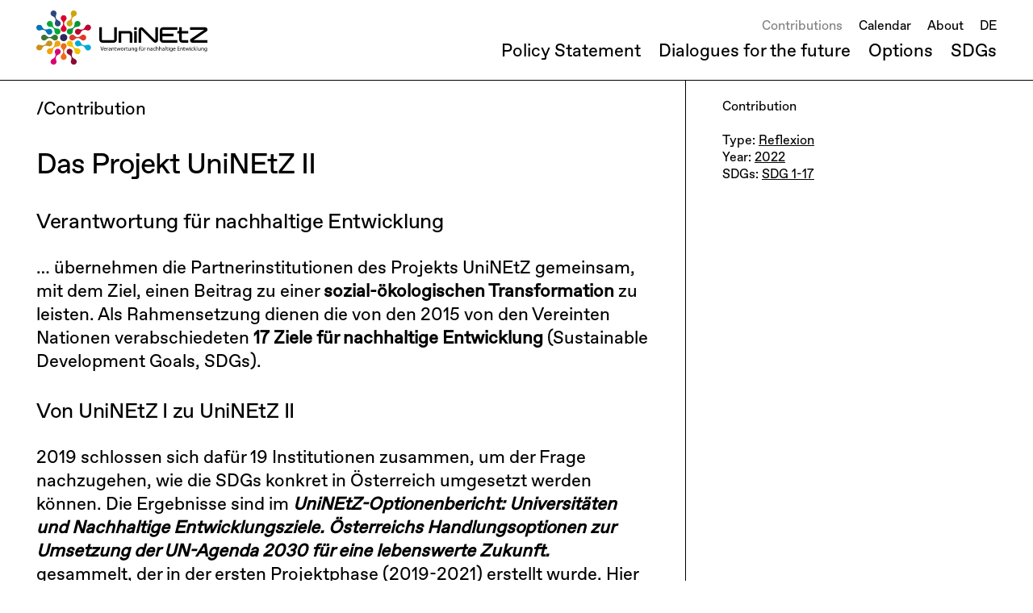

--- FILE ---
content_type: text/html; charset=UTF-8
request_url: https://www.uninetz.at/en/contributions/das-projekt-uninetz-ii
body_size: 4715
content:
<!DOCTYPE html>
	<html id="main" lang="en" class="  ">

		<head>
		<meta http-equiv="X-UA-Compatible" content="IE=edge"/>
		<meta charset="utf-8"/>
		<meta name="viewport" content="width=device-width, initial-scale=1.0, viewport-fit=cover"/>

		<link rel="icon" type="image/png" href="/assets/img/fav/favicon-48x48.png" sizes="48x48" />
		<link rel="icon" type="image/svg+xml" href="/assets/img/fav/favicon.svg" />
		<link rel="shortcut icon" href="/assets/img/fav/favicon.ico" />
		<link rel="apple-touch-icon" sizes="180x180" href="/assets/img/fav/apple-touch-icon.png" />
		<link rel="manifest" href="/assets/img/fav/site.webmanifest" />

		
    	<script type="module">!function(){const e=document.createElement("link").relList;if(!(e&&e.supports&&e.supports("modulepreload"))){for(const e of document.querySelectorAll('link[rel="modulepreload"]'))r(e);new MutationObserver((e=>{for(const o of e)if("childList"===o.type)for(const e of o.addedNodes)if("LINK"===e.tagName&&"modulepreload"===e.rel)r(e);else if(e.querySelectorAll)for(const o of e.querySelectorAll("link[rel=modulepreload]"))r(o)})).observe(document,{childList:!0,subtree:!0})}function r(e){if(e.ep)return;e.ep=!0;const r=function(e){const r={};return e.integrity&&(r.integrity=e.integrity),e.referrerpolicy&&(r.referrerPolicy=e.referrerpolicy),"use-credentials"===e.crossorigin?r.credentials="include":"anonymous"===e.crossorigin?r.credentials="omit":r.credentials="same-origin",r}(e);fetch(e.href,r)}}();</script>
<script>!function(){var e=document.createElement("script");if(!("noModule"in e)&&"onbeforeload"in e){var t=!1;document.addEventListener("beforeload",(function(n){if(n.target===e)t=!0;else if(!n.target.hasAttribute("nomodule")||!t)return;n.preventDefault()}),!0),e.type="module",e.src=".",document.head.appendChild(e),e.remove()}}();</script>
<script src="https://www.uninetz.at/dist/assets/polyfills-legacy-B4Cko7wO.js" nomodule onload="e=new CustomEvent(&#039;vite-script-loaded&#039;, {detail:{path: &#039;vite/legacy-polyfills-legacy&#039;}});document.dispatchEvent(e);"></script>
<script type="module" src="https://www.uninetz.at/dist/assets/app-H915CTMF.js" crossorigin onload="e=new CustomEvent(&#039;vite-script-loaded&#039;, {detail:{path: &#039;src/ts/app.ts&#039;}});document.dispatchEvent(e);"></script>
<link href="https://www.uninetz.at/dist/assets/app-ByRQkXsr.css" rel="stylesheet" media="print" onload="this.media=&#039;all&#039;">
<script src="https://www.uninetz.at/dist/assets/app-legacy-Dy6sUsEt.js" nomodule onload="e=new CustomEvent(&#039;vite-script-loaded&#039;, {detail:{path: &#039;src/ts/app-legacy.ts&#039;}});document.dispatchEvent(e);"></script>


	<title>Das Projekt UniNEtZ II | UniNEtZ</title><meta name="generator" content="SEOmatic">
<meta name="description" content="In the project UniNEtZ, scientists and artists have joined together to present options on how the UN Sustainable Development Goals may be implemented.">
<meta name="referrer" content="no-referrer-when-downgrade">
<meta name="robots" content="all">
<meta content="en" property="og:locale">
<meta content="de" property="og:locale:alternate">
<meta content="UniNEtZ" property="og:site_name">
<meta content="website" property="og:type">
<meta content="https://www.uninetz.at/en/contributions/das-projekt-uninetz-ii" property="og:url">
<meta content="Das Projekt UniNEtZ II" property="og:title">
<meta content="In the project UniNEtZ, scientists and artists have joined together to present options on how the UN Sustainable Development Goals may be implemented." property="og:description">
<meta content="https://www.uninetz.at/media/seo/_1200x630_crop_center-center_82_none_ns/UniNEtZ_SEO.jpg?mtime=1621335379" property="og:image">
<meta content="1200" property="og:image:width">
<meta content="630" property="og:image:height">
<meta name="twitter:card" content="summary_large_image">
<meta name="twitter:creator" content="@">
<meta name="twitter:title" content="Das Projekt UniNEtZ II">
<meta name="twitter:description" content="In the project UniNEtZ, scientists and artists have joined together to present options on how the UN Sustainable Development Goals may be implemented.">
<meta name="twitter:image" content="https://www.uninetz.at/media/seo/_1200x630_crop_center-center_82_none_ns/UniNEtZ_SEO.jpg?mtime=1621335379">
<meta name="twitter:image:width" content="1200">
<meta name="twitter:image:height" content="630">
<link href="https://www.uninetz.at/en/contributions/das-projekt-uninetz-ii" rel="canonical">
<link href="https://www.uninetz.at/en" rel="home">
<link href="https://www.uninetz.at/en/contributions/das-projekt-uninetz-ii" rel="alternate" hreflang="en">
<link href="https://www.uninetz.at/beitraege/das-projekt-uninetz-ii" rel="alternate" hreflang="x-default">
<link href="https://www.uninetz.at/beitraege/das-projekt-uninetz-ii" rel="alternate" hreflang="de"></head>
	<body data-barba="wrapper">

		<div  data-barba="container" data-barba-namespace="standard">
    <header class="boxPaddingLeft boxPaddingRight">
	<div class="o-wrapper">
		<div class="flex">
						<div class="logo">
				<div class="c1">
											<a href="/en">
							<img src="/assets/img/uninetzlogo.svg" alt="">
						</a>

					

				</div>
			</div>
			<div class="hamburger">
				<span></span>
			</div>
									

			<div class="menu boxPaddingLeft">
				<ul class="nav1">
										<li>
													<a href="/en/contributions/uninetz-grundsatzerklärung-transformation-von-hochschulen-zu-wegbereiterinnen-gesellschaftlicher-nachhaltigkeit">

								Policy Statement
							</a>

											</li>

																								<li>
								<a href="https://www.uninetz.at/en/dialogues-for-the-future" >
									Dialogues for the future
								</a>
							</li>
																														<li>
								<a href="https://www.uninetz.at/en/optionenbericht" >
									Options
								</a>
							</li>
																														<li>
								<a href="https://www.uninetz.at/en/sdgs" >
									SDGs
								</a>
							</li>
															</ul>

				<ul class="nav2">
											
													<li>
								<a href="https://www.uninetz.at/en/contributions"  class="active" >
									Contributions
								</a>
							</li>
						
											
													<li>
								<a href="https://www.uninetz.at/en/calendar" >
									Calendar
								</a>
							</li>
						
											
													<li>
								<a href="https://www.uninetz.at/en/about-us" >
									About
								</a>
							</li>
						
																													<li class="lng">
								<a href="https://www.uninetz.at/beitraege/das-projekt-uninetz-ii">
									DE
																	</a>
							</li>
											
				</ul>
			</div>
		</div>
	</div>
</header>
    <div class="pageAnimation">
                <div class="content pageTopDistance">
            <div class="o-wrapper">
                <main class="boxPadding">
                    <div class="arbeitsfeld">
                    <h1 class="smallHeadline">/Contribution</h1>
                </div>
                    <h1 class="contribution">Das Projekt UniNEtZ II</h1>

                    <div class="mobile-aside">

                                            
                        <div class="mobile-aside-infoBox">
                                  <div class="resetMarginBottom">
                         <p class="resetMarginBottom">Contribution</p>
                                                                                                                                                <p>Type: <a href="https://www.uninetz.at/en/contributions/type/reflexion">Reflexion<a></p>
                            
                                                        <p>Year: <a href="https://www.uninetz.at/en/contributions/year/2022">2022</a></p>
                                                        
                                                            <p style="margin-bottom:0;">SDGs: 
                                    <span class="listSDG">
                                                                        <a href="https://www.uninetz.at/en/contributions/cat/sdg1-17">SDG 1-17</a>
                                                                        </span>
                            
                            </p>
                            </div>

                                                                      </div>
                        

                    </div>


                                        
                    <div class="blocks-Container">
                                        <div class="block c-text" id="b123313">
                        <div class="abschnitt-text">
<h3>Verantwortung für nachhaltige Entwicklung</h3>
<p>… übernehmen die Partnerinstitutionen des Projekts UniNEtZ gemeinsam, mit dem Ziel, einen Beitrag zu einer <strong>sozial-ökologischen Transformation</strong> zu leisten. Als Rahmensetzung dienen die von den 2015 von den Vereinten Nationen verabschiedeten <strong>17 Ziele für nachhaltige Entwicklung</strong> (Sustainable Development Goals, SDGs). </p>
</div>
                        </div>
                                        <div class="block c-text" id="b123321">
                        <div class="abschnitt-text">
<h3>Von UniNEtZ I zu UniNEtZ II</h3>
<p>2019 schlossen sich dafür 19 Institutionen zusammen, um der Frage nachzugehen, wie die SDGs konkret in Österreich umgesetzt werden können. Die Ergebnisse sind im <strong><em>UniNEtZ-Optionenbericht: </em></strong><strong><em>Universitäten und Nachhaltige Entwicklungsziele. Österreichs Handlungsoptionen zur Umsetzung der UN-Agenda 2030 für eine lebenswerte Zukunft.</em></strong>
gesammelt, der in der ersten Projektphase (2019-2021) erstellt wurde. Hier finden sich für jedes SDG Optionen und Maßnahmen für eine nachhaltige Entwicklung: <a href="http://www.uninetz.at/optionenbericht">www.uninetz.at/optionenbericht</a></p>
<p>Mittlerweile ist nicht nur das Netzwerk der Partnerinstitutionen gewachsen, sondern auch die thematische Ausrichtung des Projekts. In der folgenden Projektphase UniNEtZ II (2022-2024) werden die 17 SDGs um <strong>fünf Schwerpunktbereiche</strong> ergänzt. Vom transdisziplinären Dialog mit verschiedenen Akteursgruppen über die wissenschaftliche Begleitung der Umsetzung der Optionen, die Gestaltung einer nachhaltigen Forschungslandschaft bis hin zur Schaffung interuniversitärer, transformativer Studienangebote wird eine breite Palette an Themen abgedeckt, die dem gleichen Ziel zuarbeiten: einer <strong>sozial-ökologische Transformation, die ein gutes Leben für alle</strong> ermöglichen soll. </p>
</div>
                        </div>
                                        <div class="block c-bilder" id="b123320">
                        <div class=" c-gallery spalten-small  pos-zentriert ">
<div class="image-block">
    <div class="image-wrapper" style="padding-bottom: 149.83713355049%;">
    <img data-src="https://www.uninetz.at/media/UniNEtZ19-3021.jpg" alt="Uni N Et Z19 3021" class="lazyload">
</div>
    </div>
</div>
                        </div>
                                        <div class="block c-text" id="b123318">
                        <div class="abschnitt-text">
<h3>Über den Tellerrand hinaus – Zusammenarbeit im UniNEtZ</h3>
<p>Zusammengearbeitet wird im UniNEtZ im Rahmen von Patenschaften (beinhaltet neben inhaltlicher Arbeit auch koordinative Aufgaben) und Mitwirkungen (Fokus auf inhaltliche Beiträge), die von den einzelnen Partnerinstitutionen für ein SDG/einen Schwerpunktbereich übernommen werden. </p>
<p>Genauso wie die SDGs in vielfacher Weise miteinander verbunden sind und nur auf inter- und transdisziplinäre Weise umgesetzt werden können, repräsentiert UniNEtZ ein breites Spektrum an Expertise aus <strong>Sozialwissenschaften, Naturwissenschaften, Technik, Kunst und Musik</strong>. Die Gruppen setzen sich aus Wissenschaftler_innen, Künstler_innen und Studierenden aus den unterschiedlichsten Fachbereichen und Institutionen zusammen und machen die Zusammenarbeit zu einer spannenden Reise auch über den eigenen Tellerrand hinaus. </p>
</div>
                        </div>
                                        <div class="block c-bilder" id="b123317">
                        <div class=" c-gallery spalten-medium  pos-zentriert ">
<div class="image-block">
    <div class="image-wrapper" style="padding-bottom: 80.333333333333%;">
    <img data-src="https://www.uninetz.at/media/Startseite/Infotag_opt.jpg" alt="Infotag opt" class="lazyload">
</div>
    </div>
</div>
                        </div>
                                        <div class="block c-ueberschrift" id="b123319">
                                                </div>
                                        </div>
                </main>
                <aside class="aside-filterBox">
                        <div class="gsap-fade fixedFilterBoxBeitrag">
                                                                        <div class="boxPadding c-infobox">
                                                    <p>Contribution<br><br></p>
                                                                                                                                                <p>Type: <a href="https://www.uninetz.at/en/contributions/type/reflexion">Reflexion<a></p>
                            
                                                        <p>Year: <a href="https://www.uninetz.at/en/contributions/year/2022">2022</a></p>
                                                        
                                                            <p style="margin-bottom:0;">SDGs: 
                                    <span class="listSDG">
                                                                        <a href="https://www.uninetz.at/en/contributions/cat/sdg1-17">SDG 1-17</a>
                                                                        </span>
                            
                            </p>

                                             

                        </div>

                          


                    </div>
                </aside>
            </div>
        </div>
    </div>

<!--div class="footerSpacer "></div-->
<footer class="">
        <div class="boxPadding">

        <div class="o-wrapper">
            <div class="flex">
                <div class="c1">
                    <p>Contact<br /><a href="mailto:koordination@uninetz.at">koordination@uninetz.at</a></p>
                    <a href="https://www.instagram.com/uninetz/" target="_blank"><img src="/assets/img/insta.svg" alt="Instagram"></a>
                </div>
                <div class="c2">
                    <ul>
                                                                            <li><a href="https://www.uninetz.at/en/imprint">Imprint</a></li>
                                                                            <li><a href="https://www.uninetz.at/en/privacy-policy">Privacy Policy</a></li>
                                                                            <li><a href="https://www.uninetz.at/en/press">Press</a></li>
                                                                            <li><a href="https://www.uninetz.at/en/jobs">Jobs</a></li>
                                            </ul>
                </div>
                <div class="c3">
                    <p>UniNEtZ is a project by<br />
Allianz Nachhaltige Universitäten in Österreich</p>
                                        <div class="language-switch"><div><a href="https://www.uninetz.at/beitraege/das-projekt-uninetz-ii" >De</a> / <a href="https://www.uninetz.at/en/contributions/das-projekt-uninetz-ii" class="active">En</a></div></div>
                </div>
            </div>
        </div>
    </div>
</footer>
</div>




		<script>
			window.csrfTokenName = "CRAFT_CSRF_TOKEN";
window.csrfTokenValue = "PgSAayNGXTBJNmG8CnVXUJKAfkOpFuNJZL3HYags0i2vVSK_LMBITQlLxzFNFwgDL08I8lkxExfr1Egl30aEEB74lxvAYpV3wTNm1B6iOjw=";
		</script>
	<script type="application/ld+json">{"@context":"https://schema.org","@graph":[{"@type":"WebPage","author":{"@id":"https://www.uninetz.at#identity"},"copyrightHolder":{"@id":"https://www.uninetz.at#identity"},"copyrightYear":"2022","creator":{"@id":"#creator"},"dateCreated":"2022-04-19T07:55:14+02:00","dateModified":"2022-04-25T13:10:27+02:00","datePublished":"2022-04-19T07:55:00+02:00","description":"In the project UniNEtZ, scientists and artists have joined together to present options on how the UN Sustainable Development Goals may be implemented.","headline":"Das Projekt UniNEtZ II","image":{"@type":"ImageObject","url":"https://www.uninetz.at/media/seo/_1200x630_crop_center-center_82_none_ns/UniNEtZ_SEO.jpg?mtime=1621335379"},"inLanguage":"en","mainEntityOfPage":"https://www.uninetz.at/en/contributions/das-projekt-uninetz-ii","name":"Das Projekt UniNEtZ II","publisher":{"@id":"#creator"},"url":"https://www.uninetz.at/en/contributions/das-projekt-uninetz-ii"},{"@id":"https://www.uninetz.at#identity","@type":"Organization","alternateName":"UniNEtZ","description":"In the project UniNEtZ, scientists and artists from 18 partner institutions have joined together to present options on how the UN Sustainable Development Goals may be implemented.","url":"https://www.uninetz.at"},{"@id":"#creator","@type":"LocalBusiness","address":{"@type":"PostalAddress","addressLocality":"Vienna","postalCode":"1100","streetAddress":"Johannesgasse 20/13a"},"alternateName":"szenario","email":"mail@szenario.design","geo":{"@type":"GeoCoordinates","latitude":"48.202970","longitude":"16.376900"},"name":"Studio Bendl OG","priceRange":"$"},{"@type":"BreadcrumbList","description":"Breadcrumbs list","itemListElement":[{"@type":"ListItem","item":"https://www.uninetz.at/en","name":"Homepage","position":1},{"@type":"ListItem","item":"https://www.uninetz.at/en/contributions","name":"Contributions","position":2},{"@type":"ListItem","item":"https://www.uninetz.at/en/contributions/das-projekt-uninetz-ii","name":"Das Projekt UniNEtZ II","position":3}],"name":"Breadcrumbs"}]}</script></body>
</html>


--- FILE ---
content_type: text/css
request_url: https://www.uninetz.at/dist/assets/app-ByRQkXsr.css
body_size: 21365
content:
@charset "UTF-8";@font-face{font-family:swiper-icons;src:url(data:application/font-woff;charset=utf-8;base64,\ [base64]//wADZ2x5ZgAAAywAAADMAAAD2MHtryVoZWFkAAABbAAAADAAAAA2E2+eoWhoZWEAAAGcAAAAHwAAACQC9gDzaG10eAAAAigAAAAZAAAArgJkABFsb2NhAAAC0AAAAFoAAABaFQAUGG1heHAAAAG8AAAAHwAAACAAcABAbmFtZQAAA/gAAAE5AAACXvFdBwlwb3N0AAAFNAAAAGIAAACE5s74hXjaY2BkYGAAYpf5Hu/j+W2+MnAzMYDAzaX6QjD6/4//Bxj5GA8AuRwMYGkAPywL13jaY2BkYGA88P8Agx4j+/8fQDYfA1AEBWgDAIB2BOoAeNpjYGRgYNBh4GdgYgABEMnIABJzYNADCQAACWgAsQB42mNgYfzCOIGBlYGB0YcxjYGBwR1Kf2WQZGhhYGBiYGVmgAFGBiQQkOaawtDAoMBQxXjg/wEGPcYDDA4wNUA2CCgwsAAAO4EL6gAAeNpj2M0gyAACqxgGNWBkZ2D4/wMA+xkDdgAAAHjaY2BgYGaAYBkGRgYQiAHyGMF8FgYHIM3DwMHABGQrMOgyWDLEM1T9/w8UBfEMgLzE////P/5//f/V/xv+r4eaAAeMbAxwIUYmIMHEgKYAYjUcsDAwsLKxc3BycfPw8jEQA/[base64]/uznmfPFBNODM2K7MTQ45YEAZqGP81AmGGcF3iPqOop0r1SPTaTbVkfUe4HXj97wYE+yNwWYxwWu4v1ugWHgo3S1XdZEVqWM7ET0cfnLGxWfkgR42o2PvWrDMBSFj/IHLaF0zKjRgdiVMwScNRAoWUoH78Y2icB/yIY09An6AH2Bdu/UB+yxopYshQiEvnvu0dURgDt8QeC8PDw7Fpji3fEA4z/PEJ6YOB5hKh4dj3EvXhxPqH/SKUY3rJ7srZ4FZnh1PMAtPhwP6fl2PMJMPDgeQ4rY8YT6Gzao0eAEA409DuggmTnFnOcSCiEiLMgxCiTI6Cq5DZUd3Qmp10vO0LaLTd2cjN4fOumlc7lUYbSQcZFkutRG7g6JKZKy0RmdLY680CDnEJ+UMkpFFe1RN7nxdVpXrC4aTtnaurOnYercZg2YVmLN/d/gczfEimrE/fs/bOuq29Zmn8tloORaXgZgGa78yO9/cnXm2BpaGvq25Dv9S4E9+5SIc9PqupJKhYFSSl47+Qcr1mYNAAAAeNptw0cKwkAAAMDZJA8Q7OUJvkLsPfZ6zFVERPy8qHh2YER+3i/BP83vIBLLySsoKimrqKqpa2hp6+jq6RsYGhmbmJqZSy0sraxtbO3sHRydnEMU4uR6yx7JJXveP7WrDycAAAAAAAH//wACeNpjYGRgYOABYhkgZgJCZgZNBkYGLQZtIJsFLMYAAAw3ALgAeNolizEKgDAQBCchRbC2sFER0YD6qVQiBCv/H9ezGI6Z5XBAw8CBK/m5iQQVauVbXLnOrMZv2oLdKFa8Pjuru2hJzGabmOSLzNMzvutpB3N42mNgZGBg4GKQYzBhYMxJLMlj4GBgAYow/P/PAJJhLM6sSoWKfWCAAwDAjgbRAAB42mNgYGBkAIIbCZo5IPrmUn0hGA0AO8EFTQAA);font-weight:400;font-style:normal}:root{--swiper-theme-color: #007aff}:host{position:relative;display:block;margin-left:auto;margin-right:auto;z-index:1}.swiper{margin-left:auto;margin-right:auto;position:relative;overflow:hidden;list-style:none;padding:0;z-index:1;display:block}.swiper-vertical>.swiper-wrapper{flex-direction:column}.swiper-wrapper{position:relative;width:100%;height:100%;z-index:1;display:flex;transition-property:transform;transition-timing-function:var(--swiper-wrapper-transition-timing-function, initial);box-sizing:content-box}.swiper-android .swiper-slide,.swiper-ios .swiper-slide,.swiper-wrapper{transform:translateZ(0)}.swiper-horizontal{touch-action:pan-y}.swiper-vertical{touch-action:pan-x}.swiper-slide{flex-shrink:0;width:100%;height:100%;position:relative;transition-property:transform;display:block}.swiper-slide-invisible-blank{visibility:hidden}.swiper-autoheight,.swiper-autoheight .swiper-slide{height:auto}.swiper-autoheight .swiper-wrapper{align-items:flex-start;transition-property:transform,height}.swiper-backface-hidden .swiper-slide{transform:translateZ(0);-webkit-backface-visibility:hidden;backface-visibility:hidden}.swiper-3d.swiper-css-mode .swiper-wrapper{perspective:1200px}.swiper-3d .swiper-wrapper{transform-style:preserve-3d}.swiper-3d{perspective:1200px}.swiper-3d .swiper-slide,.swiper-3d .swiper-cube-shadow{transform-style:preserve-3d}.swiper-css-mode>.swiper-wrapper{overflow:auto;scrollbar-width:none;-ms-overflow-style:none}.swiper-css-mode>.swiper-wrapper::-webkit-scrollbar{display:none}.swiper-css-mode>.swiper-wrapper>.swiper-slide{scroll-snap-align:start start}.swiper-css-mode.swiper-horizontal>.swiper-wrapper{scroll-snap-type:x mandatory}.swiper-css-mode.swiper-vertical>.swiper-wrapper{scroll-snap-type:y mandatory}.swiper-css-mode.swiper-free-mode>.swiper-wrapper{scroll-snap-type:none}.swiper-css-mode.swiper-free-mode>.swiper-wrapper>.swiper-slide{scroll-snap-align:none}.swiper-css-mode.swiper-centered>.swiper-wrapper:before{content:"";flex-shrink:0;order:9999}.swiper-css-mode.swiper-centered>.swiper-wrapper>.swiper-slide{scroll-snap-align:center center;scroll-snap-stop:always}.swiper-css-mode.swiper-centered.swiper-horizontal>.swiper-wrapper>.swiper-slide:first-child{margin-inline-start:var(--swiper-centered-offset-before)}.swiper-css-mode.swiper-centered.swiper-horizontal>.swiper-wrapper:before{height:100%;min-height:1px;width:var(--swiper-centered-offset-after)}.swiper-css-mode.swiper-centered.swiper-vertical>.swiper-wrapper>.swiper-slide:first-child{margin-block-start:var(--swiper-centered-offset-before)}.swiper-css-mode.swiper-centered.swiper-vertical>.swiper-wrapper:before{width:100%;min-width:1px;height:var(--swiper-centered-offset-after)}.swiper-3d .swiper-slide-shadow,.swiper-3d .swiper-slide-shadow-left,.swiper-3d .swiper-slide-shadow-right,.swiper-3d .swiper-slide-shadow-top,.swiper-3d .swiper-slide-shadow-bottom{position:absolute;left:0;top:0;width:100%;height:100%;pointer-events:none;z-index:10}.swiper-3d .swiper-slide-shadow{background:rgba(0,0,0,.15)}.swiper-3d .swiper-slide-shadow-left{background-image:linear-gradient(to left,rgba(0,0,0,.5),rgba(0,0,0,0))}.swiper-3d .swiper-slide-shadow-right{background-image:linear-gradient(to right,rgba(0,0,0,.5),rgba(0,0,0,0))}.swiper-3d .swiper-slide-shadow-top{background-image:linear-gradient(to top,rgba(0,0,0,.5),rgba(0,0,0,0))}.swiper-3d .swiper-slide-shadow-bottom{background-image:linear-gradient(to bottom,rgba(0,0,0,.5),rgba(0,0,0,0))}.swiper-lazy-preloader{width:42px;height:42px;position:absolute;left:50%;top:50%;margin-left:-21px;margin-top:-21px;z-index:10;transform-origin:50%;box-sizing:border-box;border:4px solid var(--swiper-preloader-color, var(--swiper-theme-color));border-radius:50%;border-top-color:transparent}.swiper:not(.swiper-watch-progress) .swiper-lazy-preloader,.swiper-watch-progress .swiper-slide-visible .swiper-lazy-preloader{animation:swiper-preloader-spin 1s infinite linear}.swiper-lazy-preloader-white{--swiper-preloader-color: #fff}.swiper-lazy-preloader-black{--swiper-preloader-color: #000}@keyframes swiper-preloader-spin{0%{transform:rotate(0)}to{transform:rotate(360deg)}}:root{--swiper-navigation-size: 44px}.swiper-button-prev,.swiper-button-next{position:absolute;top:var(--swiper-navigation-top-offset, 50%);width:calc(var(--swiper-navigation-size) / 44 * 27);height:var(--swiper-navigation-size);margin-top:calc(0px - (var(--swiper-navigation-size) / 2));z-index:10;cursor:pointer;display:flex;align-items:center;justify-content:center;color:var(--swiper-navigation-color, var(--swiper-theme-color))}.swiper-button-prev.swiper-button-disabled,.swiper-button-next.swiper-button-disabled{opacity:.35;cursor:auto;pointer-events:none}.swiper-button-prev.swiper-button-hidden,.swiper-button-next.swiper-button-hidden{opacity:0;cursor:auto;pointer-events:none}.swiper-navigation-disabled .swiper-button-prev,.swiper-navigation-disabled .swiper-button-next{display:none!important}.swiper-button-prev svg,.swiper-button-next svg{width:100%;height:100%;object-fit:contain;transform-origin:center}.swiper-rtl .swiper-button-prev svg,.swiper-rtl .swiper-button-next svg{transform:rotate(180deg)}.swiper-button-prev,.swiper-rtl .swiper-button-next{left:var(--swiper-navigation-sides-offset, 10px);right:auto}.swiper-button-lock{display:none}.swiper-button-prev:after,.swiper-button-next:after{font-family:swiper-icons;font-size:var(--swiper-navigation-size);text-transform:none!important;letter-spacing:0;font-variant:initial;line-height:1}.swiper-button-prev:after,.swiper-rtl .swiper-button-next:after{content:"prev"}.swiper-button-next,.swiper-rtl .swiper-button-prev{right:var(--swiper-navigation-sides-offset, 10px);left:auto}.swiper-button-next:after,.swiper-rtl .swiper-button-prev:after{content:"next"}.swiper-pagination{position:absolute;text-align:center;transition:.3s opacity;transform:translateZ(0);z-index:10}.swiper-pagination.swiper-pagination-hidden{opacity:0}.swiper-pagination-disabled>.swiper-pagination,.swiper-pagination.swiper-pagination-disabled{display:none!important}.swiper-pagination-fraction,.swiper-pagination-custom,.swiper-horizontal>.swiper-pagination-bullets,.swiper-pagination-bullets.swiper-pagination-horizontal{bottom:var(--swiper-pagination-bottom, 8px);top:var(--swiper-pagination-top, auto);left:0;width:100%}.swiper-pagination-bullets-dynamic{overflow:hidden;font-size:0}.swiper-pagination-bullets-dynamic .swiper-pagination-bullet{transform:scale(.33);position:relative}.swiper-pagination-bullets-dynamic .swiper-pagination-bullet-active,.swiper-pagination-bullets-dynamic .swiper-pagination-bullet-active-main{transform:scale(1)}.swiper-pagination-bullets-dynamic .swiper-pagination-bullet-active-prev{transform:scale(.66)}.swiper-pagination-bullets-dynamic .swiper-pagination-bullet-active-prev-prev{transform:scale(.33)}.swiper-pagination-bullets-dynamic .swiper-pagination-bullet-active-next{transform:scale(.66)}.swiper-pagination-bullets-dynamic .swiper-pagination-bullet-active-next-next{transform:scale(.33)}.swiper-pagination-bullet{width:var(--swiper-pagination-bullet-width, var(--swiper-pagination-bullet-size, 8px));height:var(--swiper-pagination-bullet-height, var(--swiper-pagination-bullet-size, 8px));display:inline-block;border-radius:var(--swiper-pagination-bullet-border-radius, 50%);background:var(--swiper-pagination-bullet-inactive-color, #000);opacity:var(--swiper-pagination-bullet-inactive-opacity, .2)}button.swiper-pagination-bullet{border:none;margin:0;padding:0;box-shadow:none;-webkit-appearance:none;appearance:none}.swiper-pagination-clickable .swiper-pagination-bullet{cursor:pointer}.swiper-pagination-bullet:only-child{display:none!important}.swiper-pagination-bullet-active{opacity:var(--swiper-pagination-bullet-opacity, 1);background:var(--swiper-pagination-color, var(--swiper-theme-color))}.swiper-vertical>.swiper-pagination-bullets,.swiper-pagination-vertical.swiper-pagination-bullets{right:var(--swiper-pagination-right, 8px);left:var(--swiper-pagination-left, auto);top:50%;transform:translate3d(0,-50%,0)}.swiper-vertical>.swiper-pagination-bullets .swiper-pagination-bullet,.swiper-pagination-vertical.swiper-pagination-bullets .swiper-pagination-bullet{margin:var(--swiper-pagination-bullet-vertical-gap, 6px) 0;display:block}.swiper-vertical>.swiper-pagination-bullets.swiper-pagination-bullets-dynamic,.swiper-pagination-vertical.swiper-pagination-bullets.swiper-pagination-bullets-dynamic{top:50%;transform:translateY(-50%);width:8px}.swiper-vertical>.swiper-pagination-bullets.swiper-pagination-bullets-dynamic .swiper-pagination-bullet,.swiper-pagination-vertical.swiper-pagination-bullets.swiper-pagination-bullets-dynamic .swiper-pagination-bullet{display:inline-block;transition:.2s transform,.2s top}.swiper-horizontal>.swiper-pagination-bullets .swiper-pagination-bullet,.swiper-pagination-horizontal.swiper-pagination-bullets .swiper-pagination-bullet{margin:0 var(--swiper-pagination-bullet-horizontal-gap, 4px)}.swiper-horizontal>.swiper-pagination-bullets.swiper-pagination-bullets-dynamic,.swiper-pagination-horizontal.swiper-pagination-bullets.swiper-pagination-bullets-dynamic{left:50%;transform:translate(-50%);white-space:nowrap}.swiper-horizontal>.swiper-pagination-bullets.swiper-pagination-bullets-dynamic .swiper-pagination-bullet,.swiper-pagination-horizontal.swiper-pagination-bullets.swiper-pagination-bullets-dynamic .swiper-pagination-bullet{transition:.2s transform,.2s left}.swiper-horizontal.swiper-rtl>.swiper-pagination-bullets-dynamic .swiper-pagination-bullet{transition:.2s transform,.2s right}.swiper-pagination-fraction{color:var(--swiper-pagination-fraction-color, inherit)}.swiper-pagination-progressbar{background:var(--swiper-pagination-progressbar-bg-color, rgba(0, 0, 0, .25));position:absolute}.swiper-pagination-progressbar .swiper-pagination-progressbar-fill{background:var(--swiper-pagination-color, var(--swiper-theme-color));position:absolute;left:0;top:0;width:100%;height:100%;transform:scale(0);transform-origin:left top}.swiper-rtl .swiper-pagination-progressbar .swiper-pagination-progressbar-fill{transform-origin:right top}.swiper-horizontal>.swiper-pagination-progressbar,.swiper-pagination-progressbar.swiper-pagination-horizontal,.swiper-vertical>.swiper-pagination-progressbar.swiper-pagination-progressbar-opposite,.swiper-pagination-progressbar.swiper-pagination-vertical.swiper-pagination-progressbar-opposite{width:100%;height:var(--swiper-pagination-progressbar-size, 4px);left:0;top:0}.swiper-vertical>.swiper-pagination-progressbar,.swiper-pagination-progressbar.swiper-pagination-vertical,.swiper-horizontal>.swiper-pagination-progressbar.swiper-pagination-progressbar-opposite,.swiper-pagination-progressbar.swiper-pagination-horizontal.swiper-pagination-progressbar-opposite{width:var(--swiper-pagination-progressbar-size, 4px);height:100%;left:0;top:0}.swiper-pagination-lock{display:none}.swiper-fade.swiper-free-mode .swiper-slide{transition-timing-function:ease-out}.swiper-fade .swiper-slide{pointer-events:none;transition-property:opacity}.swiper-fade .swiper-slide .swiper-slide{pointer-events:none}.swiper-fade .swiper-slide-active,.swiper-fade .swiper-slide-active .swiper-slide-active{pointer-events:auto}[data-aos][data-aos][data-aos-duration="50"],body[data-aos-duration="50"] [data-aos]{transition-duration:50ms}[data-aos][data-aos][data-aos-delay="50"],body[data-aos-delay="50"] [data-aos]{transition-delay:0}[data-aos][data-aos][data-aos-delay="50"].aos-animate,body[data-aos-delay="50"] [data-aos].aos-animate{transition-delay:50ms}[data-aos][data-aos][data-aos-duration="100"],body[data-aos-duration="100"] [data-aos]{transition-duration:.1s}[data-aos][data-aos][data-aos-delay="100"],body[data-aos-delay="100"] [data-aos]{transition-delay:0}[data-aos][data-aos][data-aos-delay="100"].aos-animate,body[data-aos-delay="100"] [data-aos].aos-animate{transition-delay:.1s}[data-aos][data-aos][data-aos-duration="150"],body[data-aos-duration="150"] [data-aos]{transition-duration:.15s}[data-aos][data-aos][data-aos-delay="150"],body[data-aos-delay="150"] [data-aos]{transition-delay:0}[data-aos][data-aos][data-aos-delay="150"].aos-animate,body[data-aos-delay="150"] [data-aos].aos-animate{transition-delay:.15s}[data-aos][data-aos][data-aos-duration="200"],body[data-aos-duration="200"] [data-aos]{transition-duration:.2s}[data-aos][data-aos][data-aos-delay="200"],body[data-aos-delay="200"] [data-aos]{transition-delay:0}[data-aos][data-aos][data-aos-delay="200"].aos-animate,body[data-aos-delay="200"] [data-aos].aos-animate{transition-delay:.2s}[data-aos][data-aos][data-aos-duration="250"],body[data-aos-duration="250"] [data-aos]{transition-duration:.25s}[data-aos][data-aos][data-aos-delay="250"],body[data-aos-delay="250"] [data-aos]{transition-delay:0}[data-aos][data-aos][data-aos-delay="250"].aos-animate,body[data-aos-delay="250"] [data-aos].aos-animate{transition-delay:.25s}[data-aos][data-aos][data-aos-duration="300"],body[data-aos-duration="300"] [data-aos]{transition-duration:.3s}[data-aos][data-aos][data-aos-delay="300"],body[data-aos-delay="300"] [data-aos]{transition-delay:0}[data-aos][data-aos][data-aos-delay="300"].aos-animate,body[data-aos-delay="300"] [data-aos].aos-animate{transition-delay:.3s}[data-aos][data-aos][data-aos-duration="350"],body[data-aos-duration="350"] [data-aos]{transition-duration:.35s}[data-aos][data-aos][data-aos-delay="350"],body[data-aos-delay="350"] [data-aos]{transition-delay:0}[data-aos][data-aos][data-aos-delay="350"].aos-animate,body[data-aos-delay="350"] [data-aos].aos-animate{transition-delay:.35s}[data-aos][data-aos][data-aos-duration="400"],body[data-aos-duration="400"] [data-aos]{transition-duration:.4s}[data-aos][data-aos][data-aos-delay="400"],body[data-aos-delay="400"] [data-aos]{transition-delay:0}[data-aos][data-aos][data-aos-delay="400"].aos-animate,body[data-aos-delay="400"] [data-aos].aos-animate{transition-delay:.4s}[data-aos][data-aos][data-aos-duration="450"],body[data-aos-duration="450"] [data-aos]{transition-duration:.45s}[data-aos][data-aos][data-aos-delay="450"],body[data-aos-delay="450"] [data-aos]{transition-delay:0}[data-aos][data-aos][data-aos-delay="450"].aos-animate,body[data-aos-delay="450"] [data-aos].aos-animate{transition-delay:.45s}[data-aos][data-aos][data-aos-duration="500"],body[data-aos-duration="500"] [data-aos]{transition-duration:.5s}[data-aos][data-aos][data-aos-delay="500"],body[data-aos-delay="500"] [data-aos]{transition-delay:0}[data-aos][data-aos][data-aos-delay="500"].aos-animate,body[data-aos-delay="500"] [data-aos].aos-animate{transition-delay:.5s}[data-aos][data-aos][data-aos-duration="550"],body[data-aos-duration="550"] [data-aos]{transition-duration:.55s}[data-aos][data-aos][data-aos-delay="550"],body[data-aos-delay="550"] [data-aos]{transition-delay:0}[data-aos][data-aos][data-aos-delay="550"].aos-animate,body[data-aos-delay="550"] [data-aos].aos-animate{transition-delay:.55s}[data-aos][data-aos][data-aos-duration="600"],body[data-aos-duration="600"] [data-aos]{transition-duration:.6s}[data-aos][data-aos][data-aos-delay="600"],body[data-aos-delay="600"] [data-aos]{transition-delay:0}[data-aos][data-aos][data-aos-delay="600"].aos-animate,body[data-aos-delay="600"] [data-aos].aos-animate{transition-delay:.6s}[data-aos][data-aos][data-aos-duration="650"],body[data-aos-duration="650"] [data-aos]{transition-duration:.65s}[data-aos][data-aos][data-aos-delay="650"],body[data-aos-delay="650"] [data-aos]{transition-delay:0}[data-aos][data-aos][data-aos-delay="650"].aos-animate,body[data-aos-delay="650"] [data-aos].aos-animate{transition-delay:.65s}[data-aos][data-aos][data-aos-duration="700"],body[data-aos-duration="700"] [data-aos]{transition-duration:.7s}[data-aos][data-aos][data-aos-delay="700"],body[data-aos-delay="700"] [data-aos]{transition-delay:0}[data-aos][data-aos][data-aos-delay="700"].aos-animate,body[data-aos-delay="700"] [data-aos].aos-animate{transition-delay:.7s}[data-aos][data-aos][data-aos-duration="750"],body[data-aos-duration="750"] [data-aos]{transition-duration:.75s}[data-aos][data-aos][data-aos-delay="750"],body[data-aos-delay="750"] [data-aos]{transition-delay:0}[data-aos][data-aos][data-aos-delay="750"].aos-animate,body[data-aos-delay="750"] [data-aos].aos-animate{transition-delay:.75s}[data-aos][data-aos][data-aos-duration="800"],body[data-aos-duration="800"] [data-aos]{transition-duration:.8s}[data-aos][data-aos][data-aos-delay="800"],body[data-aos-delay="800"] [data-aos]{transition-delay:0}[data-aos][data-aos][data-aos-delay="800"].aos-animate,body[data-aos-delay="800"] [data-aos].aos-animate{transition-delay:.8s}[data-aos][data-aos][data-aos-duration="850"],body[data-aos-duration="850"] [data-aos]{transition-duration:.85s}[data-aos][data-aos][data-aos-delay="850"],body[data-aos-delay="850"] [data-aos]{transition-delay:0}[data-aos][data-aos][data-aos-delay="850"].aos-animate,body[data-aos-delay="850"] [data-aos].aos-animate{transition-delay:.85s}[data-aos][data-aos][data-aos-duration="900"],body[data-aos-duration="900"] [data-aos]{transition-duration:.9s}[data-aos][data-aos][data-aos-delay="900"],body[data-aos-delay="900"] [data-aos]{transition-delay:0}[data-aos][data-aos][data-aos-delay="900"].aos-animate,body[data-aos-delay="900"] [data-aos].aos-animate{transition-delay:.9s}[data-aos][data-aos][data-aos-duration="950"],body[data-aos-duration="950"] [data-aos]{transition-duration:.95s}[data-aos][data-aos][data-aos-delay="950"],body[data-aos-delay="950"] [data-aos]{transition-delay:0}[data-aos][data-aos][data-aos-delay="950"].aos-animate,body[data-aos-delay="950"] [data-aos].aos-animate{transition-delay:.95s}[data-aos][data-aos][data-aos-duration="1000"],body[data-aos-duration="1000"] [data-aos]{transition-duration:1s}[data-aos][data-aos][data-aos-delay="1000"],body[data-aos-delay="1000"] [data-aos]{transition-delay:0}[data-aos][data-aos][data-aos-delay="1000"].aos-animate,body[data-aos-delay="1000"] [data-aos].aos-animate{transition-delay:1s}[data-aos][data-aos][data-aos-duration="1050"],body[data-aos-duration="1050"] [data-aos]{transition-duration:1.05s}[data-aos][data-aos][data-aos-delay="1050"],body[data-aos-delay="1050"] [data-aos]{transition-delay:0}[data-aos][data-aos][data-aos-delay="1050"].aos-animate,body[data-aos-delay="1050"] [data-aos].aos-animate{transition-delay:1.05s}[data-aos][data-aos][data-aos-duration="1100"],body[data-aos-duration="1100"] [data-aos]{transition-duration:1.1s}[data-aos][data-aos][data-aos-delay="1100"],body[data-aos-delay="1100"] [data-aos]{transition-delay:0}[data-aos][data-aos][data-aos-delay="1100"].aos-animate,body[data-aos-delay="1100"] [data-aos].aos-animate{transition-delay:1.1s}[data-aos][data-aos][data-aos-duration="1150"],body[data-aos-duration="1150"] [data-aos]{transition-duration:1.15s}[data-aos][data-aos][data-aos-delay="1150"],body[data-aos-delay="1150"] [data-aos]{transition-delay:0}[data-aos][data-aos][data-aos-delay="1150"].aos-animate,body[data-aos-delay="1150"] [data-aos].aos-animate{transition-delay:1.15s}[data-aos][data-aos][data-aos-duration="1200"],body[data-aos-duration="1200"] [data-aos]{transition-duration:1.2s}[data-aos][data-aos][data-aos-delay="1200"],body[data-aos-delay="1200"] [data-aos]{transition-delay:0}[data-aos][data-aos][data-aos-delay="1200"].aos-animate,body[data-aos-delay="1200"] [data-aos].aos-animate{transition-delay:1.2s}[data-aos][data-aos][data-aos-duration="1250"],body[data-aos-duration="1250"] [data-aos]{transition-duration:1.25s}[data-aos][data-aos][data-aos-delay="1250"],body[data-aos-delay="1250"] [data-aos]{transition-delay:0}[data-aos][data-aos][data-aos-delay="1250"].aos-animate,body[data-aos-delay="1250"] [data-aos].aos-animate{transition-delay:1.25s}[data-aos][data-aos][data-aos-duration="1300"],body[data-aos-duration="1300"] [data-aos]{transition-duration:1.3s}[data-aos][data-aos][data-aos-delay="1300"],body[data-aos-delay="1300"] [data-aos]{transition-delay:0}[data-aos][data-aos][data-aos-delay="1300"].aos-animate,body[data-aos-delay="1300"] [data-aos].aos-animate{transition-delay:1.3s}[data-aos][data-aos][data-aos-duration="1350"],body[data-aos-duration="1350"] [data-aos]{transition-duration:1.35s}[data-aos][data-aos][data-aos-delay="1350"],body[data-aos-delay="1350"] [data-aos]{transition-delay:0}[data-aos][data-aos][data-aos-delay="1350"].aos-animate,body[data-aos-delay="1350"] [data-aos].aos-animate{transition-delay:1.35s}[data-aos][data-aos][data-aos-duration="1400"],body[data-aos-duration="1400"] [data-aos]{transition-duration:1.4s}[data-aos][data-aos][data-aos-delay="1400"],body[data-aos-delay="1400"] [data-aos]{transition-delay:0}[data-aos][data-aos][data-aos-delay="1400"].aos-animate,body[data-aos-delay="1400"] [data-aos].aos-animate{transition-delay:1.4s}[data-aos][data-aos][data-aos-duration="1450"],body[data-aos-duration="1450"] [data-aos]{transition-duration:1.45s}[data-aos][data-aos][data-aos-delay="1450"],body[data-aos-delay="1450"] [data-aos]{transition-delay:0}[data-aos][data-aos][data-aos-delay="1450"].aos-animate,body[data-aos-delay="1450"] [data-aos].aos-animate{transition-delay:1.45s}[data-aos][data-aos][data-aos-duration="1500"],body[data-aos-duration="1500"] [data-aos]{transition-duration:1.5s}[data-aos][data-aos][data-aos-delay="1500"],body[data-aos-delay="1500"] [data-aos]{transition-delay:0}[data-aos][data-aos][data-aos-delay="1500"].aos-animate,body[data-aos-delay="1500"] [data-aos].aos-animate{transition-delay:1.5s}[data-aos][data-aos][data-aos-duration="1550"],body[data-aos-duration="1550"] [data-aos]{transition-duration:1.55s}[data-aos][data-aos][data-aos-delay="1550"],body[data-aos-delay="1550"] [data-aos]{transition-delay:0}[data-aos][data-aos][data-aos-delay="1550"].aos-animate,body[data-aos-delay="1550"] [data-aos].aos-animate{transition-delay:1.55s}[data-aos][data-aos][data-aos-duration="1600"],body[data-aos-duration="1600"] [data-aos]{transition-duration:1.6s}[data-aos][data-aos][data-aos-delay="1600"],body[data-aos-delay="1600"] [data-aos]{transition-delay:0}[data-aos][data-aos][data-aos-delay="1600"].aos-animate,body[data-aos-delay="1600"] [data-aos].aos-animate{transition-delay:1.6s}[data-aos][data-aos][data-aos-duration="1650"],body[data-aos-duration="1650"] [data-aos]{transition-duration:1.65s}[data-aos][data-aos][data-aos-delay="1650"],body[data-aos-delay="1650"] [data-aos]{transition-delay:0}[data-aos][data-aos][data-aos-delay="1650"].aos-animate,body[data-aos-delay="1650"] [data-aos].aos-animate{transition-delay:1.65s}[data-aos][data-aos][data-aos-duration="1700"],body[data-aos-duration="1700"] [data-aos]{transition-duration:1.7s}[data-aos][data-aos][data-aos-delay="1700"],body[data-aos-delay="1700"] [data-aos]{transition-delay:0}[data-aos][data-aos][data-aos-delay="1700"].aos-animate,body[data-aos-delay="1700"] [data-aos].aos-animate{transition-delay:1.7s}[data-aos][data-aos][data-aos-duration="1750"],body[data-aos-duration="1750"] [data-aos]{transition-duration:1.75s}[data-aos][data-aos][data-aos-delay="1750"],body[data-aos-delay="1750"] [data-aos]{transition-delay:0}[data-aos][data-aos][data-aos-delay="1750"].aos-animate,body[data-aos-delay="1750"] [data-aos].aos-animate{transition-delay:1.75s}[data-aos][data-aos][data-aos-duration="1800"],body[data-aos-duration="1800"] [data-aos]{transition-duration:1.8s}[data-aos][data-aos][data-aos-delay="1800"],body[data-aos-delay="1800"] [data-aos]{transition-delay:0}[data-aos][data-aos][data-aos-delay="1800"].aos-animate,body[data-aos-delay="1800"] [data-aos].aos-animate{transition-delay:1.8s}[data-aos][data-aos][data-aos-duration="1850"],body[data-aos-duration="1850"] [data-aos]{transition-duration:1.85s}[data-aos][data-aos][data-aos-delay="1850"],body[data-aos-delay="1850"] [data-aos]{transition-delay:0}[data-aos][data-aos][data-aos-delay="1850"].aos-animate,body[data-aos-delay="1850"] [data-aos].aos-animate{transition-delay:1.85s}[data-aos][data-aos][data-aos-duration="1900"],body[data-aos-duration="1900"] [data-aos]{transition-duration:1.9s}[data-aos][data-aos][data-aos-delay="1900"],body[data-aos-delay="1900"] [data-aos]{transition-delay:0}[data-aos][data-aos][data-aos-delay="1900"].aos-animate,body[data-aos-delay="1900"] [data-aos].aos-animate{transition-delay:1.9s}[data-aos][data-aos][data-aos-duration="1950"],body[data-aos-duration="1950"] [data-aos]{transition-duration:1.95s}[data-aos][data-aos][data-aos-delay="1950"],body[data-aos-delay="1950"] [data-aos]{transition-delay:0}[data-aos][data-aos][data-aos-delay="1950"].aos-animate,body[data-aos-delay="1950"] [data-aos].aos-animate{transition-delay:1.95s}[data-aos][data-aos][data-aos-duration="2000"],body[data-aos-duration="2000"] [data-aos]{transition-duration:2s}[data-aos][data-aos][data-aos-delay="2000"],body[data-aos-delay="2000"] [data-aos]{transition-delay:0}[data-aos][data-aos][data-aos-delay="2000"].aos-animate,body[data-aos-delay="2000"] [data-aos].aos-animate{transition-delay:2s}[data-aos][data-aos][data-aos-duration="2050"],body[data-aos-duration="2050"] [data-aos]{transition-duration:2.05s}[data-aos][data-aos][data-aos-delay="2050"],body[data-aos-delay="2050"] [data-aos]{transition-delay:0}[data-aos][data-aos][data-aos-delay="2050"].aos-animate,body[data-aos-delay="2050"] [data-aos].aos-animate{transition-delay:2.05s}[data-aos][data-aos][data-aos-duration="2100"],body[data-aos-duration="2100"] [data-aos]{transition-duration:2.1s}[data-aos][data-aos][data-aos-delay="2100"],body[data-aos-delay="2100"] [data-aos]{transition-delay:0}[data-aos][data-aos][data-aos-delay="2100"].aos-animate,body[data-aos-delay="2100"] [data-aos].aos-animate{transition-delay:2.1s}[data-aos][data-aos][data-aos-duration="2150"],body[data-aos-duration="2150"] [data-aos]{transition-duration:2.15s}[data-aos][data-aos][data-aos-delay="2150"],body[data-aos-delay="2150"] [data-aos]{transition-delay:0}[data-aos][data-aos][data-aos-delay="2150"].aos-animate,body[data-aos-delay="2150"] [data-aos].aos-animate{transition-delay:2.15s}[data-aos][data-aos][data-aos-duration="2200"],body[data-aos-duration="2200"] [data-aos]{transition-duration:2.2s}[data-aos][data-aos][data-aos-delay="2200"],body[data-aos-delay="2200"] [data-aos]{transition-delay:0}[data-aos][data-aos][data-aos-delay="2200"].aos-animate,body[data-aos-delay="2200"] [data-aos].aos-animate{transition-delay:2.2s}[data-aos][data-aos][data-aos-duration="2250"],body[data-aos-duration="2250"] [data-aos]{transition-duration:2.25s}[data-aos][data-aos][data-aos-delay="2250"],body[data-aos-delay="2250"] [data-aos]{transition-delay:0}[data-aos][data-aos][data-aos-delay="2250"].aos-animate,body[data-aos-delay="2250"] [data-aos].aos-animate{transition-delay:2.25s}[data-aos][data-aos][data-aos-duration="2300"],body[data-aos-duration="2300"] [data-aos]{transition-duration:2.3s}[data-aos][data-aos][data-aos-delay="2300"],body[data-aos-delay="2300"] [data-aos]{transition-delay:0}[data-aos][data-aos][data-aos-delay="2300"].aos-animate,body[data-aos-delay="2300"] [data-aos].aos-animate{transition-delay:2.3s}[data-aos][data-aos][data-aos-duration="2350"],body[data-aos-duration="2350"] [data-aos]{transition-duration:2.35s}[data-aos][data-aos][data-aos-delay="2350"],body[data-aos-delay="2350"] [data-aos]{transition-delay:0}[data-aos][data-aos][data-aos-delay="2350"].aos-animate,body[data-aos-delay="2350"] [data-aos].aos-animate{transition-delay:2.35s}[data-aos][data-aos][data-aos-duration="2400"],body[data-aos-duration="2400"] [data-aos]{transition-duration:2.4s}[data-aos][data-aos][data-aos-delay="2400"],body[data-aos-delay="2400"] [data-aos]{transition-delay:0}[data-aos][data-aos][data-aos-delay="2400"].aos-animate,body[data-aos-delay="2400"] [data-aos].aos-animate{transition-delay:2.4s}[data-aos][data-aos][data-aos-duration="2450"],body[data-aos-duration="2450"] [data-aos]{transition-duration:2.45s}[data-aos][data-aos][data-aos-delay="2450"],body[data-aos-delay="2450"] [data-aos]{transition-delay:0}[data-aos][data-aos][data-aos-delay="2450"].aos-animate,body[data-aos-delay="2450"] [data-aos].aos-animate{transition-delay:2.45s}[data-aos][data-aos][data-aos-duration="2500"],body[data-aos-duration="2500"] [data-aos]{transition-duration:2.5s}[data-aos][data-aos][data-aos-delay="2500"],body[data-aos-delay="2500"] [data-aos]{transition-delay:0}[data-aos][data-aos][data-aos-delay="2500"].aos-animate,body[data-aos-delay="2500"] [data-aos].aos-animate{transition-delay:2.5s}[data-aos][data-aos][data-aos-duration="2550"],body[data-aos-duration="2550"] [data-aos]{transition-duration:2.55s}[data-aos][data-aos][data-aos-delay="2550"],body[data-aos-delay="2550"] [data-aos]{transition-delay:0}[data-aos][data-aos][data-aos-delay="2550"].aos-animate,body[data-aos-delay="2550"] [data-aos].aos-animate{transition-delay:2.55s}[data-aos][data-aos][data-aos-duration="2600"],body[data-aos-duration="2600"] [data-aos]{transition-duration:2.6s}[data-aos][data-aos][data-aos-delay="2600"],body[data-aos-delay="2600"] [data-aos]{transition-delay:0}[data-aos][data-aos][data-aos-delay="2600"].aos-animate,body[data-aos-delay="2600"] [data-aos].aos-animate{transition-delay:2.6s}[data-aos][data-aos][data-aos-duration="2650"],body[data-aos-duration="2650"] [data-aos]{transition-duration:2.65s}[data-aos][data-aos][data-aos-delay="2650"],body[data-aos-delay="2650"] [data-aos]{transition-delay:0}[data-aos][data-aos][data-aos-delay="2650"].aos-animate,body[data-aos-delay="2650"] [data-aos].aos-animate{transition-delay:2.65s}[data-aos][data-aos][data-aos-duration="2700"],body[data-aos-duration="2700"] [data-aos]{transition-duration:2.7s}[data-aos][data-aos][data-aos-delay="2700"],body[data-aos-delay="2700"] [data-aos]{transition-delay:0}[data-aos][data-aos][data-aos-delay="2700"].aos-animate,body[data-aos-delay="2700"] [data-aos].aos-animate{transition-delay:2.7s}[data-aos][data-aos][data-aos-duration="2750"],body[data-aos-duration="2750"] [data-aos]{transition-duration:2.75s}[data-aos][data-aos][data-aos-delay="2750"],body[data-aos-delay="2750"] [data-aos]{transition-delay:0}[data-aos][data-aos][data-aos-delay="2750"].aos-animate,body[data-aos-delay="2750"] [data-aos].aos-animate{transition-delay:2.75s}[data-aos][data-aos][data-aos-duration="2800"],body[data-aos-duration="2800"] [data-aos]{transition-duration:2.8s}[data-aos][data-aos][data-aos-delay="2800"],body[data-aos-delay="2800"] [data-aos]{transition-delay:0}[data-aos][data-aos][data-aos-delay="2800"].aos-animate,body[data-aos-delay="2800"] [data-aos].aos-animate{transition-delay:2.8s}[data-aos][data-aos][data-aos-duration="2850"],body[data-aos-duration="2850"] [data-aos]{transition-duration:2.85s}[data-aos][data-aos][data-aos-delay="2850"],body[data-aos-delay="2850"] [data-aos]{transition-delay:0}[data-aos][data-aos][data-aos-delay="2850"].aos-animate,body[data-aos-delay="2850"] [data-aos].aos-animate{transition-delay:2.85s}[data-aos][data-aos][data-aos-duration="2900"],body[data-aos-duration="2900"] [data-aos]{transition-duration:2.9s}[data-aos][data-aos][data-aos-delay="2900"],body[data-aos-delay="2900"] [data-aos]{transition-delay:0}[data-aos][data-aos][data-aos-delay="2900"].aos-animate,body[data-aos-delay="2900"] [data-aos].aos-animate{transition-delay:2.9s}[data-aos][data-aos][data-aos-duration="2950"],body[data-aos-duration="2950"] [data-aos]{transition-duration:2.95s}[data-aos][data-aos][data-aos-delay="2950"],body[data-aos-delay="2950"] [data-aos]{transition-delay:0}[data-aos][data-aos][data-aos-delay="2950"].aos-animate,body[data-aos-delay="2950"] [data-aos].aos-animate{transition-delay:2.95s}[data-aos][data-aos][data-aos-duration="3000"],body[data-aos-duration="3000"] [data-aos]{transition-duration:3s}[data-aos][data-aos][data-aos-delay="3000"],body[data-aos-delay="3000"] [data-aos]{transition-delay:0}[data-aos][data-aos][data-aos-delay="3000"].aos-animate,body[data-aos-delay="3000"] [data-aos].aos-animate{transition-delay:3s}[data-aos][data-aos][data-aos-easing=linear],body[data-aos-easing=linear] [data-aos]{transition-timing-function:cubic-bezier(.25,.25,.75,.75)}[data-aos][data-aos][data-aos-easing=ease],body[data-aos-easing=ease] [data-aos]{transition-timing-function:ease}[data-aos][data-aos][data-aos-easing=ease-in],body[data-aos-easing=ease-in] [data-aos]{transition-timing-function:ease-in}[data-aos][data-aos][data-aos-easing=ease-out],body[data-aos-easing=ease-out] [data-aos]{transition-timing-function:ease-out}[data-aos][data-aos][data-aos-easing=ease-in-out],body[data-aos-easing=ease-in-out] [data-aos]{transition-timing-function:ease-in-out}[data-aos][data-aos][data-aos-easing=ease-in-back],body[data-aos-easing=ease-in-back] [data-aos]{transition-timing-function:cubic-bezier(.6,-.28,.735,.045)}[data-aos][data-aos][data-aos-easing=ease-out-back],body[data-aos-easing=ease-out-back] [data-aos]{transition-timing-function:cubic-bezier(.175,.885,.32,1.275)}[data-aos][data-aos][data-aos-easing=ease-in-out-back],body[data-aos-easing=ease-in-out-back] [data-aos]{transition-timing-function:cubic-bezier(.68,-.55,.265,1.55)}[data-aos][data-aos][data-aos-easing=ease-in-sine],body[data-aos-easing=ease-in-sine] [data-aos]{transition-timing-function:cubic-bezier(.47,0,.745,.715)}[data-aos][data-aos][data-aos-easing=ease-out-sine],body[data-aos-easing=ease-out-sine] [data-aos]{transition-timing-function:cubic-bezier(.39,.575,.565,1)}[data-aos][data-aos][data-aos-easing=ease-in-out-sine],body[data-aos-easing=ease-in-out-sine] [data-aos]{transition-timing-function:cubic-bezier(.445,.05,.55,.95)}[data-aos][data-aos][data-aos-easing=ease-in-quad],body[data-aos-easing=ease-in-quad] [data-aos]{transition-timing-function:cubic-bezier(.55,.085,.68,.53)}[data-aos][data-aos][data-aos-easing=ease-out-quad],body[data-aos-easing=ease-out-quad] [data-aos]{transition-timing-function:cubic-bezier(.25,.46,.45,.94)}[data-aos][data-aos][data-aos-easing=ease-in-out-quad],body[data-aos-easing=ease-in-out-quad] [data-aos]{transition-timing-function:cubic-bezier(.455,.03,.515,.955)}[data-aos][data-aos][data-aos-easing=ease-in-cubic],body[data-aos-easing=ease-in-cubic] [data-aos]{transition-timing-function:cubic-bezier(.55,.085,.68,.53)}[data-aos][data-aos][data-aos-easing=ease-out-cubic],body[data-aos-easing=ease-out-cubic] [data-aos]{transition-timing-function:cubic-bezier(.25,.46,.45,.94)}[data-aos][data-aos][data-aos-easing=ease-in-out-cubic],body[data-aos-easing=ease-in-out-cubic] [data-aos]{transition-timing-function:cubic-bezier(.455,.03,.515,.955)}[data-aos][data-aos][data-aos-easing=ease-in-quart],body[data-aos-easing=ease-in-quart] [data-aos]{transition-timing-function:cubic-bezier(.55,.085,.68,.53)}[data-aos][data-aos][data-aos-easing=ease-out-quart],body[data-aos-easing=ease-out-quart] [data-aos]{transition-timing-function:cubic-bezier(.25,.46,.45,.94)}[data-aos][data-aos][data-aos-easing=ease-in-out-quart],body[data-aos-easing=ease-in-out-quart] [data-aos]{transition-timing-function:cubic-bezier(.455,.03,.515,.955)}[data-aos^=fade][data-aos^=fade]{opacity:0;transition-property:opacity,transform}[data-aos^=fade][data-aos^=fade].aos-animate{opacity:1;transform:translateZ(0)}[data-aos=fade-up]{transform:translate3d(0,100px,0)}[data-aos=fade-down]{transform:translate3d(0,-100px,0)}[data-aos=fade-right]{transform:translate3d(-100px,0,0)}[data-aos=fade-left]{transform:translate3d(100px,0,0)}[data-aos=fade-up-right]{transform:translate3d(-100px,100px,0)}[data-aos=fade-up-left]{transform:translate3d(100px,100px,0)}[data-aos=fade-down-right]{transform:translate3d(-100px,-100px,0)}[data-aos=fade-down-left]{transform:translate3d(100px,-100px,0)}[data-aos^=zoom][data-aos^=zoom]{opacity:0;transition-property:opacity,transform}[data-aos^=zoom][data-aos^=zoom].aos-animate{opacity:1;transform:translateZ(0) scale(1)}[data-aos=zoom-in]{transform:scale(.6)}[data-aos=zoom-in-up]{transform:translate3d(0,100px,0) scale(.6)}[data-aos=zoom-in-down]{transform:translate3d(0,-100px,0) scale(.6)}[data-aos=zoom-in-right]{transform:translate3d(-100px,0,0) scale(.6)}[data-aos=zoom-in-left]{transform:translate3d(100px,0,0) scale(.6)}[data-aos=zoom-out]{transform:scale(1.2)}[data-aos=zoom-out-up]{transform:translate3d(0,100px,0) scale(1.2)}[data-aos=zoom-out-down]{transform:translate3d(0,-100px,0) scale(1.2)}[data-aos=zoom-out-right]{transform:translate3d(-100px,0,0) scale(1.2)}[data-aos=zoom-out-left]{transform:translate3d(100px,0,0) scale(1.2)}[data-aos^=slide][data-aos^=slide]{transition-property:transform}[data-aos^=slide][data-aos^=slide].aos-animate{transform:translateZ(0)}[data-aos=slide-up]{transform:translate3d(0,100%,0)}[data-aos=slide-down]{transform:translate3d(0,-100%,0)}[data-aos=slide-right]{transform:translate3d(-100%,0,0)}[data-aos=slide-left]{transform:translate3d(100%,0,0)}[data-aos^=flip][data-aos^=flip]{backface-visibility:hidden;transition-property:transform}[data-aos=flip-left]{transform:perspective(2500px) rotateY(-100deg)}[data-aos=flip-left].aos-animate{transform:perspective(2500px) rotateY(0)}[data-aos=flip-right]{transform:perspective(2500px) rotateY(100deg)}[data-aos=flip-right].aos-animate{transform:perspective(2500px) rotateY(0)}[data-aos=flip-up]{transform:perspective(2500px) rotateX(-100deg)}[data-aos=flip-up].aos-animate{transform:perspective(2500px) rotateX(0)}[data-aos=flip-down]{transform:perspective(2500px) rotateX(100deg)}[data-aos=flip-down].aos-animate{transform:perspective(2500px) rotateX(0)}.color-sdg-1 .activityBGColor,.color-sdg-1 .hero,.color-sdg-1 .hero .c1 .arbeitsfeld,.color-sdg-1 .sticky-box,.color-sdg-1 .image-wrapper,.color-sdg-1 .row-header,.color-sdg-1 .btn_download_small .ico-download,.color-sdg-1 .btn_download,.color-sdg-1 .btn_download .ico-download,.color-sdg-1 .eintrag-header-download,.abschnittSDGS .color-sdg-1,.sticky-box .icon .color-sdg-1.box,.m-2col.fullBG .flex.color-sdg-1,.filter a.color-sdg-1{background-color:#d52330}.m-2col.fullBG .flex.color-sdg-1,.m-2col.fullBG .flex.color-sdg-1 a{color:#fff}.color-sdg-2 .activityBGColor,.color-sdg-2 .hero,.color-sdg-2 .hero .c1 .arbeitsfeld,.color-sdg-2 .sticky-box,.color-sdg-2 .image-wrapper,.color-sdg-2 .row-header,.color-sdg-2 .btn_download_small .ico-download,.color-sdg-2 .btn_download,.color-sdg-2 .btn_download .ico-download,.color-sdg-2 .eintrag-header-download,.abschnittSDGS .color-sdg-2,.sticky-box .icon .color-sdg-2.box,.m-2col.fullBG .flex.color-sdg-2,.filter a.color-sdg-2{background-color:#c69731}.m-2col.fullBG .flex.color-sdg-2,.m-2col.fullBG .flex.color-sdg-2 a{color:#fff}.color-sdg-3 .activityBGColor,.color-sdg-3 .hero,.color-sdg-3 .hero .c1 .arbeitsfeld,.color-sdg-3 .sticky-box,.color-sdg-3 .image-wrapper,.color-sdg-3 .row-header,.color-sdg-3 .btn_download_small .ico-download,.color-sdg-3 .btn_download,.color-sdg-3 .btn_download .ico-download,.color-sdg-3 .eintrag-header-download,.abschnittSDGS .color-sdg-3,.sticky-box .icon .color-sdg-3.box,.m-2col.fullBG .flex.color-sdg-3,.filter a.color-sdg-3{background-color:#2b9044}.m-2col.fullBG .flex.color-sdg-3,.m-2col.fullBG .flex.color-sdg-3 a{color:#fff}.color-sdg-4 .activityBGColor,.color-sdg-4 .hero,.color-sdg-4 .hero .c1 .arbeitsfeld,.color-sdg-4 .sticky-box,.color-sdg-4 .image-wrapper,.color-sdg-4 .row-header,.color-sdg-4 .btn_download_small .ico-download,.color-sdg-4 .btn_download,.color-sdg-4 .btn_download .ico-download,.color-sdg-4 .eintrag-header-download,.abschnittSDGS .color-sdg-4,.sticky-box .icon .color-sdg-4.box,.m-2col.fullBG .flex.color-sdg-4,.filter a.color-sdg-4{background-color:#af2535}.m-2col.fullBG .flex.color-sdg-4,.m-2col.fullBG .flex.color-sdg-4 a{color:#fff}.color-sdg-5 .hero,.color-sdg-5 .hero .c1 .arbeitsfeld,.color-sdg-5 .sticky-box,.color-sdg-5 .image-wrapper,.color-sdg-5 .row-header,.color-sdg-5 .btn_download_small .ico-download,.color-sdg-5 .btn_download,.color-sdg-5 .btn_download .ico-download,.color-sdg-5 .eintrag-header-download,.abschnittSDGS .color-sdg-5,.sticky-box .icon .color-sdg-5.box,.m-2col.fullBG .flex.color-sdg-5,.filter a.color-sdg-5{background-color:#dc3f30}.m-2col.fullBG .flex.color-sdg-5,.m-2col.fullBG .flex.color-sdg-5 a{color:#fff}.color-sdg-6 .hero,.color-sdg-6 .hero .c1 .arbeitsfeld,.color-sdg-6 .sticky-box,.color-sdg-6 .image-wrapper,.color-sdg-6 .row-header,.color-sdg-6 .btn_download_small .ico-download,.color-sdg-6 .btn_download,.color-sdg-6 .btn_download .ico-download,.color-sdg-6 .eintrag-header-download,.abschnittSDGS .color-sdg-6,.sticky-box .icon .color-sdg-6.box,.m-2col.fullBG .flex.color-sdg-6,.filter a.color-sdg-6{background-color:#22a0c3}.m-2col.fullBG .flex.color-sdg-6,.m-2col.fullBG .flex.color-sdg-6 a{color:#fff}.color-sdg-7 .hero,.color-sdg-7 .hero .c1 .arbeitsfeld,.color-sdg-7 .sticky-box,.color-sdg-7 .image-wrapper,.color-sdg-7 .row-header,.color-sdg-7 .btn_download_small .ico-download,.color-sdg-7 .btn_download,.color-sdg-7 .btn_download .ico-download,.color-sdg-7 .eintrag-header-download,.abschnittSDGS .color-sdg-7,.sticky-box .icon .color-sdg-7.box,.m-2col.fullBG .flex.color-sdg-7,.filter a.color-sdg-7{background-color:#f2b137}.m-2col.fullBG .flex.color-sdg-7,.m-2col.fullBG .flex.color-sdg-7 a{color:#fff}.color-sdg-8 .hero,.color-sdg-8 .hero .c1 .arbeitsfeld,.color-sdg-8 .sticky-box,.color-sdg-8 .image-wrapper,.color-sdg-8 .row-header,.color-sdg-8 .btn_download_small .ico-download,.color-sdg-8 .btn_download,.color-sdg-8 .btn_download .ico-download,.color-sdg-8 .eintrag-header-download,.abschnittSDGS .color-sdg-8,.sticky-box .icon .color-sdg-8.box,.m-2col.fullBG .flex.color-sdg-8,.filter a.color-sdg-8{background-color:#7b1c32}.m-2col.fullBG .flex.color-sdg-8,.m-2col.fullBG .flex.color-sdg-8 a{color:#fff}.color-sdg-9 .hero,.color-sdg-9 .hero .c1 .arbeitsfeld,.color-sdg-9 .sticky-box,.color-sdg-9 .image-wrapper,.color-sdg-9 .row-header,.color-sdg-9 .btn_download_small .ico-download,.color-sdg-9 .btn_download,.color-sdg-9 .btn_download .ico-download,.color-sdg-9 .eintrag-header-download,.abschnittSDGS .color-sdg-9,.sticky-box .icon .color-sdg-9.box,.m-2col.fullBG .flex.color-sdg-9,.filter a.color-sdg-9{background-color:#e2662c}.m-2col.fullBG .flex.color-sdg-9,.m-2col.fullBG .flex.color-sdg-9 a{color:#fff}.color-sdg-10 .hero,.color-sdg-10 .hero .c1 .arbeitsfeld,.color-sdg-10 .sticky-box,.color-sdg-10 .image-wrapper,.color-sdg-10 .row-header,.color-sdg-10 .btn_download_small .ico-download,.color-sdg-10 .btn_download,.color-sdg-10 .btn_download .ico-download,.color-sdg-10 .eintrag-header-download,.abschnittSDGS .color-sdg-10,.sticky-box .icon .color-sdg-10.box,.m-2col.fullBG .flex.color-sdg-10,.filter a.color-sdg-10{background-color:#ce1e76}.m-2col.fullBG .flex.color-sdg-10,.m-2col.fullBG .flex.color-sdg-10 a{color:#fff}.color-sdg-11 .hero,.color-sdg-11 .hero .c1 .arbeitsfeld,.color-sdg-11 .sticky-box,.color-sdg-11 .image-wrapper,.color-sdg-11 .row-header,.color-sdg-11 .btn_download_small .ico-download,.color-sdg-11 .btn_download,.color-sdg-11 .btn_download .ico-download,.color-sdg-11 .eintrag-header-download,.abschnittSDGS .color-sdg-11,.sticky-box .icon .color-sdg-11.box,.m-2col.fullBG .flex.color-sdg-11,.filter a.color-sdg-11{background-color:#ec9535}.m-2col.fullBG .flex.color-sdg-11,.m-2col.fullBG .flex.color-sdg-11 a{color:#fff}.color-sdg-12 .hero,.color-sdg-12 .hero .c1 .arbeitsfeld,.color-sdg-12 .sticky-box,.color-sdg-12 .image-wrapper,.color-sdg-12 .row-header,.color-sdg-12 .btn_download_small .ico-download,.color-sdg-12 .btn_download,.color-sdg-12 .btn_download .ico-download,.color-sdg-12 .eintrag-header-download,.abschnittSDGS .color-sdg-12,.sticky-box .icon .color-sdg-12.box,.m-2col.fullBG .flex.color-sdg-12,.filter a.color-sdg-12{background-color:#c2842f}.m-2col.fullBG .flex.color-sdg-12,.m-2col.fullBG .flex.color-sdg-12 a{color:#fff}.color-sdg-13 .hero,.color-sdg-13 .hero .c1 .arbeitsfeld,.color-sdg-13 .sticky-box,.color-sdg-13 .image-wrapper,.color-sdg-13 .row-header,.color-sdg-13 .btn_download_small .ico-download,.color-sdg-13 .btn_download,.color-sdg-13 .btn_download .ico-download,.color-sdg-13 .eintrag-header-download,.abschnittSDGS .color-sdg-13,.sticky-box .icon .color-sdg-13.box,.m-2col.fullBG .flex.color-sdg-13,.filter a.color-sdg-13{background-color:#456f3b}.m-2col.fullBG .flex.color-sdg-13,.m-2col.fullBG .flex.color-sdg-13 a{color:#fff}.color-sdg-14 .hero,.color-sdg-14 .hero .c1 .arbeitsfeld,.color-sdg-14 .sticky-box,.color-sdg-14 .image-wrapper,.color-sdg-14 .row-header,.color-sdg-14 .btn_download_small .ico-download,.color-sdg-14 .btn_download,.color-sdg-14 .btn_download .ico-download,.color-sdg-14 .eintrag-header-download,.abschnittSDGS .color-sdg-14,.sticky-box .icon .color-sdg-14.box,.m-2col.fullBG .flex.color-sdg-14,.filter a.color-sdg-14{background-color:#1e71a6}.m-2col.fullBG .flex.color-sdg-14,.m-2col.fullBG .flex.color-sdg-14 a{color:#fff}.color-sdg-15 .hero,.color-sdg-15 .hero .c1 .arbeitsfeld,.color-sdg-15 .sticky-box,.color-sdg-15 .image-wrapper,.color-sdg-15 .row-header,.color-sdg-15 .btn_download_small .ico-download,.color-sdg-15 .btn_download,.color-sdg-15 .btn_download .ico-download,.color-sdg-15 .eintrag-header-download,.abschnittSDGS .color-sdg-15,.sticky-box .icon .color-sdg-15.box,.m-2col.fullBG .flex.color-sdg-15,.filter a.color-sdg-15{background-color:#3ba547}.m-2col.fullBG .flex.color-sdg-15,.m-2col.fullBG .flex.color-sdg-15 a{color:#fff}.color-sdg-16 .hero,.color-sdg-16 .hero .c1 .arbeitsfeld,.color-sdg-16 .sticky-box,.color-sdg-16 .image-wrapper,.color-sdg-16 .row-header,.color-sdg-16 .btn_download_small .ico-download,.color-sdg-16 .btn_download,.color-sdg-16 .btn_download .ico-download,.color-sdg-16 .eintrag-header-download,.abschnittSDGS .color-sdg-16,.sticky-box .icon .color-sdg-16.box,.m-2col.fullBG .flex.color-sdg-16,.filter a.color-sdg-16{background-color:#184c78}.m-2col.fullBG .flex.color-sdg-16,.m-2col.fullBG .flex.color-sdg-16 a{color:#fff}.color-sdg-17 .hero,.color-sdg-17 .hero .c1 .arbeitsfeld,.color-sdg-17 .sticky-box,.color-sdg-17 .image-wrapper,.color-sdg-17 .row-header,.color-sdg-17 .btn_download_small .ico-download,.color-sdg-17 .btn_download,.color-sdg-17 .btn_download .ico-download,.color-sdg-17 .eintrag-header-download,.abschnittSDGS .color-sdg-17,.sticky-box .icon .color-sdg-17.box,.m-2col.fullBG .flex.color-sdg-17,.filter a.color-sdg-17{background-color:#203052}.m-2col.fullBG .flex.color-sdg-17,.m-2col.fullBG .flex.color-sdg-17 a{color:#fff}.cc-window{opacity:1;-webkit-transition:opacity 1s ease;transition:opacity 1s ease}.cc-window.cc-invisible{opacity:0}.cc-animate.cc-revoke{-webkit-transition:transform 1s ease;-webkit-transition:-webkit-transform 1s ease;transition:-webkit-transform 1s ease;transition:transform 1s ease;transition:transform 1s ease,-webkit-transform 1s ease}.cc-animate.cc-revoke.cc-top{-webkit-transform:translateY(-2em);transform:translateY(-2em)}.cc-animate.cc-revoke.cc-bottom{-webkit-transform:translateY(2em);transform:translateY(2em)}.cc-animate.cc-revoke.cc-active.cc-top,.cc-animate.cc-revoke.cc-active.cc-bottom,.cc-revoke:hover{-webkit-transform:translateY(0);transform:translateY(0)}.cc-grower{max-height:0;overflow:hidden;-webkit-transition:max-height 1s;transition:max-height 1s}.cc-revoke,.cc-window{position:fixed;overflow:hidden;-webkit-box-sizing:border-box;box-sizing:border-box;font-family:Helvetica,Calibri,Arial,sans-serif;font-size:16px;line-height:1.5em;display:-webkit-box;display:-ms-flexbox;display:flex;-ms-flex-wrap:nowrap;flex-wrap:nowrap;z-index:9999}.cc-window.cc-static{position:static}.cc-window.cc-floating{padding:2em;max-width:24em;-webkit-box-orient:vertical;-webkit-box-direction:normal;-ms-flex-direction:column;flex-direction:column}.cc-window.cc-banner{padding:1em 1.8em;width:100%;-webkit-box-orient:horizontal;-webkit-box-direction:normal;-ms-flex-direction:row;flex-direction:row}.cc-revoke{padding:.5em}.cc-revoke:hover{text-decoration:underline}.cc-header{font-size:18px;font-weight:700}.cc-btn,.cc-close,.cc-link,.cc-revoke{cursor:pointer}.cc-link{opacity:.8;display:inline-block;padding:.2em;text-decoration:underline}.cc-link:hover{opacity:1}.cc-link:active,.cc-link:visited{color:initial}.cc-btn{display:block;padding:.4em .8em;font-size:.9em;font-weight:700;border-width:2px;border-style:solid;text-align:center;white-space:nowrap}.cc-highlight .cc-btn:first-child{background-color:transparent;border-color:transparent}.cc-highlight .cc-btn:first-child:focus,.cc-highlight .cc-btn:first-child:hover{background-color:transparent;text-decoration:underline}.cc-close{display:block;position:absolute;top:.5em;right:.5em;font-size:1.6em;opacity:.9;line-height:.75}.cc-close:focus,.cc-close:hover{opacity:1}.cc-revoke.cc-top{top:0;left:3em;border-bottom-left-radius:.5em;border-bottom-right-radius:.5em}.cc-revoke.cc-bottom{bottom:0;left:3em;border-top-left-radius:.5em;border-top-right-radius:.5em}.cc-revoke.cc-left{left:3em;right:unset}.cc-revoke.cc-right{right:3em;left:unset}.cc-top{top:1em}.cc-left{left:1em}.cc-right{right:1em}.cc-bottom{bottom:1em}.cc-floating>.cc-link{margin-bottom:1em}.cc-floating .cc-message{display:block;margin-bottom:1em}.cc-window.cc-floating .cc-compliance{-webkit-box-flex:1;-ms-flex:1 0 auto;flex:1 0 auto}.cc-window.cc-banner{-webkit-box-align:center;-ms-flex-align:center;align-items:center}.cc-banner.cc-top{left:0;right:0;top:0}.cc-banner.cc-bottom{left:0;right:0;bottom:0}.cc-banner .cc-message{display:block;-webkit-box-flex:1;-ms-flex:1 1 auto;flex:1 1 auto;max-width:100%;margin-right:1em}.cc-compliance{display:-webkit-box;display:-ms-flexbox;display:flex;-webkit-box-align:center;-ms-flex-align:center;align-items:center;-ms-flex-line-pack:justify;align-content:space-between}.cc-floating .cc-compliance>.cc-btn{-webkit-box-flex:1;-ms-flex:1;flex:1}.cc-btn+.cc-btn{margin-left:.5em}@media print{.cc-revoke,.cc-window{display:none}}@media screen and (max-width: 900px){.cc-btn{white-space:normal}}@media screen and (max-width: 414px) and (orientation: portrait),screen and (max-width: 736px) and (orientation: landscape){.cc-window.cc-top{top:0}.cc-window.cc-bottom{bottom:0}.cc-window.cc-banner,.cc-window.cc-floating,.cc-window.cc-left,.cc-window.cc-right{left:0;right:0}.cc-window.cc-banner{-webkit-box-orient:vertical;-webkit-box-direction:normal;-ms-flex-direction:column;flex-direction:column}.cc-window.cc-banner .cc-compliance{-webkit-box-flex:1;-ms-flex:1 1 auto;flex:1 1 auto}.cc-window.cc-floating{max-width:none}.cc-window .cc-message{margin-bottom:1em}.cc-window.cc-banner{-webkit-box-align:unset;-ms-flex-align:unset;align-items:unset}.cc-window.cc-banner .cc-message{margin-right:0}}.cc-floating.cc-theme-classic{padding:1.2em;border-radius:5px}.cc-floating.cc-type-info.cc-theme-classic .cc-compliance{text-align:center;display:inline;-webkit-box-flex:0;-ms-flex:none;flex:none}.cc-theme-classic .cc-btn{border-radius:5px}.cc-theme-classic .cc-btn:last-child{min-width:140px}.cc-floating.cc-type-info.cc-theme-classic .cc-btn{display:inline-block}.cc-theme-edgeless.cc-window{padding:0}.cc-floating.cc-theme-edgeless .cc-message{margin:2em 2em 1.5em}.cc-banner.cc-theme-edgeless .cc-btn{margin:0;padding:.8em 1.8em;height:100%}.cc-banner.cc-theme-edgeless .cc-message{margin-left:1em}.cc-floating.cc-theme-edgeless .cc-btn+.cc-btn{margin-left:0}body{margin:0;padding:0}/*! normalize-opentype v0.1.2 | MIT License | kennethormandy.com/journal/normalize-opentype-css */abbr{text-transform:uppercase}article,aside,details,figcaption,figure,picture,footer,header,hgroup,nav,img,section,summary{display:block}audio,canvas,video{display:inline-block}audio:not([controls]){display:none;height:0}[hidden],template{display:none}html{background:#fff;color:#000;-webkit-text-size-adjust:100%;-ms-text-size-adjust:100%}html,input,select,textarea{font-family:sans-serif}body{margin:0}a{background:transparent}a:focus{outline:thin dotted}a:hover,a:active{outline:0}abbr[title]{border-bottom:1px dotted}b,strong{font-weight:700}dfn{font-style:italic}mark{background:#ff0;color:#000}code,kbd,pre,samp{font-family:monospace,serif;font-size:1em}pre{white-space:pre;white-space:pre-wrap;word-wrap:break-word}q{quotes:"“" "”" "‘" "’"}q:before,q:after{content:"";content:none}small{font-size:80%}sub,sup{font-size:75%;line-height:0;position:relative;vertical-align:baseline}sup{top:-.5em}sub{bottom:-.25em}img{border:0}svg:not(:root){overflow:hidden}fieldset{border:1px solid #c0c0c0;margin:0 2px;padding:.35em .625em .75em}legend{border:0;padding:0;white-space:normal}input,select,textarea{font-family:inherit;font-size:100%;margin:0;vertical-align:baseline}button,input{line-height:normal}button,select{text-transform:none}button,html input[type=button],input[type=reset],input[type=submit]{-webkit-appearance:button;cursor:pointer}button[disabled],input[disabled]{cursor:default}input[type=checkbox],input[type=radio]{box-sizing:border-box;padding:0}input[type=search]{-webkit-appearance:textfield;-moz-box-sizing:content-box;-webkit-box-sizing:content-box;box-sizing:content-box}input[type=search]::-webkit-search-cancel-button,input[type=search]::-webkit-search-decoration{-webkit-appearance:none}button::-moz-focus-inner,input::-moz-focus-inner{border:0;padding:0}textarea{overflow:auto;vertical-align:top}table{border-collapse:collapse;border-spacing:0}@font-face{font-family:FavoritPro-Regular;src:url(/dist/assets/FavoritPro-Regular-CfA0iT7s.otf) format("opentype")}@font-face{font-family:FavoritPro-Italic;src:url(/dist/assets/FavoritPro-Italic-BWPBjlVs.otf) format("opentype")}body{text-rendering:optimizeLegibility}blockquote,h1,h2,h3{margin:0 0 12px;padding:0;font-weight:400}@media (min-width: 768px){blockquote,h1,h2,h3{margin-bottom:18px}}@media (min-width: 1200px){blockquote,h1,h2,h3{margin-bottom:30px}}@media (min-width: 1500px){blockquote,h1,h2,h3{margin-bottom:30px}}header a:active,header a:focus{outline:0;border:none;-moz-outline-style:none}.swiper-pagination .swiper-pagination-bullet{outline:0;border:none;-moz-outline-style:none}a{transition:all .2s ease}a:hover{opacity:.5}header .flex .logo a:hover{opacity:1}.m-beitragListing--Box--Link{display:inline-block}.m-TerminListing-page-inline h2{margin-bottom:6px}@media (min-width: 768px){.m-TerminListing-page-inline h2{margin-bottom:9px}}@media (min-width: 1200px){.m-TerminListing-page-inline h2{margin-bottom:15px}}@media (min-width: 1500px){.m-TerminListing-page-inline h2{margin-bottom:15px}}.filterPage .m-beitragListing--Box h2,.m-beitragListing-page-inline .m-beitragListing--Box .text h3,.m-beitragListing--Box--TerminInline .text h3,.m-beitragListing-page .m-beitragListing--Box .text h3,.m-beitragListing-page-inline h2,.m-beitragListing--Box--Link h3,.m-terminBeitrag h2,.m-beitragFull h2,.m-terminBild h2{margin-bottom:4.8px}@media (min-width: 768px){.filterPage .m-beitragListing--Box h2,.m-beitragListing-page-inline .m-beitragListing--Box .text h3,.m-beitragListing--Box--TerminInline .text h3,.m-beitragListing-page .m-beitragListing--Box .text h3,.m-beitragListing-page-inline h2,.m-beitragListing--Box--Link h3,.m-terminBeitrag h2,.m-beitragFull h2,.m-terminBild h2{margin-bottom:7.2px}}@media (min-width: 1200px){.filterPage .m-beitragListing--Box h2,.m-beitragListing-page-inline .m-beitragListing--Box .text h3,.m-beitragListing--Box--TerminInline .text h3,.m-beitragListing-page .m-beitragListing--Box .text h3,.m-beitragListing-page-inline h2,.m-beitragListing--Box--Link h3,.m-terminBeitrag h2,.m-beitragFull h2,.m-terminBild h2{margin-bottom:12px}}@media (min-width: 1500px){.filterPage .m-beitragListing--Box h2,.m-beitragListing-page-inline .m-beitragListing--Box .text h3,.m-beitragListing--Box--TerminInline .text h3,.m-beitragListing-page .m-beitragListing--Box .text h3,.m-beitragListing-page-inline h2,.m-beitragListing--Box--Link h3,.m-terminBeitrag h2,.m-beitragFull h2,.m-terminBild h2{margin-bottom:12px}}.filterBox h3{margin-bottom:3px}@media (min-width: 768px){.filterBox h3{margin-bottom:4.5px}}@media (min-width: 1200px){.filterBox h3{margin-bottom:7.5px}}@media (min-width: 1500px){.filterBox h3{margin-bottom:7.5px}}p,ul,ol{margin:0;padding:0;font-weight:400}p,ul,ol{margin-bottom:24px}@media (min-width: 768px){p,ul,ol{margin-bottom:30px}}main .abschnitt-text h4{margin-bottom:0;opacity:.4}a{color:#000}header a,footer a,.arbeitsfelderBox a,.content-activities a,.activitiesNav a,ul.filter a{text-decoration:none;display:inline-block}header a:before,footer a:before,.arbeitsfelderBox a:before,.content-activities a:before,.activitiesNav a:before,ul.filter a:before{content:"";display:none}.m-beitragListing--Box--TerminInline .text p a{text-decoration:underline}.content-activities a{color:#fff}#anchorNav a{text-decoration:none}#anchorNav{width:100%;display:table;list-style:none;margin-left:.2em}#anchorNav li{display:table-row}#anchorNav li:before{content:"•";display:table-cell;padding-right:.2rem}footer ul,#beitraege ul,#termine ul,#wfl ul{list-style-type:none}h1,main h1,.a-block span{font-size:30px;line-height:1.15em}@media (min-width: 768px){h1,main h1,.a-block span{font-size:44px;line-height:1.15em;letter-spacing:-1px}}@media (min-width: 1000px){h1,main h1,.a-block span{font-size:50px}}@media (min-width: 1200px){h1,main h1,.a-block span{font-size:60px}}@media (min-width: 1500px){h1,main h1,.a-block span{font-size:72px}}.hero-about p,.hero-about p a{color:#000}.hero-about p a:before{content:"";display:none}.hero-about .smallHeadline{color:#000}h2,.m-beitragListing .datum span,.ticker p,p.fontTerminDatum,.fontZitat p,.hero-activity .c1 .text p,.hero-about .c1 .text p,.abschnittSDGS a,.filterPage .m-beitragListing--Box .text h2,.m-beitragListing-page .m-beitragListing--Box .text h2,h1.contribution,.neuesteBeitrage h3,h2.fontTerminTitle,.m-beitragListing--Box--TerminInline .text .datum p{font-size:22px;line-height:1.35em;letter-spacing:0px}@media (min-width: 768px){h2,.m-beitragListing .datum span,.ticker p,p.fontTerminDatum,.fontZitat p,.hero-activity .c1 .text p,.hero-about .c1 .text p,.abschnittSDGS a,.filterPage .m-beitragListing--Box .text h2,.m-beitragListing-page .m-beitragListing--Box .text h2,h1.contribution,.neuesteBeitrage h3,h2.fontTerminTitle,.m-beitragListing--Box--TerminInline .text .datum p{font-size:24px;letter-spacing:0px}}@media (min-width: 1000px){h2,.m-beitragListing .datum span,.ticker p,p.fontTerminDatum,.fontZitat p,.hero-activity .c1 .text p,.hero-about .c1 .text p,.abschnittSDGS a,.filterPage .m-beitragListing--Box .text h2,.m-beitragListing-page .m-beitragListing--Box .text h2,h1.contribution,.neuesteBeitrage h3,h2.fontTerminTitle,.m-beitragListing--Box--TerminInline .text .datum p{font-size:30px;letter-spacing:0px}}@media (min-width: 1200px){h2,.m-beitragListing .datum span,.ticker p,p.fontTerminDatum,.fontZitat p,.hero-activity .c1 .text p,.hero-about .c1 .text p,.abschnittSDGS a,.filterPage .m-beitragListing--Box .text h2,.m-beitragListing-page .m-beitragListing--Box .text h2,h1.contribution,.neuesteBeitrage h3,h2.fontTerminTitle,.m-beitragListing--Box--TerminInline .text .datum p{font-size:36px;letter-spacing:-1px}}@media (min-width: 1500px){h2,.m-beitragListing .datum span,.ticker p,p.fontTerminDatum,.fontZitat p,.hero-activity .c1 .text p,.hero-about .c1 .text p,.abschnittSDGS a,.filterPage .m-beitragListing--Box .text h2,.m-beitragListing-page .m-beitragListing--Box .text h2,h1.contribution,.neuesteBeitrage h3,h2.fontTerminTitle,.m-beitragListing--Box--TerminInline .text .datum p{font-size:42px}}.m-beitragListing--Box .text a,.filterPage .m-beitragListing-page .m-beitragListing--Box .text a{text-decoration:none}.filterPage .m-beitragListing--Box .text a{text-decoration:underline}p,ul,ol,.sticky-box h1,.arbeitsfeld h1,.m-beitragListing h2,.filterPage .m-beitragListing .text .smallText p,.filterPage .m-beitragListing .text .smallText ul,.filterBox a,.filterBox span,.m-beitragListing-page .m-beitragListing--Box .text p,.asideBGFilter h3,.aside-filterBox-Zukunft h3,.elc-header h1,main .abschnitt-text h4,.abschnittHeadline .eintrag .title,.search-wrapper input,.search-wrapper button{font-size:16px;line-height:1.35em;letter-spacing:0px}@media (min-width: 768px){p,ul,ol,.sticky-box h1,.arbeitsfeld h1,.m-beitragListing h2,.filterPage .m-beitragListing .text .smallText p,.filterPage .m-beitragListing .text .smallText ul,.filterBox a,.filterBox span,.m-beitragListing-page .m-beitragListing--Box .text p,.asideBGFilter h3,.aside-filterBox-Zukunft h3,.elc-header h1,main .abschnitt-text h4,.abschnittHeadline .eintrag .title,.search-wrapper input,.search-wrapper button{font-size:16px;letter-spacing:0px}}@media (min-width: 1000px){p,ul,ol,.sticky-box h1,.arbeitsfeld h1,.m-beitragListing h2,.filterPage .m-beitragListing .text .smallText p,.filterPage .m-beitragListing .text .smallText ul,.filterBox a,.filterBox span,.m-beitragListing-page .m-beitragListing--Box .text p,.asideBGFilter h3,.aside-filterBox-Zukunft h3,.elc-header h1,main .abschnitt-text h4,.abschnittHeadline .eintrag .title,.search-wrapper input,.search-wrapper button{font-size:18px;letter-spacing:0px}}@media (min-width: 1200px){p,ul,ol,.sticky-box h1,.arbeitsfeld h1,.m-beitragListing h2,.filterPage .m-beitragListing .text .smallText p,.filterPage .m-beitragListing .text .smallText ul,.filterBox a,.filterBox span,.m-beitragListing-page .m-beitragListing--Box .text p,.asideBGFilter h3,.aside-filterBox-Zukunft h3,.elc-header h1,main .abschnitt-text h4,.abschnittHeadline .eintrag .title,.search-wrapper input,.search-wrapper button{font-size:22px;letter-spacing:0px}}@media (min-width: 1500px){p,ul,ol,.sticky-box h1,.arbeitsfeld h1,.m-beitragListing h2,.filterPage .m-beitragListing .text .smallText p,.filterPage .m-beitragListing .text .smallText ul,.filterBox a,.filterBox span,.m-beitragListing-page .m-beitragListing--Box .text p,.asideBGFilter h3,.aside-filterBox-Zukunft h3,.elc-header h1,main .abschnitt-text h4,.abschnittHeadline .eintrag .title,.search-wrapper input,.search-wrapper button{font-size:25px}}main .abschnitt-text h4{font-weight:400}.menu ul li a{font-size:22px;line-height:1.15em;letter-spacing:0px}@media (min-width: 914px){.menu ul li a{font-size:20px;letter-spacing:0px}}@media (min-width: 1000px){.menu ul li a{font-size:22px;letter-spacing:0px}}@media (min-width: 1200px){.menu ul li a{font-size:22px;letter-spacing:0px}}@media (min-width: 1500px){.menu ul li a{font-size:25px}}.menu ul.nav1 li a{font-size:22px;line-height:1.15em;letter-spacing:0px}@media (min-width: 914px){.menu ul.nav1 li a{font-size:20px;letter-spacing:0px}}@media (min-width: 1000px){.menu ul.nav1 li a{font-size:22px;letter-spacing:0px}}@media (min-width: 1200px){.menu ul.nav1 li a{font-size:22px;letter-spacing:0px}}@media (min-width: 1500px){.menu ul.nav1 li a{font-size:25px}}@media (min-width: 914px){.menu ul.nav2 li a{font-size:16px}}.elc-header h1{margin-bottom:0}main h3,main h2,.m-beitragListing-page h2{font-size:22px;line-height:1.35em;letter-spacing:0px}@media (min-width: 768px){main h3,main h2,.m-beitragListing-page h2{font-size:24px;letter-spacing:0px}}@media (min-width: 1000px){main h3,main h2,.m-beitragListing-page h2{font-size:30px;letter-spacing:0px}}@media (min-width: 1200px){main h3,main h2,.m-beitragListing-page h2{font-size:36px;letter-spacing:-1px}}@media (min-width: 1500px){main h3,main h2,.m-beitragListing-page h2{font-size:42px}}footer .c3 p,p.autorinnen,.label p,.menu .language-switch p,p a.fontWeiter,.smallText p,.smallText ul,.smallText ol,.caption p,h1.smallText,.m-literatur p,p.smallText,span.smallText,.m-beitragListing-page-inline .text p.autorinnen,header .menu ul li.language-switch a,header .menu ul li.language-switch,.elc-header p.elc-header-description{font-size:12px;line-height:1.35em;letter-spacing:0px}@media (min-width: 768px){footer .c3 p,p.autorinnen,.label p,.menu .language-switch p,p a.fontWeiter,.smallText p,.smallText ul,.smallText ol,.caption p,h1.smallText,.m-literatur p,p.smallText,span.smallText,.m-beitragListing-page-inline .text p.autorinnen,header .menu ul li.language-switch a,header .menu ul li.language-switch,.elc-header p.elc-header-description{font-size:12px;line-height:1.35em;letter-spacing:0px}}@media (min-width: 1000px){footer .c3 p,p.autorinnen,.label p,.menu .language-switch p,p a.fontWeiter,.smallText p,.smallText ul,.smallText ol,.caption p,h1.smallText,.m-literatur p,p.smallText,span.smallText,.m-beitragListing-page-inline .text p.autorinnen,header .menu ul li.language-switch a,header .menu ul li.language-switch,.elc-header p.elc-header-description{font-size:12px;line-height:1.35em;letter-spacing:0px}}@media (min-width: 1200px){footer .c3 p,p.autorinnen,.label p,.menu .language-switch p,p a.fontWeiter,.smallText p,.smallText ul,.smallText ol,.caption p,h1.smallText,.m-literatur p,p.smallText,span.smallText,.m-beitragListing-page-inline .text p.autorinnen,header .menu ul li.language-switch a,header .menu ul li.language-switch,.elc-header p.elc-header-description{font-size:16px}}.whiteFont,.whiteFont a,.activityBGColor a,.activityBGColor p,.activityBGColor ul,.activityBGColor ol,.activityBGColor h2,.activityBGColor h3,.activityBGColor h4{color:#fff}p.fontTerminDatum,.datum .daymonth{letter-spacing:2px!important}p.boxtype{margin-bottom:.5em}.neuesteBeitrage a{padding-bottom:12px}@media (min-width: 768px){.neuesteBeitrage a{padding-bottom:18px}}@media (min-width: 1200px){.neuesteBeitrage a{padding-bottom:30px}}@media (min-width: 1500px){.neuesteBeitrage a{padding-bottom:30px}}.m-literatur p{margin-bottom:16px}@media (min-width: 1200px){.m-literatur p{margin-bottom:21px}}main .abschnitt-text h3,.contentStandard main h3{font-size:16px;line-height:1.35em;letter-spacing:-.3px}@media (min-width: 768px){main .abschnitt-text h3,.contentStandard main h3{font-size:16px;letter-spacing:-.3px}}@media (min-width: 1000px){main .abschnitt-text h3,.contentStandard main h3{font-size:22px;letter-spacing:-.3px}}@media (min-width: 1200px){main .abschnitt-text h3,.contentStandard main h3{font-size:26px;letter-spacing:-.3px}}@media (min-width: 1500px){main .abschnitt-text h3,.contentStandard main h3{font-size:31px;letter-spacing:-.3px}}main .abschnitt-text h3,.contentStandard main h3{margin-bottom:20px}@media (min-width: 768px){main .abschnitt-text h3,.contentStandard main h3{margin-bottom:25px}}.hero-optionenbericht .textLarge p{font-size:30px;line-height:1.15em}@media (min-width: 768px){.hero-optionenbericht .textLarge p{font-size:44px;line-height:1.15em;letter-spacing:-1px}}@media (min-width: 1000px){.hero-optionenbericht .textLarge p{font-size:50px}}@media (min-width: 1200px){.hero-optionenbericht .textLarge p{font-size:60px}}@media (min-width: 1500px){.hero-optionenbericht .textLarge p{font-size:72px}}.btn_download p,.abschnitt .eintrag .title p,.abschnitt .eintrag .number p{font-size:16px;line-height:1.35em;letter-spacing:0px}@media (min-width: 768px){.btn_download p,.abschnitt .eintrag .title p,.abschnitt .eintrag .number p{font-size:16px}}@media (min-width: 1000px){.btn_download p,.abschnitt .eintrag .title p,.abschnitt .eintrag .number p{font-size:18px}}.o-wrapper{position:relative;max-width:100%;margin-left:auto;margin-right:auto}.o-wrapper:after{content:"";display:table;clear:both}.o-wrapper:after{content:" ";display:block;clear:both}[data-aos=custom-fade-up]{transform:translateY(30px);opacity:0}[data-aos=custom-fade-up].aos-animate{transform:translateY(0);opacity:1}[data-aos=custom-Color-FadeIn]{background-color:#fff!important}[data-aos=custom-Color-FadeIn].aos-animate{background-color:var(--main-bg-color, #ECE3DC)!important}[data-aos=custom-Color-FadeIn-SDG1]{background-color:#fff}[data-aos=custom-Color-FadeIn-SDG1].aos-animate{background-color:#d52330}[data-aos=custom-Color-FadeIn-SDG1].aos-animate .arbeitsfeld{opacity:1!important}[data-aos=custom-Color-FadeIn-SDG2]{background-color:#fff}[data-aos=custom-Color-FadeIn-SDG2].aos-animate{background-color:#c69731}[data-aos=custom-Color-FadeIn-SDG2].aos-animate .arbeitsfeld{opacity:1!important}[data-aos=custom-Color-FadeIn-SDG3]{background-color:#fff}[data-aos=custom-Color-FadeIn-SDG3].aos-animate{background-color:#2b9044}[data-aos=custom-Color-FadeIn-SDG3].aos-animate .arbeitsfeld{opacity:1!important}[data-aos=custom-Color-FadeIn-SDG4]{background-color:#fff}[data-aos=custom-Color-FadeIn-SDG4].aos-animate{background-color:#af2535}[data-aos=custom-Color-FadeIn-SDG4].aos-animate .arbeitsfeld{opacity:1!important}[data-aos=custom-Color-FadeIn-SDG5]{background-color:#fff}[data-aos=custom-Color-FadeIn-SDG5].aos-animate{background-color:#dc3f30}[data-aos=custom-Color-FadeIn-SDG5].aos-animate .arbeitsfeld{opacity:1!important}[data-aos=custom-Color-FadeIn-SDG6]{background-color:#fff}[data-aos=custom-Color-FadeIn-SDG6].aos-animate{background-color:#22a0c3}[data-aos=custom-Color-FadeIn-SDG6].aos-animate .arbeitsfeld{opacity:1!important}[data-aos=custom-Color-FadeIn-SDG7]{background-color:#fff}[data-aos=custom-Color-FadeIn-SDG7].aos-animate{background-color:#f2b137}[data-aos=custom-Color-FadeIn-SDG7].aos-animate .arbeitsfeld{opacity:1!important}[data-aos=custom-Color-FadeIn-SDG8]{background-color:#fff}[data-aos=custom-Color-FadeIn-SDG8].aos-animate{background-color:#7b1c32}[data-aos=custom-Color-FadeIn-SDG8].aos-animate .arbeitsfeld{opacity:1!important}[data-aos=custom-Color-FadeIn-SDG9]{background-color:#fff}[data-aos=custom-Color-FadeIn-SDG9].aos-animate{background-color:#e2662c}[data-aos=custom-Color-FadeIn-SDG9].aos-animate .arbeitsfeld{opacity:1!important}[data-aos=custom-Color-FadeIn-SDG10]{background-color:#fff}[data-aos=custom-Color-FadeIn-SDG10].aos-animate{background-color:#ce1e76}[data-aos=custom-Color-FadeIn-SDG10].aos-animate .arbeitsfeld{opacity:1!important}[data-aos=custom-Color-FadeIn-SDG11]{background-color:#fff}[data-aos=custom-Color-FadeIn-SDG11].aos-animate{background-color:#ec9535}[data-aos=custom-Color-FadeIn-SDG11].aos-animate .arbeitsfeld{opacity:1!important}[data-aos=custom-Color-FadeIn-SDG12]{background-color:#fff}[data-aos=custom-Color-FadeIn-SDG12].aos-animate{background-color:#c2842f}[data-aos=custom-Color-FadeIn-SDG12].aos-animate .arbeitsfeld{opacity:1!important}[data-aos=custom-Color-FadeIn-SDG13]{background-color:#fff}[data-aos=custom-Color-FadeIn-SDG13].aos-animate{background-color:#456f3b}[data-aos=custom-Color-FadeIn-SDG13].aos-animate .arbeitsfeld{opacity:1!important}[data-aos=custom-Color-FadeIn-SDG14]{background-color:#fff}[data-aos=custom-Color-FadeIn-SDG14].aos-animate{background-color:#1e71a6}[data-aos=custom-Color-FadeIn-SDG14].aos-animate .arbeitsfeld{opacity:1!important}[data-aos=custom-Color-FadeIn-SDG15]{background-color:#fff}[data-aos=custom-Color-FadeIn-SDG15].aos-animate{background-color:#3ba547}[data-aos=custom-Color-FadeIn-SDG15].aos-animate .arbeitsfeld{opacity:1!important}[data-aos=custom-Color-FadeIn-SDG16]{background-color:#fff}[data-aos=custom-Color-FadeIn-SDG16].aos-animate{background-color:#184c78}[data-aos=custom-Color-FadeIn-SDG16].aos-animate .arbeitsfeld{opacity:1!important}[data-aos=custom-Color-FadeIn-SDG17]{background-color:#fff}[data-aos=custom-Color-FadeIn-SDG17].aos-animate{background-color:#203052}[data-aos=custom-Color-FadeIn-SDG17].aos-animate .arbeitsfeld{opacity:1!important}:root{--easing: cubic-bezier(.12, .49, .1, .95)}.barba-leave-active,.barba-enter-active,.barba-leave-active .pageAnimation,.barba-enter-active .pageAnimation,.barba-leave-active footer,.barba-enter-active footer{transition:opacity .45s ease}.barba-leave .pageAnimation,.barba-leave footer,.barba-enter-to .pageAnimation,.barba-enter-to footer{opacity:1}.barba-enter .pageAnimation,.barba-enter footer,.barba-leave-to .pageAnimation,.barba-leave-to footer{opacity:0}.calender-leave-active,.calender-enter-active,.calender-leave-active .ajaxContainer,.calender-enter-active .ajaxContainer,.calender-enter-active footer,.calender-leave-active footer{transition:all .6s var(--easing)}.calender-leave .ajaxContainer,.calender-enter-to .ajaxContainer{opacity:1;transform:translate(0)}.calender-leave footer,.calender-enter-to footer{opacity:1}.calender-leave-to .ajaxContainer,.calender-enter .ajaxContainer{opacity:0;transform:translate(-20px)}.calender-leave-to footer,.calender-enter footer{opacity:0}.standard-leave-active,.standard-enter-active,.standard-enter-active .content,.standard-leave-active .content,.standard-enter-active .hero,.standard-leave-active .hero,.standard-enter-active footer,.standard-leave-active footer{transition:opacity .2s linear}.standard-leave .content,.standard-leave .hero,.standard-leave footer,.standard-enter-to .content,.standard-enter-to .hero,.standard-enter-to footer{opacity:1}.standard-leave-to .content,.standard-leave-to .hero,.standard-leave-to footer,.standard-enter .content,.standard-enter .hero,.standard-enter footer{opacity:0}.home-leave-active,.home-enter-active,.home-enter-active .content,.home-leave-active .content,.home-enter-active .hero,.home-leave-active .hero,.home-enter-active footer,.home-leave-active footer{transition:opacity .2s linear}.home-leave .content,.home-leave .hero,.home-leave footer,.home-enter-to .content,.home-enter-to .hero,.home-enter-to footer{opacity:1}.home-leave-to .content,.home-leave-to .hero,.home-leave-to footer,.home-enter .content,.home-enter .hero,.home-enter footer{opacity:0}.contributions-leave-active,.contributions-enter-active,.contributions-leave-active .ajaxContainer,.contributions-enter-active .ajaxContainer,.contributions-leave-active footer,.contributions-enter-active footer{transition:all .6s var(--easing)}.contributions-leave .ajaxContainer,.contributions-enter-to .ajaxContainer{opacity:1;transform:translate(0)}.contributions-leave footer,.contributions-enter-to footer{opacity:1}.contributions-leave-to .ajaxContainer,.contributions-enter .ajaxContainer{opacity:0;transform:translate(-20px)}.contributions-leave-to footer,.contributions-enter footer{opacity:0}.transformations-leave-active,.transformations-enter-active,.transformations-leave-active .ajaxContainer,.transformations-enter-active .ajaxContainer,.transformations-leave-active footer,.transformations-enter-active footer{transition:all .6s var(--easing)}.transformations-leave .ajaxContainer,.transformations-enter-to .ajaxContainer{opacity:1;transform:translate(0)}.transformations-leave footer,.transformations-enter-to footer{opacity:1}.transformations-leave-to .ajaxContainer,.transformations-enter .ajaxContainer{opacity:0;transform:translate(-20px)}.transformations-leave-to footer,.transformations-enter footer{opacity:0}*{box-sizing:border-box;-webkit-font-smoothing:antialiased;-moz-osx-font-smoothing:grayscale;backface-visibility:hidden}*{-webkit-tap-highlight-color:transparent}:root{--main-bg-color: $gray2}html{font-family:FavoritPro-Regular}html.openFilterMobile{overflow:hidden}html.openFilterMobile body{overflow:hidden;height:100vh}body{overflow-x:hidden;position:relative;display:flex;flex-direction:column}@media (min-width: 768px){body{padding-bottom:153px}}@media (min-width: 1000px){body{padding-bottom:159px}}@media (min-width: 1200px){body{padding-bottom:196px}}@media (min-width: 1500px){body{padding-bottom:205px}}.link-deactivate a{pointer-events:none}@keyframes rocketMove{0%{transform:translate(0)}50%{transform:translateY(8px)}0%{transform:translate(0)}}header{background-color:#fff;position:fixed;z-index:10;top:0;left:0;width:100%;height:100px;transition:.2s ease;border-bottom:1px solid #000}header .flex{display:flex;flex-direction:column;padding-top:15px;justify-content:flex-start;height:100px;align-items:flex-start;transition:all .2s ease;position:relative}@media (min-width: 914px){header .flex{flex-direction:row;padding-top:0;align-items:center}}header .flex .hamburger{position:absolute;top:32px;right:0}header .flex .hamburger.open span:before{top:15px;transform:rotate(45deg)}header .flex .hamburger.open span:after{transform:rotate(-45deg);top:15px}@media (min-width: 914px){header .flex .hamburger{display:none}}header .flex .hamburger span{display:block;width:30px;height:30px}header .flex .hamburger span:before,header .flex .hamburger span:after{transition:.3s;transform-origin:center;width:100%;height:2px}header .flex .hamburger span:before{position:absolute;content:"";display:block;background-color:#000;top:12px}header .flex .hamburger span:after{position:absolute;top:23px;content:"";display:block;background-color:#000}header .flex .logo .c2 img{transition:all .2s ease}header .flex .logo .c1 img{width:100%;transition:all .2s ease}header .logo{display:flex;width:200px;align-items:center;justify-content:start}header .logo .c1{margin-right:3%}@media (min-width: 914px){header .logo{width:220px}}header .logo img{width:100%}header .menu{width:100%;position:fixed;top:100px;left:0;border-bottom:1px solid rgb(0,0,0);opacity:0;visibility:hidden;pointer-events:none}header .menu.open{background-color:#fff;opacity:1;visibility:visible;pointer-events:all;height:calc(100% - 100px)}@media (min-width: 914px){header .menu.open{height:auto}}@media (min-width: 914px){header .menu{width:calc(100% - 220px);left:0;display:block;position:static;background-color:transparent;border-bottom:none;opacity:1;visibility:visible;pointer-events:all;display:flex;flex-direction:column;align-items:flex-end;justify-content:flex-start}header .menu .nav1{order:2}header .menu .nav2{order:1;margin-bottom:10px}}header .menu ul{list-style-type:none;display:flex;justify-content:flex-start;flex-direction:column;position:relative;margin-top:12px;margin-bottom:12px}@media (min-width: 768px){header .menu ul{margin-top:18px}}@media (min-width: 1200px){header .menu ul{margin-top:30px}}@media (min-width: 1500px){header .menu ul{margin-top:30px}}@media (min-width: 768px){header .menu ul{margin-bottom:18px}}@media (min-width: 1200px){header .menu ul{margin-bottom:30px}}@media (min-width: 1500px){header .menu ul{margin-bottom:30px}}@media (min-width: 914px){header .menu ul{justify-content:flex-end;flex-direction:row;margin-top:0;margin-bottom:0}}header .menu ul li{margin-bottom:6px}@media (min-width: 768px){header .menu ul li{margin-bottom:9px}}@media (min-width: 1200px){header .menu ul li{margin-bottom:15px}}@media (min-width: 1500px){header .menu ul li{margin-bottom:15px}}@media (min-width: 914px){header .menu ul li{margin-bottom:0;display:flex;flex-direction:row;align-items:flex-end;justify-content:flex-end;margin-left:1em}header .menu ul li a{white-space:nowrap}header .menu ul li a.active{opacity:.5}header .menu ul li:last-child{margin-right:0}}@media (min-width: 1000px){header .menu ul li{margin-left:1em}}@media (min-width: 1200px){header .menu ul li{margin-left:1em}}@media (min-width: 914px){header .menu ul.nav2 li{margin-left:20px}}.activitiesNav{z-index:1000;background-color:#fff;padding-top:24px}@media (min-width: 768px){.activitiesNav{padding-top:36px}}@media (min-width: 1200px){.activitiesNav{padding-top:60px}}@media (min-width: 1500px){.activitiesNav{padding-top:60px}}.activitiesNav .flex{display:flex;justify-content:space-between;flex-wrap:wrap}.activitiesNav img{display:block;width:70px;height:auto;opacity:1}.hero{z-index:2;overflow:hidden;transition:background-color .2s ease;color:#fff;border-top:1px solid rgb(0,0,0);border-bottom:1px solid rgb(0,0,0);width:100%;position:relative}.hero .flex{display:flex;flex-direction:column;overflow:hidden}@media (min-width: 768px){.hero .flex{flex-direction:row}}.hero .c1{width:100%;overflow:hidden;border-right:1px solid #000;border-bottom:1px solid #000}@media (min-width: 768px){.hero .c1{width:66.4%;border-bottom:none}}.hero .c2{width:100%;overflow:hidden;position:relative}@media (min-width: 768px){.hero .c2{width:33.6%}}.hero a{color:#fff}.hero-home{border-bottom:1px solid #000}.pageTopDistance{padding-top:99px}.pageTopDistance.filterPage{padding-top:140px}@media (min-width: 768px){.pageTopDistance.filterPage{padding-top:99px}}.pageTopDistanceDouble{padding-top:247px}.contentStandard main ul{display:table;list-style:none;margin-left:.2em}.contentStandard main ul li{display:table-row}.contentStandard main ul li:before{content:"•";display:table-cell;padding-right:.2rem}.contentStandard main ol{list-style:none;display:table;counter-reset:muffins}.contentStandard main ol li{counter-increment:muffins;display:table-row}.contentStandard main ol li:before{content:counter(muffins) ". ";display:table-cell;width:1em}.content{background-color:#fff}.content .o-wrapper{display:flex;flex-direction:row}.content main{width:100%}@media (min-width: 768px){.content main{width:66.4%;border-right:1px solid #000}}.content main .c-text ul{display:table;list-style:none;margin-left:.2em}.content main .c-text ul li{display:table-row}.content main .c-text ul li:before{content:"•";display:table-cell;padding-right:.2rem}.content main .c-text ol{list-style:none;display:table;counter-reset:muffins}.content main .c-text ol li{counter-increment:muffins;display:table-row}.content main .c-text ol li:before{content:counter(muffins) ". ";display:table-cell;width:1em}.content main .c-gallery{margin-bottom:12px}@media (min-width: 768px){.content main .c-gallery{margin-bottom:18px}}@media (min-width: 1200px){.content main .c-gallery{margin-bottom:30px}}@media (min-width: 1500px){.content main .c-gallery{margin-bottom:30px}}.content main .c-gallery .image-block .caption p{margin-bottom:0}.content main .c-gallery.spalten-medium{display:flex;flex-wrap:wrap}.content main .c-gallery.spalten-medium .image-block{width:48%;margin-right:4%}.content main .c-gallery.spalten-medium .image-block:nth-child(2n){margin-right:0%}.content main .c-gallery.spalten-small{display:flex;flex-wrap:wrap}.content main .c-gallery.spalten-small .image-block{width:31%;margin-right:3%}.content main .c-gallery.spalten-small .image-block:nth-child(3n){margin-right:0%}.content main .c-gallery.pos-links{justify-content:flex-start}.content main .c-gallery.pos-links .image-block{margin-right:0;margin-bottom:0}.content main .c-gallery.pos-zentriert{justify-content:center}.content main .c-gallery.pos-zentriert .image-block{margin-right:0;margin-bottom:0}.content main .c-gallery.pos-rechts{justify-content:flex-end}.content main .c-gallery.pos-rechts .image-block{margin-right:0;margin-bottom:0}.content aside{display:none;width:33.6%;position:relative}@media (min-width: 768px){.content aside{display:block}}.content aside.asideFilterContainer{display:block;background-color:transparent;width:0}.content aside.aside-filterBox{width:33.6%;order:2;position:sticky;align-self:flex-start;top:100px}.content aside .asideBG{height:100%}.content aside ul{list-style-type:none}.content aside .aside-sticky-box h3{margin-bottom:0}.sticky-aside .content aside .aside-sticky-box{position:fixed;width:100%;top:161px;overflow:hidden}.sticky-box-wrapper{position:relative}.sticky-box-wrapperContribution{position:fixed;width:100%;top:100px;left:0;z-index:100;transition:all .2s ease}.sticky-box{width:100%;height:80px;border-bottom:1px solid #000;background-color:#fff}.sticky-box.Zebra_Pin .flex .text .arbeitsfeld{opacity:1}.sticky-box.Zebra_Pin .flex .text .arbeitsfeld h1{margin-bottom:0}.sticky-box a{color:#fff}.sticky-box .flex{min-height:auto}.sticky-box.sticky{position:fixed;top:80px;left:0;width:100%;height:80px;bottom:auto}.sticky-box.sticky .flex,.sticky-box.sticky .flex .text{height:80px}.sticky-box.sticky .flex .text .arbeitsfeld{opacity:1}.sticky-box.sticky .flex .text .weiter{opacity:0;display:none}.sticky-box .flex{display:flex}.sticky-box .flex .text{width:66.4%;height:80px;display:flex;align-items:center;flex-direction:column;justify-content:center;align-items:flex-start;border-right:1px solid #000}.sticky-box .flex .text .arbeitsfeld{opacity:0;transition:all .2s ease;color:#fff}.sticky-box .flex .text .weiter{transition:all .3s ease}.sticky-box .flex .icon{width:33.6%;position:relative;bottom:0;left:0;display:flex;align-items:center}.sticky-box .flex .icon.iconsCount- .box,.sticky-box .flex .icon.iconsCount-1 .box{width:100%}.sticky-box .flex .icon.iconsCount-2 .box{width:50%}.sticky-box .flex .icon.iconsCount-3 .box{width:33.333%}.sticky-box .flex .icon.iconsCount-4 .box{width:25%}.sticky-box .flex .icon .box{height:calc(100% - 1px);display:flex;align-items:center}.sticky-box .flex .icon img{height:70px;width:auto;margin:0 auto}.video-wrapper{position:relative;overflow:hidden;height:0;padding-bottom:56.5%}.video-wrapper iframe{position:absolute;width:100%;height:100%}.image-wrapper{position:relative;overflow:hidden;height:0}.image-wrapper img{position:absolute;width:100%;height:auto;opacity:0;transition:all .5s ease}img.lazyloaded{opacity:1}.swiper-container .swiper-slide img.fit-image{object-fit:contain;object-position:left bottom}@media (min-width: 768px){.footerSpacer{height:152px;padding-top:12px;padding-bottom:12px}}@media (min-width: 768px) and (min-width: 768px){.footerSpacer{padding-top:18px}}@media (min-width: 768px) and (min-width: 1200px){.footerSpacer{padding-top:30px}}@media (min-width: 768px) and (min-width: 1500px){.footerSpacer{padding-top:30px}}@media (min-width: 768px) and (min-width: 768px){.footerSpacer{padding-bottom:18px}}@media (min-width: 768px) and (min-width: 1200px){.footerSpacer{padding-bottom:30px}}@media (min-width: 768px) and (min-width: 1500px){.footerSpacer{padding-bottom:30px}}@media (min-width: 1000px){.footerSpacer{height:159px;padding-top:12px;padding-bottom:12px}}@media (min-width: 1000px) and (min-width: 768px){.footerSpacer{padding-top:18px}}@media (min-width: 1000px) and (min-width: 1200px){.footerSpacer{padding-top:30px}}@media (min-width: 1000px) and (min-width: 1500px){.footerSpacer{padding-top:30px}}@media (min-width: 1000px) and (min-width: 768px){.footerSpacer{padding-bottom:18px}}@media (min-width: 1000px) and (min-width: 1200px){.footerSpacer{padding-bottom:30px}}@media (min-width: 1000px) and (min-width: 1500px){.footerSpacer{padding-bottom:30px}}@media (min-width: 1200px){.footerSpacer{height:196px}}@media (min-width: 1500px){.footerSpacer{height:204px}}footer{border-top:1px solid #000;width:100%;order:2}@media (min-width: 768px){footer{position:absolute;bottom:0;left:0;border-top:1px solid #000;padding-top:0;z-index:100;background-color:#fff}}footer .flex{display:flex;flex-direction:column}@media (min-width: 768px){footer .flex{flex-direction:row}}footer .flex .c1,footer .flex .c2,footer .flex .c3{width:100%;margin-bottom:12px}@media (min-width: 768px){footer .flex .c1,footer .flex .c2,footer .flex .c3{margin-bottom:18px}}@media (min-width: 1200px){footer .flex .c1,footer .flex .c2,footer .flex .c3{margin-bottom:30px}}@media (min-width: 1500px){footer .flex .c1,footer .flex .c2,footer .flex .c3{margin-bottom:30px}}@media (min-width: 768px){footer .flex .c1,footer .flex .c2,footer .flex .c3{width:36%;margin-bottom:0}}footer .flex .c3 p{margin-bottom:12px}@media (min-width: 768px){footer .flex .c3 p{margin-bottom:18px}}@media (min-width: 1200px){footer .flex .c3 p{margin-bottom:30px}}@media (min-width: 1500px){footer .flex .c3 p{margin-bottom:30px}}@media (min-width: 768px){footer .flex .c3{width:28%}}footer .flex ul:last-child,footer .flex p:last-child{margin-bottom:0}.swiper-container{width:100%;background-color:#fff}.swiper-container .swiper-slide{position:relative;transform:translateZ(0);overflow:hidden}.swiper-container .swiper-slide .mask{position:absolute;top:0;left:0;width:100%;height:100%;background:linear-gradient(-45deg,rgba(0,0,0,0),rgba(0,0,0,.3))}.swiper-container .swiper-slide.text-col-schwarz .text-container p,.swiper-container .swiper-slide.text-col-schwarz .text-container h1,.swiper-container .swiper-slide.text-col-schwarz .text-container h2,.swiper-container .swiper-slide.text-col-schwarz .text-container p a,.swiper-container .swiper-slide.text-col-schwarz .text-container h1 a,.swiper-container .swiper-slide.text-col-schwarz .text-container h2 a{color:#000}.swiper-container .swiper-slide .swiper-slide-flex{position:absolute;top:0;left:0;width:100%;height:100%;display:flex;align-items:flex-start}.swiper-container .swiper-slide .swiper-slide-flex.mainImage .text-container{width:66.66%}@media (min-width: 768px){.swiper-container .swiper-slide .swiper-slide-flex.mainImage .text-container{padding-right:60px}}@media (min-width: 1200px){.swiper-container .swiper-slide .swiper-slide-flex.mainImage .text-container{padding-right:80px}}.swiper-container .swiper-slide .swiper-slide-flex .o-wrapper{display:flex;align-items:center;justify-content:center;justify-content:flex-start;width:100%;height:100%}.swiper-container .swiper-slide .swiper-slide-flex .text-container{width:100%;order:2}.swiper-container .swiper-slide .swiper-slide-flex .text-container h1{width:95%}@media (min-width: 768px){.swiper-container .swiper-slide .swiper-slide-flex .text-container h1{width:75%}}.swiper-container .swiper-slide .swiper-slide-flex .text-container.text-c1 .teaserAni{width:95%}@media (min-width: 768px){.swiper-container .swiper-slide .swiper-slide-flex .text-container.text-c1 .teaserAni{width:33.33%;width:66%}}.swiper-container .swiper-slide .swiper-slide-flex .bild-container{width:33.33%;height:100%;order:1;border-right:1px solid rgb(0,0,0)}.swiper-container .swiper-slide img{width:100%;height:100%;object-fit:cover;object-position:center;transition:all .5s ease;opacity:0}.swiper-container .swiper-slide img.lazyloaded{opacity:1}.swiper-container .swiper-slide .text-container{height:100%;background-color:rgba(123,34,44,0)}.swiper-container .swiper-slide .bild-container{height:100%;display:flex;align-items:flex-start;justify-content:flex-start}.swiper-container .swiper-slide .bild-container img{height:100%;width:100%;object-fit:cover;object-position:center}.swiper-container .swiper-slide .bild-container img.contain{object-fit:contain;object-position:top}.swiper-container .swiper-pagination{left:auto;right:0;bottom:auto;top:119px;width:50px;display:flex;flex-direction:column;justify-content:center;align-items:flex-end}@media (min-width: 768px){.swiper-container .swiper-pagination{top:126px}}@media (min-width: 1000px){.swiper-container .swiper-pagination{top:131px}}@media (min-width: 1200px){.swiper-container .swiper-pagination{top:148px}}@media (min-width: 1500px){.swiper-container .swiper-pagination{top:159px}}.swiper-container .swiper-pagination .swiper-pagination-bullet{width:15px;height:15px;margin-bottom:10px;background:#fff;margin-right:0;margin-left:0;border:1px solid rgb(0,0,0);opacity:1}@media (min-width: 768px){.swiper-container .swiper-pagination .swiper-pagination-bullet{width:25px;height:25px;margin-bottom:20px}}.swiper-container .swiper-pagination .swiper-pagination-bullet-active{background:#000}.hero-home .swiper-container{height:60vh;max-height:750px}@media (min-width: 768px){.hero-home .swiper-container{height:50vh}}@media (min-width: 1000px){.hero-home .swiper-container{height:70vh}}@media (min-width: 1200px){.hero-home .swiper-container{height:78vh}}.hero-about .c1{height:60vh;max-height:750px}@media (min-width: 768px){.hero-about .c1{height:50vh}}@media (min-width: 1000px){.hero-about .c1{height:70vh}}@media (min-width: 1200px){.hero-about .c1{height:78vh}}.hero-activity .c1{max-height:750px}@media (min-width: 768px){.hero-activity .c1{height:50vh}}@media (min-width: 1000px){.hero-activity .c1{height:70vh}}@media (min-width: 1200px){.hero-activity .c1{height:78vh}}.hero-activity .c1 .text p:last-child{margin-bottom:0}@keyframes fadeIn{0%{opacity:0;transform:translateY(20px)}to{opacity:1;transform:translate(0)}}.content-activities .o-wrapper{flex-wrap:wrap}.content-activities .textBox{background-color:#fff;width:60%}.content-activities .a-block{width:100%;border-bottom:1px solid rgb(0,0,0);border-right:1px solid rgb(0,0,0);display:block;min-height:150px;overflow:hidden;position:relative}@media (min-width: 768px){.content-activities .a-block{min-height:180px}}@media (min-width: 1200px){.content-activities .a-block{min-height:235px}}@media (min-width: 1500px){.content-activities .a-block{min-height:300px}}.content-activities .a-block p{transition:.2s}.content-activities .a-block:hover{opacity:.7}.content-activities .a-block:nth-child(2n){border-right:none}.content-activities .a-block .arbeitsfeld{position:absolute;top:-6px;right:5px;transition:.2s;opacity:0}.content-activities .a-block .arbeitsfeld img{transition:.2s}@media (min-width: 768px){.content-activities .a-block .arbeitsfeld img{width:70px;height:70px}}@media (min-width: 1200px){.content-activities .a-block .arbeitsfeld img{width:90px;height:90px}}@media (min-width: 1500px){.content-activities .a-block .arbeitsfeld img{width:102px;height:102px}}.content-activities .a-block span{display:inline-block;margin-bottom:.25em}@media (min-width: 768px){.content-activities .a-block{width:33.3333333%;border:none;border-bottom:1px solid rgb(0,0,0);border-right:1px solid rgb(0,0,0)}.content-activities .a-block:nth-child(2n){border-right:1px solid rgb(0,0,0)}.content-activities .a-block:nth-child(3n){border-right:none}}.sdgBlocks{display:flex;flex-wrap:wrap}.sdgBlocks.content-activities{padding-top:0}.ticker-box{position:absolute;bottom:0;left:33.33%;z-index:100;min-height:50px}.ticker-box .ticker-content{display:none}.ticker-box p{margin-bottom:0;animation:fadeIn ease 1s}.ticker-box .ticker{width:80%;padding-bottom:15px}.ticker-box .ticker p span{animation:fadeIn ease 1s}@keyframes fadeIn{0%{opacity:0}to{opacity:1}}.contentHome .abschnitt:last-child .o-wrapper{border-bottom:none}.contentHome .o-wrapper{flex-direction:column}@media (min-width: 768px){.m-2col.type-layout2 .flex .c1{order:2;border-right:none;border-left:1px solid #000}.m-2col.type-layout2 .flex .c2{border:none}}.m-2col .flex .c1{border-bottom:1px solid rgb(0,0,0)}@media (min-width: 768px){.m-2col .flex{display:flex;justify-content:space-between}.m-2col .flex .c1{width:33.33%;border-right:1px solid #000;border-bottom:none}.m-2col .flex .c2{width:66.66%;position:relative;background-color:#fff}.m-2col .flex .c2 .arbeitsfelderBox{display:flex;margin-top:12px}}@media (min-width: 768px) and (min-width: 768px){.m-2col .flex .c2 .arbeitsfelderBox{margin-top:18px}}@media (min-width: 768px) and (min-width: 1200px){.m-2col .flex .c2 .arbeitsfelderBox{margin-top:30px}}@media (min-width: 768px) and (min-width: 1500px){.m-2col .flex .c2 .arbeitsfelderBox{margin-top:30px}}@media (min-width: 768px){.m-2col .flex .c2 .arbeitsfelderBox a{margin-right:1%}.m-2col .flex .c2 .arbeitsfelderBox a:last-child{margin-right:0}}.abschnittBeitragHead .type-layout2 .flex .c1{display:none}@media (min-width: 768px){.abschnittBeitragHead .type-layout2 .flex .c1{display:block}}.m-beitragFull{border-bottom:1px solid rgb(0,0,0)}.m-beitragFull p:last-child{margin-bottom:0!important}.m-beitragFull .c1{display:none;background-color:#ece3dc}@media (min-width: 768px){.m-beitragFull .c1{display:block}}.m-terminBeitrag p span:after,.m-beitragFull p span:after{content:","}.m-terminBeitrag p span:last-child:after,.m-beitragFull p span:last-child:after{content:"";display:none}@media (min-width: 768px){.m-terminBeitrag{border-bottom:1px solid rgb(0,0,0)}}.m-terminBeitrag p:last-child{margin-bottom:0!important}.m-terminBeitrag .c1{border-bottom:1px solid rgb(0,0,0)}@media (min-width: 768px){.m-terminBeitrag .flex{display:flex;justify-content:space-between}.m-terminBeitrag .flex .c1{width:33.33%;border-right:1px solid #000;border-bottom:none}.m-terminBeitrag .flex .c2{width:66.66%;position:relative;background-color:#fff}.m-terminBeitrag .flex .c2 .arbeitsfelderBox{display:flex;margin-top:12px}}@media (min-width: 768px) and (min-width: 768px){.m-terminBeitrag .flex .c2 .arbeitsfelderBox{margin-top:18px}}@media (min-width: 768px) and (min-width: 1200px){.m-terminBeitrag .flex .c2 .arbeitsfelderBox{margin-top:30px}}@media (min-width: 768px) and (min-width: 1500px){.m-terminBeitrag .flex .c2 .arbeitsfelderBox{margin-top:30px}}@media (min-width: 768px){.m-terminBeitrag .flex .c2 .arbeitsfelderBox a{margin-right:1%}.m-terminBeitrag .flex .c2 .arbeitsfelderBox a:last-child{margin-right:0}}.m-terminBeitrag.type-layout2 .flex{display:flex;flex-direction:column}.m-terminBeitrag.type-layout2 .flex .c1{order:2;border-bottom:none}.m-terminBeitrag.type-layout2 .flex .c2{order:1;border-bottom:1px solid rgb(0,0,0)}@media (min-width: 768px){.m-terminBeitrag.type-layout2 .flex{flex-direction:row}.m-terminBeitrag.type-layout2 .flex .c1{order:2;border-right:none;border-left:1px solid #000}.m-terminBeitrag.type-layout2 .flex .c2{border:none}}.m-terminBild,.m-textBild{border-bottom:1px solid rgb(0,0,0)}@media (min-width: 768px){.m-terminBild,.m-textBild{border-bottom:1px solid rgb(0,0,0)}}.m-terminBild .flex,.m-textBild .flex{display:flex;flex-direction:column}.m-terminBild .flex .c1,.m-textBild .flex .c1{width:100%;order:2}.m-terminBild .flex .c2,.m-textBild .flex .c2{width:100%;order:1}.m-terminBild .flex .c2 .flex-bild .image-box,.m-textBild .flex .c2 .flex-bild .image-box{position:relative;height:0}.m-terminBild .flex .c2 .flex-bild .image-box img,.m-textBild .flex .c2 .flex-bild .image-box img{position:absolute;width:100%;height:auto}.m-terminBild .flex .c2 .flex-bild .c12,.m-textBild .flex .c2 .flex-bild .c12,.m-terminBild .flex .c2 .flex-bild .c12 a,.m-textBild .flex .c2 .flex-bild .c12 a{color:#fff}@media (min-width: 768px){.m-terminBild .flex,.m-textBild .flex{flex-direction:row;justify-content:space-between}.m-terminBild .flex .c1,.m-textBild .flex .c1{width:33.33%;order:1;border-right:1px solid rgb(0,0,0)}.m-terminBild .flex .c2,.m-textBild .flex .c2{width:66.66%;order:2}.m-terminBild .flex .c2 .flex-bild,.m-textBild .flex .c2 .flex-bild{display:flex;justify-content:space-between;height:100%}.m-terminBild .flex .c2 .flex-bild .c11,.m-textBild .flex .c2 .flex-bild .c11{width:50%;height:100%}.m-terminBild .flex .c2 .flex-bild .c11 .image-box,.m-textBild .flex .c2 .flex-bild .c11 .image-box{width:100%;height:100%;position:relative;overflow:hidden}.m-terminBild .flex .c2 .flex-bild .c11 .image-box img,.m-textBild .flex .c2 .flex-bild .c11 .image-box img{height:100%!important;width:100%;object-fit:cover;object-position:center;height:auto;position:absolute}.m-terminBild .flex .c2 .flex-bild .c12,.m-textBild .flex .c2 .flex-bild .c12{width:50%}}.m-terminBild .c2 .smallTextXX p:last-child{margin-bottom:0}.m-terminBild .c1 .delLastPMargin p:last-child{margin-bottom:0}@media (min-width: 768px){.m-terminBild.type-layout2 .flex .c1,.m-textBild.type-layout2 .flex .c1{order:2}.m-terminBild.type-layout2 .flex .c2,.m-textBild.type-layout2 .flex .c2{order:1}.m-terminBild.type-layout2 .flex .c2 .flex-bild .c11,.m-textBild.type-layout2 .flex .c2 .flex-bild .c11{order:2}.m-terminBild.type-layout2 .flex .c2 .flex-bild .c22,.m-textBild.type-layout2 .flex .c2 .flex-bild .c22{order:1}}.m-teaserboxenSmall{border-bottom:1px solid rgb(0,0,0)}@media (min-width: 768px){.m-teaserboxenSmall{border-bottom:1px solid rgb(0,0,0)}}.m-teaserboxenSmall p:last-child{margin-bottom:0!important}.m-teaserboxenSmall .box{border-bottom:1px solid rgb(0,0,0)}.m-teaserboxenSmall .box:last-child{border-bottom:none}@media (min-width: 768px){.m-teaserboxenSmall{display:flex;width:100%}.m-teaserboxenSmall .box{width:33.33%;border-right:1px solid rgb(0,0,0);border-bottom:none}}.m-BLisitng .box{border-top:1px solid #000;display:flex}.m-BLisitng .box .box-icon{width:5%}.m-BLisitng .box .box-icon img{width:70%}.m-BLisitng .box .box-content{width:95%}figure{display:block;margin:0;padding:0}figure img{width:100%;height:auto}.video-wrapper{height:0;padding-bottom:56.5%;position:relative}.video-wrapper iframe{height:100%;width:100%;position:absolute}.sticky-box-wrapper .sticky-box .flex .arbeitsfeldBeitrag{opacity:1}.colorWhite{color:#fff}.caption{padding-top:3px}@media (min-width: 768px){.caption{padding-top:4.5px}}@media (min-width: 1200px){.caption{padding-top:7.5px}}@media (min-width: 1500px){.caption{padding-top:7.5px}}.boxPadding{padding:9px 18px 18px}@media (min-width: 768px){.boxPadding{padding:13.5px 27px 27px}}@media (min-width: 1200px){.boxPadding{padding:22.5px 45px 45px}}@media (min-width: 1500px){.boxPadding{padding:22.5px 45px 45px}}.boxPaddingLeft{padding-left:18px}@media (min-width: 768px){.boxPaddingLeft{padding-left:27px}}@media (min-width: 1200px){.boxPaddingLeft{padding-left:45px}}@media (min-width: 1500px){.boxPaddingLeft{padding-left:45px}}.boxPaddingLeftInline{padding-left:0}@media (min-width: 768px){.boxPaddingLeftInline{padding-left:27px}}@media (min-width: 1200px){.boxPaddingLeftInline{padding-left:45px}}@media (min-width: 1500px){.boxPaddingLeftInline{padding-left:45px}}.boxPaddingRight{padding-right:18px}@media (min-width: 768px){.boxPaddingRight{padding-right:27px}}@media (min-width: 1200px){.boxPaddingRight{padding-right:45px}}@media (min-width: 1500px){.boxPaddingRight{padding-right:45px}}.boxPaddingTop{padding-top:9px}@media (min-width: 768px){.boxPaddingTop{padding-top:13.5px}}@media (min-width: 1200px){.boxPaddingTop{padding-top:22.5px}}@media (min-width: 1500px){.boxPaddingTop{padding-top:22.5px}}.boxPaddingBottom{padding-bottom:18px}@media (min-width: 768px){.boxPaddingBottom{padding-bottom:27px}}@media (min-width: 1200px){.boxPaddingBottom{padding-bottom:45px}}@media (min-width: 1500px){.boxPaddingBottom{padding-bottom:45px}}.filterPage .m-beitragListing-page.boxPaddingBottom{padding-bottom:36px}@media (min-width: 768px){.filterPage .m-beitragListing-page.boxPaddingBottom{padding-bottom:54px}}@media (min-width: 1200px){.filterPage .m-beitragListing-page.boxPaddingBottom{padding-bottom:90px}}@media (min-width: 1500px){.filterPage .m-beitragListing-page.boxPaddingBottom{padding-bottom:90px}}.m-beitragListing-page-inline,.m-TerminListing-page-inline{padding-top:26.4px}@media (min-width: 768px){.m-beitragListing-page-inline,.m-TerminListing-page-inline{padding-top:39.6px}}@media (min-width: 1200px){.m-beitragListing-page-inline,.m-TerminListing-page-inline{padding-top:66px}}@media (min-width: 1500px){.m-beitragListing-page-inline,.m-TerminListing-page-inline{padding-top:66px}}.m-weiterfuehrendeLinks{padding-top:25.2px}@media (min-width: 768px){.m-weiterfuehrendeLinks{padding-top:37.8px}}@media (min-width: 1200px){.m-weiterfuehrendeLinks{padding-top:63px}}@media (min-width: 1500px){.m-weiterfuehrendeLinks{padding-top:63px}}.m-beitragListing--Box{padding-top:6px}@media (min-width: 768px){.m-beitragListing--Box{padding-top:9px}}@media (min-width: 1200px){.m-beitragListing--Box{padding-top:15px}}@media (min-width: 1500px){.m-beitragListing--Box{padding-top:15px}}.m-beitragListing--Box .fileIcon{display:flex;justify-content:center;align-items:center}.m-beitragListing--Box .fileIcon img{width:50px;height:auto}.m-beitragListing-page .m-beitragListing--Box:last-child{border-bottom:1px solid rgb(0,0,0)}#termine .m-beitragListing--Box--TerminInline,.m-beitragListing-page .m-beitragListing--Box{padding-top:6px;padding-bottom:12px}@media (min-width: 768px){#termine .m-beitragListing--Box--TerminInline,.m-beitragListing-page .m-beitragListing--Box{padding-top:9px}}@media (min-width: 1200px){#termine .m-beitragListing--Box--TerminInline,.m-beitragListing-page .m-beitragListing--Box{padding-top:15px}}@media (min-width: 1500px){#termine .m-beitragListing--Box--TerminInline,.m-beitragListing-page .m-beitragListing--Box{padding-top:15px}}@media (min-width: 768px){#termine .m-beitragListing--Box--TerminInline,.m-beitragListing-page .m-beitragListing--Box{padding-bottom:18px}}@media (min-width: 1200px){#termine .m-beitragListing--Box--TerminInline,.m-beitragListing-page .m-beitragListing--Box{padding-bottom:30px}}@media (min-width: 1500px){#termine .m-beitragListing--Box--TerminInline,.m-beitragListing-page .m-beitragListing--Box{padding-bottom:30px}}.m-beitragListing--Box--TerminInline{border-top:top 1px solid rgb(255,255,255);padding-top:0}.m-beitragListing--Box--TerminInline:last-child{border-bottom:1px solid rgb(0,0,0)}main .block:last-child{margin-bottom:0}.readmoreBox{display:none}main{padding:3px 6px 6px}@media (min-width: 768px){main{padding:4.5px 9px 9px}}@media (min-width: 1200px){main{padding:7.5px 15px 15px}}@media (min-width: 1500px){main{padding:7.5px 15px 15px}}.label{margin-bottom:6px}@media (min-width: 768px){.label{margin-bottom:9px}}@media (min-width: 1200px){.label{margin-bottom:15px}}@media (min-width: 1500px){.label{margin-bottom:15px}}.filterBox{margin-bottom:12px;width:calc(100% - 18px);color:#fff}@media (min-width: 768px){.filterBox{margin-bottom:18px}}@media (min-width: 1200px){.filterBox{margin-bottom:30px}}@media (min-width: 1500px){.filterBox{margin-bottom:30px}}@media (min-width: 768px){.filterBox{width:93%}}.filterBox a{color:#fff}.filterBox .filter span.filterOutput,.filterBox .filter .filterEntry,.filterBox .filter a.filterListBtn,.filterBox .filter-options a{display:inline-block;text-decoration:none;width:100%;padding:5px;border:1px solid rgb(255,255,255);border-bottom:none}.filterBox .filter span.filterOutput:last-child,.filterBox .filter .filterEntry:last-child,.filterBox .filter a.filterListBtn:last-child,.filterBox .filter-options a:last-child{border-bottom:1px solid rgb(255,255,255)}.filterBox .filter-options a:first-child{border-top:none}.filterBox a.filterListBtn:hover,.filterBox a.filterListBtn.active,.filterBox .filter-options a:hover,.filterBox .filter-options a.active{background-color:rgba(255,255,255,.2);color:#fff;opacity:1}.filterBox span.filterEntry a{text-decoration:none}.filterBox span.filterEntry.active,.filterBox .filter-options a.active{background-color:rgba(255,255,255,.5);color:#fff}.filterBox span.filterOutput{position:relative;border-bottom:1px solid rgb(255,255,255)!important;cursor:pointer}.filterBox span.filterOutput.active{background-color:rgba(255,255,255,.2);color:#fff}.filterBox span.filterOutput span.arrow{position:absolute;top:10px;right:6px;display:block;width:20px;height:20px;background-repeat:no-repeat;background-image:url("data:image/svg+xml,%3c?xml%20version='1.0'%20encoding='UTF-8'?%3e%3csvg%20width='37px'%20height='19px'%20viewBox='0%200%2037%2019'%20version='1.1'%20xmlns='http://www.w3.org/2000/svg'%20xmlns:xlink='http://www.w3.org/1999/xlink'%3e%3ctitle%3eRectangle%3c/title%3e%3cg%20id='Page-1'%20stroke='none'%20stroke-width='1'%20fill='none'%20fill-rule='evenodd'%3e%3cg%20id='09_UN_kalender-Copy-2'%20transform='translate(-1028.000000,%20-724.000000)'%20fill='%23FFFFFF'%3e%3cpolygon%20id='Rectangle'%20transform='translate(1046.500000,%20724.500000)%20rotate(135.000000)%20translate(-1046.500000,%20-724.500000)%20'%20points='1034%20712%201059%20712%201059%20737'%3e%3c/polygon%3e%3c/g%3e%3c/g%3e%3c/svg%3e");background-size:20px 20px;transition:all .3s ease}.filterBox span.filterOutput.open span.arrow{transform:rotate(90deg)}.filterBox .filter-options{max-height:30vh;overflow-y:scroll;border-bottom:1px solid rgb(0,0,0);display:none}.filterBox .filter-options span:first-child{border-top:none}.filterBox .filter-options .filterEntry:hover{background-color:#000;color:#fff}.filterBox .filter-options.open{max-height:800px}.filterBox.filterBoxTyp2{color:#000}.filterBox.filterBoxTyp2 a.filterListBtn{color:#000;border-color:#ece3dc}.filterBox.filterBoxTyp2 a.filterListBtn:last-child{border-color:#ece3dc}.filterBox .search-wrapper{display:flex;justify-content:space-between;width:100%;color:#000}.filterBox .search-wrapper input{width:100%;padding:5px;border:1px solid black;border-right-width:0}.filterBox .search-wrapper button{background-color:#fff;padding:5px 10px;border:1px solid black}ul.filterVarWidthItems{display:block}ul.filterVarWidthItems li{width:auto}.ajaxContainer{min-height:80vh}.asideBGFilter{background-color:var(--main-bg-color, #ECE3DC)!important}.fixedFilterBox{top:100px;position:fixed;left:0;z-index:10;background-color:var(--main-bg-color, #ECE3DC)!important;height:40px;overflow:hidden;width:100%;border-bottom:1px solid rgb(0,0,0)}.fixedFilterBox.open{height:calc(100vh - 100px)}.fixedFilterBox.open .fC{overflow-y:scroll;-webkit-overflow-scrolling:touch;height:calc(100vh - 180px)}.fixedFilterBox .btn_main_Filter_Opener{position:relative}.fixedFilterBox .btn_main_Filter_Opener:after{content:"";position:absolute;top:0;right:24px;display:block;width:20px;height:20px;background-repeat:no-repeat;background-image:url("data:image/svg+xml,%3c?xml%20version='1.0'%20encoding='UTF-8'?%3e%3csvg%20width='37px'%20height='19px'%20viewBox='0%200%2037%2019'%20version='1.1'%20xmlns='http://www.w3.org/2000/svg'%20xmlns:xlink='http://www.w3.org/1999/xlink'%3e%3ctitle%3eRectangle%3c/title%3e%3cg%20id='Page-1'%20stroke='none'%20stroke-width='1'%20fill='none'%20fill-rule='evenodd'%3e%3cg%20id='09_UN_kalender-Copy-2'%20transform='translate(-1028.000000,%20-724.000000)'%20fill='%23FFFFFF'%3e%3cpolygon%20id='Rectangle'%20transform='translate(1046.500000,%20724.500000)%20rotate(135.000000)%20translate(-1046.500000,%20-724.500000)%20'%20points='1034%20712%201059%20712%201059%20737'%3e%3c/polygon%3e%3c/g%3e%3c/g%3e%3c/svg%3e");background-size:20px 20px;transition:all .3s ease}.fixedFilterBox .btn_main_Filter_Opener.open:after{transform:rotate(90deg)}@media (min-width: 768px){.fixedFilterBox .btn_main_Filter_Opener:after{display:none;pointer-events:none}}@media (min-width: 768px){.fixedFilterBox{left:auto;width:33.6%;overflow-y:scroll;transition:all .2s ease;height:calc(100vh - 100px);z-index:1}}.fixedFilterBox h3{color:#fff}.fixedFilterBox p,.fixedFilterBox ul{margin-bottom:0}.fixedFilterBoxBeitrag{top:100px;position:fixed;width:33.6%;transition:all .2s ease;height:calc(100vh - 100px);overflow-y:scroll}.fixedFilterBoxBeitrag p,.fixedFilterBoxBeitrag ul{margin-bottom:0}.fixedFilterBoxBeitrag .caption p{margin-bottom:1.2em}.hero-about{background-image:url(/dist/assets/about-bg-DwvdPcnB.svg);background-repeat:no-repeat;background-position:left;background-size:contain;border-bottom:1px solid #000;background-color:#ece3dc}.beitragFull .flex .c1{border:none!important}.neuesteBeitrage .flex .c2{background-color:#fff}.abschnittSDGS{display:flex;flex-wrap:nowrap;justify-content:space-between;flex-direction:row;overflow:hidden;display:none;background-color:#fff}@media (min-width: 768px){.abschnittSDGS{display:flex}}.abschnittSDGS a{width:10%;display:inline-block;color:#fff;border-top:1px solid rgb(0,0,0);background-color:#fff;position:relative;display:flex;justify-content:center;align-items:center}.abschnittSDGS a:hover{opacity:1}.abschnittSDGS a:hover img{opacity:.7}.abschnittSDGS a img{width:100%;transition:.2s}.abschnittSDGS a .afIcon{position:absolute;left:0;top:0;opacity:1}.abschnittSDGS a:before{display:none}.abschnittSDGS a span{position:absolute;color:#fff}.bottomOfPage .abschnittSDGS img{opacity:1}.distanceTerminDatum{margin-bottom:12px}@media (min-width: 768px){.distanceTerminDatum{margin-bottom:18px}}@media (min-width: 1200px){.distanceTerminDatum{margin-bottom:30px}}@media (min-width: 1500px){.distanceTerminDatum{margin-bottom:30px}}.termininfo ul{list-style-type:none;margin-left:0;padding-left:0}.arbeitsfeldBeitrag h1{margin-bottom:0}.pageAnimation{position:relative;z-index:2}.hero-activity{border-left:none;border-right:none}.hero-activity .boxPadding{padding-bottom:0}.activityBGColor .m-beitragListing--Box{border-color:#fff}.hero-activity .icon img{opacity:.9;width:100px}@media (min-width: 768px){.hero-activity .icon img{width:400px}}@media (min-width: 768px){.hero-activity .icon{position:absolute;bottom:0;width:100%;left:0;z-index:-1}}#termine ul{padding-left:0}main .block.c-ueberschrift:first-child,main .block.c-literaturblock:first-child{margin-top:0}p.arbeitsfeld{margin-bottom:0}.m-literatur p:last-child{margin-bottom:0}.abschnittBeitragHead{border-bottom:1px solid rgb(0,0,0);background-color:#fff}.abschnittBeitragHead .flex .c1{border:none;border-left:none!important}.abschnittBeitragHead .flex .c1 img{width:100%}.abschnittBeitragHead .flex .c2{border-right:1px solid rgb(0,0,0)!important}.filterPage .m-beitragListing-page{margin-top:0}.m-beitragListing-page-inline .text p:last-child,.m-beitragListing--Box--TerminInline .text p:last-child{margin-bottom:0}.m-beitragListing-page-inline .m-beitragListing--Box:last-of-type{border-bottom:1px solid rgb(0,0,0)!important}.m-beitragListing--Box--TerminInline .text .termininfo p{margin-bottom:12px}@media (min-width: 768px){.m-beitragListing--Box--TerminInline .text .termininfo p{margin-bottom:18px}}@media (min-width: 1200px){.m-beitragListing--Box--TerminInline .text .termininfo p{margin-bottom:30px}}@media (min-width: 1500px){.m-beitragListing--Box--TerminInline .text .termininfo p{margin-bottom:30px}}p.fontTerminDatum{margin-bottom:0}.btn-close-filter{display:inline-block;background-color:#fff;color:var(--main-bg-color, #ECE3DC)!important;text-decoration:none;border-radius:50%;padding:0 4px;line-height:1em!important;transform:translateY(-1px)}@media (min-width: 1000px){.btn-close-filter{padding:0 5px}}@media (min-width: 1500px){.btn-close-filter{padding:0 6px}}.imgHeightMin{min-height:55vh;height:55vh!important}.image-block{margin-bottom:12px}@media (min-width: 768px){.image-block{margin-bottom:18px}}@media (min-width: 1200px){.image-block{margin-bottom:30px}}@media (min-width: 1500px){.image-block{margin-bottom:30px}}.m-standardListing .box{border-top:1px solid rgb(0,0,0);padding-top:6px;padding-bottom:12px}@media (min-width: 768px){.m-standardListing .box{padding-top:9px}}@media (min-width: 1200px){.m-standardListing .box{padding-top:15px}}@media (min-width: 1500px){.m-standardListing .box{padding-top:15px}}@media (min-width: 768px){.m-standardListing .box{padding-bottom:18px}}@media (min-width: 1200px){.m-standardListing .box{padding-bottom:30px}}@media (min-width: 1500px){.m-standardListing .box{padding-bottom:30px}}.mobile-InfoBlock{border-top:1px solid rgb(0,0,0);padding-top:24px;padding-bottom:24px}@media (min-width: 768px){.mobile-InfoBlock{padding-top:36px}}@media (min-width: 1200px){.mobile-InfoBlock{padding-top:60px}}@media (min-width: 1500px){.mobile-InfoBlock{padding-top:60px}}@media (min-width: 768px){.mobile-InfoBlock{padding-bottom:36px}}@media (min-width: 1200px){.mobile-InfoBlock{padding-bottom:60px}}@media (min-width: 1500px){.mobile-InfoBlock{padding-bottom:60px}}.mobile-InfoBlock ul{list-style-type:none}@media (min-width: 768px){.mobile-InfoBlock{display:none}}div.language-switch div{padding-bottom:2px}div.language-switch div a{opacity:.6}div.language-switch div a.active{opacity:1}#customCookieBanner{position:fixed;top:0;left:0;width:100%;height:100%;background-color:rgba(0,0,0,.6);display:flex;align-items:center;justify-content:center;z-index:10000}#customCookieBanner #elc-cookie-consent{position:static}#customCookieBanner header{position:static;top:auto;left:auto}.aside-sticky-box.Zebra_Pin{height:calc(100vh - 100px);overflow-y:scroll}.iconSize-home{width:40px;height:40px}@media (min-width: 1200px){.iconSize-home{width:90px;height:90px}}.m-beitragListing--Box--Link p{margin-bottom:0!important}.m-beitragListing--Box--Link p span:after{content:","}.m-beitragListing--Box--Link p span:last-child:after{content:"";display:none}.listSDG a:after{content:","}.listSDG a:last-child:after{display:none}main .main-content-top .block:last-child{margin-bottom:0!important}main .main-content-top .c-text:last-of-type .abschnitt-text ol:last-child,main .main-content-top .c-text:last-of-type .abschnitt-text ul:last-child,main .main-content-top .c-text:last-of-type .abschnitt-text p:last-child{margin-bottom:0;padding-bottom:0}main .abschnitt-text ol{list-style-type:none;counter-reset:my-counter;display:table}main .abschnitt-text ol li{display:table-row;counter-increment:my-counter}main .abschnitt-text ol li:before{display:table-cell;content:counter(my-counter) ". ";padding-right:.8em}main .abschnitt-text ul{display:table;list-style:none;margin-left:.2em}main .abschnitt-text ul li{display:table-row}main .abschnitt-text ul li:before{content:"•";display:table-cell;padding-right:.2rem}.a-block-flex p{margin-bottom:0}p.no-margin-bottom{margin-bottom:0!important}.shareBox{display:flex;justify-content:flex-start;width:100%}@media (min-width: 768px){.shareBox{transform:translate(-15px)}}.ccc-banner__button--secondary{background-color:#f33!important;color:#fff}#elc-cookie-tab{z-index:10000000001}#elc-cookie-consentContainer{position:fixed;top:0;left:0;width:100%;height:100%;background-color:rgba(255,255,255,.7);z-index:1000000000;display:flex;justify-content:center;align-items:center}#elc-cookie-consentContainer.elc-hidden{display:none}#elc-cookie-consentContainer #elc-cookie-consent{position:static}#elc-cookie-consentContainer #elc-cookie-consent .elc-header h1{margin-bottom:6px}@media (min-width: 768px){#elc-cookie-consentContainer #elc-cookie-consent .elc-header h1{margin-bottom:9px}}@media (min-width: 1200px){#elc-cookie-consentContainer #elc-cookie-consent .elc-header h1{margin-bottom:15px}}@media (min-width: 1500px){#elc-cookie-consentContainer #elc-cookie-consent .elc-header h1{margin-bottom:15px}}#elc-cookie-consentContainer #elc-cookie-consent .elc-header-description{margin-bottom:6px}@media (min-width: 768px){#elc-cookie-consentContainer #elc-cookie-consent .elc-header-description{margin-bottom:9px}}@media (min-width: 1200px){#elc-cookie-consentContainer #elc-cookie-consent .elc-header-description{margin-bottom:15px}}@media (min-width: 1500px){#elc-cookie-consentContainer #elc-cookie-consent .elc-header-description{margin-bottom:15px}}@-webkit-keyframes fadeInDown{0%{opacity:0;-webkit-transform:translateY(20px)}to{opacity:1;-webkit-transform:translateY(0)}}#elc-cookie-consent{opacity:0;pointer-events:none}#elc-cookie-consent.show{pointer-events:all;animation:fadeInDown .5s ease-in-out;animation-delay:.1s;animation-fill-mode:forwards;animation-direction:normal;animation-iteration-count:1}#elc-cookie-consent .elc-button-link{background-color:#f33!important}#elc-cookie-consent .elc-secondary-button-link{border-color:#f33!important;color:#000!important}#elc-cookie-tab{background-color:#f33!important;border-left:1px solid rgb(255,255,255);border-top:1px solid rgb(255,255,255);box-shadow:none!important}#elc-cookie-consent .elc-button-link{width:auto!important}.elc-header-description2{margin-bottom:25px!important}#elc-cookie-consent #elc-cookie-consent-settings{padding-bottom:40px!important;margin-bottom:0!important}#elc-cookie-consent{width:100%;max-width:500px!important}.m-beitragListing--Box--Link,.beitrag-headline-with-icons{width:100%}.m-beitragListing--Box--Link h2,.m-beitragListing--Box--Link h3,.beitrag-headline-with-icons h2,.beitrag-headline-with-icons h3{position:relative;width:100%}.m-beitragListing--Box--Link h2 span.headline,.m-beitragListing--Box--Link h3 span.headline,.beitrag-headline-with-icons h2 span.headline,.beitrag-headline-with-icons h3 span.headline{display:block;width:calc(100% - 40px)}.m-beitragListing--Box--Link h2 span.box,.m-beitragListing--Box--Link h3 span.box,.beitrag-headline-with-icons h2 span.box,.beitrag-headline-with-icons h3 span.box{position:absolute;top:3px;right:0;width:40px;display:flex;flex-direction:column;justify-content:flex-start;align-items:flex-end}.m-beitragListing--Box--Link h2 span.box img,.m-beitragListing--Box--Link h3 span.box img,.beitrag-headline-with-icons h2 span.box img,.beitrag-headline-with-icons h3 span.box img{margin-bottom:5px;width:20px}@media (min-width: 1000px){.m-beitragListing--Box--Link h2 span.headline,.m-beitragListing--Box--Link h3 span.headline,.beitrag-headline-with-icons h2 span.headline,.beitrag-headline-with-icons h3 span.headline{width:calc(100% - 50px)}.m-beitragListing--Box--Link h2 span.box,.m-beitragListing--Box--Link h3 span.box,.beitrag-headline-with-icons h2 span.box,.beitrag-headline-with-icons h3 span.box{top:7px;width:50px}.m-beitragListing--Box--Link h2 span.box img,.m-beitragListing--Box--Link h3 span.box img,.beitrag-headline-with-icons h2 span.box img,.beitrag-headline-with-icons h3 span.box img{width:25px;margin-bottom:7px}}@media (min-width: 1200px){.m-beitragListing--Box--Link h2 span.headline,.m-beitragListing--Box--Link h3 span.headline,.beitrag-headline-with-icons h2 span.headline,.beitrag-headline-with-icons h3 span.headline{width:calc(100% - 70px)}.m-beitragListing--Box--Link h2 span.box,.m-beitragListing--Box--Link h3 span.box,.beitrag-headline-with-icons h2 span.box,.beitrag-headline-with-icons h3 span.box{top:7px;width:70px}.m-beitragListing--Box--Link h2 span.box img,.m-beitragListing--Box--Link h3 span.box img,.beitrag-headline-with-icons h2 span.box img,.beitrag-headline-with-icons h3 span.box img{width:30px;margin-bottom:9px}}@media (min-width: 1500px){.m-beitragListing--Box--Link h2 span.headline,.m-beitragListing--Box--Link h3 span.headline,.beitrag-headline-with-icons h2 span.headline,.beitrag-headline-with-icons h3 span.headline{width:calc(100% - 70px)}.m-beitragListing--Box--Link h2 span.box,.m-beitragListing--Box--Link h3 span.box,.beitrag-headline-with-icons h2 span.box,.beitrag-headline-with-icons h3 span.box{top:11px;width:70px}.m-beitragListing--Box--Link h2 span.box img,.m-beitragListing--Box--Link h3 span.box img,.beitrag-headline-with-icons h2 span.box img,.beitrag-headline-with-icons h3 span.box img{width:30px;margin-bottom:9px}}.blocks-Container .block:last-child .abschnitt-text p:last-child,.blocks-Container .block:last-child .abschnitt-text ul:last-child,.blocks-Container .block:last-child .abschnitt-text ol:last-child{margin-bottom:0}.m-beitragListing .m-beitragListing--Box:last-child .text .smallTextBottom p,.m-beitragListing .m-beitragListing--Box:last-child .text .smallTextBottom ul ol{margin-bottom:0}html body main.boxPadding{padding-bottom:36px}@media (min-width: 768px){html body main.boxPadding{padding-bottom:54px}}@media (min-width: 1200px){html body main.boxPadding{padding-bottom:90px}}@media (min-width: 1500px){html body main.boxPadding{padding-bottom:90px}}.minHeightContent{min-height:100vh}.aside-filterBox-Zukunft h3{color:#000}.aside-filterBox-Zukunft h3+.filterBox{padding-top:20px}.aside-filterBox-Zukunft a{color:#000;text-decoration:none}.aside-filterBox-Zukunft a.active{background-color:red}.aside-filterBox-Zukunft span.filterOutput{border-color:#000!important;color:#000}.aside-filterBox-Zukunft .filterBox span.filterOutput span.arrow{background-image:url("data:image/svg+xml,%3c?xml%20version='1.0'%20encoding='UTF-8'?%3e%3csvg%20width='37px'%20height='19px'%20viewBox='0%200%2037%2019'%20version='1.1'%20xmlns='http://www.w3.org/2000/svg'%20xmlns:xlink='http://www.w3.org/1999/xlink'%3e%3ctitle%3eRectangle%3c/title%3e%3cg%20id='Page-1'%20stroke='none'%20stroke-width='1'%20fill='none'%20fill-rule='evenodd'%3e%3cg%20id='09_UN_kalender-Copy-2'%20transform='translate(-1028.000000,%20-724.000000)'%20fill='%23000000'%3e%3cpolygon%20id='Rectangle'%20transform='translate(1046.500000,%20724.500000)%20rotate(135.000000)%20translate(-1046.500000,%20-724.500000)%20'%20points='1034%20712%201059%20712%201059%20737'%3e%3c/polygon%3e%3c/g%3e%3c/g%3e%3c/svg%3e")}.aside-filterBox-Zukunft .filterBox .filter-options a,.aside-filterBox-Zukunft .filterBox .filter a.filterListBtn{border-color:#000}.aside-filterBox-Zukunft .filterBox .filter-options a.active,.aside-filterBox-Zukunft .filterBox .filter-options a:hover{background-color:#203052;color:#fff}.aside-filterBox-Zukunft .btn-close-filter{background-color:#203052;color:#fff!important}.aside-filterBox-Zukunft a.filterListBtn .btn-close-filter{background-color:#203052;border:1px solid white;color:#fff!important}.aside-filterBox-Zukunft .filterBox a.filterListBtn.active,.aside-filterBox-Zukunft .filterBox a.filterListBtn:hover{background-color:#203052;color:#fff}div[data-barba=container]{order:1}.futureDia .c-container .eintrag{display:none}.futureDia .c-container.show .eintrag{display:flex}footer .flex .c3 p{display:none}.m-footer{background-color:#000;padding-bottom:50px}.m-footer .block{margin-bottom:0}.m-footer .legalInfoBox{display:flex;flex-direction:column;justify-content:center;align-items:center;width:100%}.m-footer .legalInfoBox div{text-align:center}.m-footer .legalInfoBox .logo{width:140px;margin-top:24px;margin-bottom:24px}@media (min-width: 768px){.m-footer .legalInfoBox .logo{width:240px}}@media (min-width: 1200px){.m-footer .legalInfoBox .logo{width:305px}}@media (min-width: 768px){.m-footer .legalInfoBox .logo{margin-top:36px}}@media (min-width: 1200px){.m-footer .legalInfoBox .logo{margin-top:60px}}@media (min-width: 1500px){.m-footer .legalInfoBox .logo{margin-top:60px}}@media (min-width: 768px){.m-footer .legalInfoBox .logo{margin-bottom:36px}}@media (min-width: 1200px){.m-footer .legalInfoBox .logo{margin-bottom:60px}}@media (min-width: 1500px){.m-footer .legalInfoBox .logo{margin-bottom:60px}}.m-stayInTouchCol{text-align:center;padding-top:24px;padding-bottom:24px}@media (min-width: 768px){.m-stayInTouchCol{padding-top:36px}}@media (min-width: 1200px){.m-stayInTouchCol{padding-top:60px}}@media (min-width: 1500px){.m-stayInTouchCol{padding-top:60px}}@media (min-width: 768px){.m-stayInTouchCol{padding-bottom:36px}}@media (min-width: 1200px){.m-stayInTouchCol{padding-bottom:60px}}@media (min-width: 1500px){.m-stayInTouchCol{padding-bottom:60px}}.m-specialListing .box{display:flex;justify-content:flex-start;align-items:flex-start;margin-bottom:24px}@media (min-width: 768px){.m-specialListing .box{margin-bottom:36px}}@media (min-width: 1200px){.m-specialListing .box{margin-bottom:60px}}@media (min-width: 1500px){.m-specialListing .box{margin-bottom:60px}}.m-specialListing .box:last-child{margin-bottom:0!important}.m-specialListing .box .col1{width:35%}.m-specialListing .box .col2{width:65%;padding-top:1.5em}.m-beitragListing--Box{display:flex;flex-direction:column;border-top:1px solid #000;overflow-x:hidden}@media (min-width: 768px){.m-beitragListing--Box{flex-direction:row;border-top:1px solid #000}}@media (min-width: 768px){.m-beitragListing--Box .datum{width:25%;display:block}}.m-beitragListing--Box .text{width:100%}@media (min-width: 768px){.m-beitragListing--Box .text{width:100%}}.m-beitragListing--Box .text .termininfo .box ul,.m-beitragListing--Box .text .termininfo .box ol{list-style-type:none}.m-TerminListing-page-inline .m-beitragListing--Box .datum{display:block}.a-box{position:absolute;bottom:0;right:0;display:flex}.a-box a{margin-right:20px}.a-box a:last-child{margin-right:0}.m-neuesteBeitrage .c1 .blockText p:last-child{margin-bottom:0}.hero-optionenbericht .c2{border-left:1px solid rgb(0,0,0)}.hero-optionenbericht .c2 .text p:last-child{margin-bottom:0}@media (min-width: 768px){.hero-optionenbericht .c2{width:33.7%}}.hero-optionenbericht .c1{border-right:none}@media (min-width: 768px){.hero-optionenbericht .c1{width:66.3%}}.o-section{border-bottom:3px solid black;padding-bottom:30px}.o-section:last-of-type{border:none}.o-section.o-section-filter{border-bottom:none;padding-bottom:0}@media (min-width: 768px){.o-section{padding-bottom:45px}}@media (min-width: 1200px){.o-section{padding-bottom:75px}}@media (min-width: 1500px){.o-section{padding-bottom:75px}}.o-section .header{display:flex;padding-bottom:6px;padding-top:2.4px;border-bottom:1px solid rgb(0,0,0)}@media (min-width: 768px){.o-section .header{padding-bottom:9px}}@media (min-width: 1200px){.o-section .header{padding-bottom:15px}}@media (min-width: 1500px){.o-section .header{padding-bottom:15px}}@media (min-width: 768px){.o-section .header{padding-top:3.6px}}@media (min-width: 1200px){.o-section .header{padding-top:6px}}@media (min-width: 1500px){.o-section .header{padding-top:6px}}.o-section .header .title{display:flex;flex-direction:column;justify-content:space-between;width:80%;padding-right:5%}.o-section .header .vorschau{width:20%}.o-section .header img{width:100%}.o-section .eintrag{display:flex;justify-content:space-between;align-items:flex-start;border-bottom:1px solid black}.o-section .eintrag ul{list-style-type:none;display:table}.o-section .eintrag ul li{display:table-row}.o-section .eintrag ul li:before{content:"•";display:table-cell;padding-right:.2rem}.o-section .eintrag .title p,.o-section .eintrag .title ul:last-child{margin-bottom:0}.o-section .eintrag:first-of-type{border-top:1px solid black}.o-section .eintrag .title{width:calc(100% - 80px)}.o-section .eintrag .download{width:50px;display:flex;justify-content:flex-end}.o-section .eintrag.eintrag-ex .number{width:80px}.o-section .eintrag.eintrag-ex .title{width:calc(100% - 130px)}.o-section .eintrag.eintrag-ex .download{width:50px}.o-section .eintrag.eintrag-double{flex-direction:column}.o-section .eintrag.eintrag-double .row{width:100%}.o-section .eintrag.eintrag-double .row .c1{margin-right:.7em}.o-section .eintrag.eintrag-double .row.row1{display:flex;margin-bottom:2.4px}@media (min-width: 768px){.o-section .eintrag.eintrag-double .row.row1{margin-bottom:3.6px}}@media (min-width: 1200px){.o-section .eintrag.eintrag-double .row.row1{margin-bottom:6px}}@media (min-width: 1500px){.o-section .eintrag.eintrag-double .row.row1{margin-bottom:6px}}.o-section .eintrag.eintrag-double .row.row1 .number{width:80px}.o-section .eintrag.eintrag-double .row.row1 .title{width:calc(100% - 80px)}.o-section .eintrag.eintrag-double .row.row2{margin-left:0}@media (min-width: 768px){.o-section .eintrag.eintrag-double .row.row2{margin-left:80px}}.o-section .eintrag.eintrag-double .row.row2 .c2 a{margin-right:.5em}.o-section .eintrag.eintrag-double .row.row2 .c2 a:last-child{margin-right:0}.o-section .eintrag.eintrag-double .row .download{display:block;width:auto;display:flex;justify-content:flex-start}@media (min-width: 768px){.o-section .eintrag.eintrag-double .row .download{width:calc(100% - 80px)}}.o-section .eintrag.eintrag-header-download{padding-left:53px;border-top:none}.number{padding-right:20px}.eintrag,.abschnittHeadline,.row-header{padding:5px 0}.abschnittHeadline .eintrag{padding:0;border:none!important;border-bottom:none}.row-header{padding-left:10px}.row-header .row-header-first{display:flex}.c-container{border-bottom:1px solid rgb(0,0,0)}.c-container p{margin-bottom:0}.c-container .abschnittHeadline{border-bottom:1px solid rgb(0,0,0)}.c-container .category-1{background-color:#ffd990!important}.c-container .category-2{background-color:#aad69c!important}.c-container .category-3{background-color:#87ac9f!important}.c-container .category-4{background-color:#b39ac1!important}.c-container .category-5{background-color:#f598aa!important}.c-container .category-6{background-color:#ea9481!important}.c-container .category-7{background-color:#7d8eb2!important}.c-container .category-8{background-color:#85c9e5!important}.c-container .category-9{background-color:#5db0d8!important}.c-container .row-header{position:relative;color:#fff}.c-container .row-header .arrow{padding-right:18px;display:flex;justify-content:flex-start;align-items:center}.c-container .row-header .arrow svg{width:20px;height:19px;transform:rotate(-90deg)}.c-container .row-header .row-header-first{cursor:pointer;flex-direction:column}@media (min-width: 1200px){.c-container .row-header .row-header-first{flex-direction:row}}.c-container .row-header .row-header-first .row-header-inner-wrapper{display:flex;align-items:center}.c-container .row-header .row-header-first .btn_download{margin-bottom:4px;margin-left:38px;margin-top:10px;width:fit-content;background-color:transparent;z-index:99999}@media (min-width: 1200px){.c-container .row-header .row-header-first .btn_download{margin-left:52px;margin-top:0;margin-bottom:0}}.c-container .row-header .row-header-first .btn_download .ico-download{background-color:transparent}.c-container .row-header .btn_download{margin-left:52px;border:1px solid rgb(0,0,0)}.c-container .btn_download{border:1px solid rgb(255,255,255)!important;color:#fff}.c-container .ico-download svg polygon{fill:#fff}.c-container .ico-download svg line{stroke:#fff}.btn_download{background-color:#ece3dc;display:inline-block;border-radius:50px;text-decoration:none;position:relative;padding:5px 7px 3px 20px}.btn_download p{margin-bottom:0}.btn_download .button-flex{display:flex;align-items:center;justify-content:center}aside .btn_download_small{margin-bottom:4.8px;display:flex}@media (min-width: 768px){aside .btn_download_small{margin-bottom:7.2px}}@media (min-width: 1200px){aside .btn_download_small{margin-bottom:12px}}@media (min-width: 1500px){aside .btn_download_small{margin-bottom:12px}}aside .btn_download_small .ico-download{background-color:#fff;border:1px solid rgb(0,0,0)}aside .btn_download_small .btn_download_small--title{width:calc(100% - 30px);padding-left:15px}.ico-download-container{padding-left:7px}.ico-download{background-color:#ece3dc;display:inline-block;width:30px;height:30px;border-radius:50px;display:flex;justify-content:center;align-items:center}.c-container-filter .row-header .row-header-first{margin-bottom:0}.c-container.show{border-bottom:none}.c-container.show.empty{border-bottom:1px solid black}.c-container .row-header .arrow.invisible{opacity:0!important;pointer-events:none}.show .c-container-box{display:block}.show .c-container-box .c-container-box-animate,.show .c-container-box .c-container-box-animate.animate{opacity:1}.show .row-header .row-header-first .arrow svg{transform:rotate(0)}.c-container-box{display:none}.c-container-box .c-container-box-animate{opacity:0}.eintrag-type-optionen .eintrag-double .download .c2,.eintrag-type-option .eintrag-double .download .c2,.eintrag-type-abstracts .eintrag-double .download .c1,.eintrag-type-abstract .eintrag-double .download .c1{display:none}.sdgs-jumpMenu{display:flex;flex-wrap:wrap;justify-content:flex-start}.sdgs-jumpMenu a{width:15%;margin-bottom:2.4px;margin-right:1.5%}@media (min-width: 768px){.sdgs-jumpMenu a{margin-bottom:3.6px}}@media (min-width: 1200px){.sdgs-jumpMenu a{margin-bottom:6px}}@media (min-width: 1500px){.sdgs-jumpMenu a{margin-bottom:6px}}.sdgs-jumpMenu a:nth-child(6n){margin-right:0}.sdgs-jumpMenu a img{width:100%;height:auto}.o-bericht-page .text-intro{margin-bottom:24px}@media (min-width: 768px){.o-bericht-page .text-intro{margin-bottom:36px}}@media (min-width: 1200px){.o-bericht-page .text-intro{margin-bottom:60px}}@media (min-width: 1500px){.o-bericht-page .text-intro{margin-bottom:60px}}.o-bericht-page .text-intro p:last-child{margin-bottom:0}.o-bericht-page .box ul.ul-downloadbox{margin-bottom:0}.o-bericht-page .filterBoxTyp2{width:100%}.btn_download{margin-bottom:10px}.btn_download.disabled,.btn_download_small.disabled{border:1px solid #CCC!important;background-color:#fff!important;color:#ccc!important;padding-top:9px;padding-bottom:5px;pointer-events:none}.btn_download.disabled .ico-download,.btn_download_small.disabled .ico-download{display:none!important}.btn_download.button-bald-verf{color:#ccc!important;margin-top:10px;padding:10px 15px 5px;border:1px solid #CCC!important;background-color:#fff!important;pointer-events:none}.container{width:80%;background-color:red;padding:20px}.newModules{display:block}.newModules.isPreview-false{display:none;visibility:hidden}.newModules.isPreview-true{display:block;visibility:visible}.newModules h1{font-size:22px;line-height:1.35em;letter-spacing:0px}@media (min-width: 768px){.newModules h1{font-size:24px;letter-spacing:0px}}@media (min-width: 1000px){.newModules h1{font-size:30px;letter-spacing:0px}}@media (min-width: 1200px){.newModules h1{font-size:36px;letter-spacing:-1px}}@media (min-width: 1500px){.newModules h1{font-size:42px}}.newModules .info p{font-size:12px;line-height:1.35em;letter-spacing:0px}@media (min-width: 768px){.newModules .info p{font-size:12px;line-height:1.35em;letter-spacing:0px}}@media (min-width: 1000px){.newModules .info p{font-size:12px;line-height:1.35em;letter-spacing:0px}}@media (min-width: 1200px){.newModules .info p{font-size:16px}}.newModules .textBox-footer p a{font-size:16px;line-height:1.35em;letter-spacing:0px}@media (min-width: 768px){.newModules .textBox-footer p a{font-size:16px;letter-spacing:0px}}@media (min-width: 1000px){.newModules .textBox-footer p a{font-size:18px;letter-spacing:0px}}@media (min-width: 1200px){.newModules .textBox-footer p a{font-size:22px;letter-spacing:0px}}@media (min-width: 1500px){.newModules .textBox-footer p a{font-size:25px}}.newModules .info{min-height:80px}@media (min-width: 768px){.newModules .info{min-height:100px}.newModules .info p{margin-bottom:0}}@media (min-width: 1000px){.newModules .info{min-height:130px}}@media (min-width: 1200px){.newModules .info{min-height:150px}}.newModules .infoPadding{padding:3px 18px 0}@media (min-width: 768px){.newModules .infoPadding{padding-top:4.5px}}@media (min-width: 1200px){.newModules .infoPadding{padding-top:7.5px}}@media (min-width: 1500px){.newModules .infoPadding{padding-top:7.5px}}.newModules .textBox{display:flex;flex-direction:column;justify-content:space-between;position:relative;overflow:hidden}.newModules .imageCol{background-color:#fff;overflow:hidden}.newModules svg{position:absolute;z-index:0;bottom:0;left:0;width:auto;height:80%}.newModules .section-1 .box-1-1{background-color:#fef1df}.newModules .section-2 .item1{background-color:#bdebf7}.newModules .section-2 .item1 svg{left:auto;right:5%}.newModules .section-2 .item2{background-color:#dbecda}.newModules .section-2 .item2 svg{top:0;bottom:auto;left:auto;right:20%}.newModules .section-2 .item3{background-color:#fef1df}.newModules .section-2 .item3 svg{top:0;bottom:auto;left:auto;right:15%}.newModules .section-2 .item4{background-color:#f1f1f1}.newModules .section-2 .item4 svg{top:auto;bottom:0;left:auto;right:15%}.newModules .section-2 .item5{background-color:#bcecf8}.newModules .section-2 .item5 svg{top:20px;bottom:auto;left:auto;right:0}.newModules .section-2 .item6{background-color:#fde2df}.newModules .section-2 .item6 svg{top:auto;bottom:0;left:auto;right:25%}.newModules .section-3 .item1{background-color:#f1f1f1}.newModules .section-3 .item1 svg{top:auto;bottom:0;left:20%;right:auto}.newModules .section-3 ul{list-style-type:none}.newModules .imageBox img{width:100%;height:100%;object-fit:cover}.newModules .info{max-width:500px;background-color:#fff}.newModules .info p:last-child{margin-bottom:0}.newModules .textBox-header,.newModules .textBox-footer{position:relative;z-index:2;max-width:1000px}.newModules .textBox-header h1+p{margin-bottom:.2em}.newModules .textBox-footer p:last-child{margin-bottom:0}@media (min-width: 768px){.newModules .sectionGrid{display:grid;grid-template-columns:repeat(4,1fr)}}@media (min-width: 768px){.newModules .sectionGrid2{display:grid;grid-template-columns:repeat(3,1fr)}}.newModules .box-1-1 div:first-child{grid-column:span 2}.newModules .box-1-1 div:last-child{grid-column:span 2}.newModules .textBox{min-height:300px}@media (min-width: 768px){.newModules .textBox{min-height:auto}}.newModules .box-1-3 .textBox{grid-column:span 2;order:2}.newModules .box-1-3 .imageCol{grid-column:span 1;order:1}.newModules .box-1-3:nth-child(2n) .textBox{grid-column:span 2;order:1}.newModules .box-1-3:nth-child(2n) .imageCol{grid-column:span 1;order:2}.c-imageBox img{width:100%;height:auto}.c-imageBox .boxPadding{padding-bottom:0;padding-top:3px}@media (min-width: 768px){.c-imageBox .boxPadding{padding-top:4.5px}}@media (min-width: 1200px){.c-imageBox .boxPadding{padding-top:7.5px}}@media (min-width: 1500px){.c-imageBox .boxPadding{padding-top:7.5px}}.info p{margin-bottom:0}.c-infobox p,.c-infobox ul{font-size:12px;line-height:1.35em;letter-spacing:0px}@media (min-width: 768px){.c-infobox p,.c-infobox ul{font-size:12px;line-height:1.35em;letter-spacing:0px}}@media (min-width: 1000px){.c-infobox p,.c-infobox ul{font-size:12px;line-height:1.35em;letter-spacing:0px}}@media (min-width: 1200px){.c-infobox p,.c-infobox ul{font-size:16px}}.cinfo p{margin-bottom:1em}.c-intro p{font-size:16px;line-height:1.35em;letter-spacing:-.3px}@media (min-width: 768px){.c-intro p{font-size:16px;letter-spacing:-.3px}}@media (min-width: 1000px){.c-intro p{font-size:22px;letter-spacing:-.3px}}@media (min-width: 1200px){.c-intro p{font-size:26px;letter-spacing:-.3px}}@media (min-width: 1500px){.c-intro p{font-size:31px;letter-spacing:-.3px}}.section-1 .textBox-header p{font-size:22px;line-height:1.35em;letter-spacing:0px}@media (min-width: 768px){.section-1 .textBox-header p{font-size:24px;letter-spacing:0px}}@media (min-width: 1000px){.section-1 .textBox-header p{font-size:30px;letter-spacing:0px}}@media (min-width: 1200px){.section-1 .textBox-header p{font-size:36px;letter-spacing:-1px}}@media (min-width: 1500px){.section-1 .textBox-header p{font-size:42px}}.section-1 .textBox-header p.author{font-size:16px;line-height:1.35em;letter-spacing:0px}@media (min-width: 768px){.section-1 .textBox-header p.author{font-size:16px;letter-spacing:0px}}@media (min-width: 1000px){.section-1 .textBox-header p.author{font-size:18px;letter-spacing:0px}}@media (min-width: 1200px){.section-1 .textBox-header p.author{font-size:22px;letter-spacing:0px}}@media (min-width: 1500px){.section-1 .textBox-header p.author{font-size:25px}}.section .boxPadding{padding:18px}@media (min-width: 768px){.section .boxPadding{padding:27px}}@media (min-width: 1200px){.section .boxPadding{padding:45px}}@media (min-width: 1500px){.section .boxPadding{padding:45px}}.mobile-aside{min-height:100px}@media (min-width: 768px){.mobile-aside{display:none;visibility:hidden}}.mobile-aside ul{list-style-type:none}.resetMarginBottom,.resetMarginBottom p{margin-bottom:0}.mobile-aside-infoBox{margin-top:24px}


--- FILE ---
content_type: text/javascript
request_url: https://www.uninetz.at/dist/assets/app-H915CTMF.js
body_size: 77288
content:
function ko(){import.meta.url,import("_").catch(()=>1),async function*(){}().next()}var sr=typeof globalThis<"u"?globalThis:typeof window<"u"?window:typeof global<"u"?global:typeof self<"u"?self:{};function ar(s){return s&&s.__esModule&&Object.prototype.hasOwnProperty.call(s,"default")?s.default:s}var or={exports:{}};/*!
 * jQuery JavaScript Library v3.7.1
 * https://jquery.com/
 *
 * Copyright OpenJS Foundation and other contributors
 * Released under the MIT license
 * https://jquery.org/license
 *
 * Date: 2023-08-28T13:37Z
 */(function(s){(function(e,n){s.exports=e.document?n(e,!0):function(i){if(!i.document)throw new Error("jQuery requires a window with a document");return n(i)}})(typeof window<"u"?window:sr,function(e,n){var i=[],o=Object.getPrototypeOf,l=i.slice,c=i.flat?function(t){return i.flat.call(t)}:function(t){return i.concat.apply([],t)},h=i.push,g=i.indexOf,v={},y=v.toString,w=v.hasOwnProperty,S=w.toString,C=S.call(Object),T={},P=function(r){return typeof r=="function"&&typeof r.nodeType!="number"&&typeof r.item!="function"},F=function(r){return r!=null&&r===r.window},O=e.document,M={type:!0,src:!0,nonce:!0,noModule:!0};function L(t,r,a){a=a||O;var f,d,p=a.createElement("script");if(p.text=t,r)for(f in M)d=r[f]||r.getAttribute&&r.getAttribute(f),d&&p.setAttribute(f,d);a.head.appendChild(p).parentNode.removeChild(p)}function N(t){return t==null?t+"":typeof t=="object"||typeof t=="function"?v[y.call(t)]||"object":typeof t}var H="3.7.1",W=/HTML$/i,u=function(t,r){return new u.fn.init(t,r)};u.fn=u.prototype={jquery:H,constructor:u,length:0,toArray:function(){return l.call(this)},get:function(t){return t==null?l.call(this):t<0?this[t+this.length]:this[t]},pushStack:function(t){var r=u.merge(this.constructor(),t);return r.prevObject=this,r},each:function(t){return u.each(this,t)},map:function(t){return this.pushStack(u.map(this,function(r,a){return t.call(r,a,r)}))},slice:function(){return this.pushStack(l.apply(this,arguments))},first:function(){return this.eq(0)},last:function(){return this.eq(-1)},even:function(){return this.pushStack(u.grep(this,function(t,r){return(r+1)%2}))},odd:function(){return this.pushStack(u.grep(this,function(t,r){return r%2}))},eq:function(t){var r=this.length,a=+t+(t<0?r:0);return this.pushStack(a>=0&&a<r?[this[a]]:[])},end:function(){return this.prevObject||this.constructor()},push:h,sort:i.sort,splice:i.splice},u.extend=u.fn.extend=function(){var t,r,a,f,d,p,m=arguments[0]||{},E=1,x=arguments.length,A=!1;for(typeof m=="boolean"&&(A=m,m=arguments[E]||{},E++),typeof m!="object"&&!P(m)&&(m={}),E===x&&(m=this,E--);E<x;E++)if((t=arguments[E])!=null)for(r in t)f=t[r],!(r==="__proto__"||m===f)&&(A&&f&&(u.isPlainObject(f)||(d=Array.isArray(f)))?(a=m[r],d&&!Array.isArray(a)?p=[]:!d&&!u.isPlainObject(a)?p={}:p=a,d=!1,m[r]=u.extend(A,p,f)):f!==void 0&&(m[r]=f));return m},u.extend({expando:"jQuery"+(H+Math.random()).replace(/\D/g,""),isReady:!0,error:function(t){throw new Error(t)},noop:function(){},isPlainObject:function(t){var r,a;return!t||y.call(t)!=="[object Object]"?!1:(r=o(t),r?(a=w.call(r,"constructor")&&r.constructor,typeof a=="function"&&S.call(a)===C):!0)},isEmptyObject:function(t){var r;for(r in t)return!1;return!0},globalEval:function(t,r,a){L(t,{nonce:r&&r.nonce},a)},each:function(t,r){var a,f=0;if(J(t))for(a=t.length;f<a&&r.call(t[f],f,t[f])!==!1;f++);else for(f in t)if(r.call(t[f],f,t[f])===!1)break;return t},text:function(t){var r,a="",f=0,d=t.nodeType;if(!d)for(;r=t[f++];)a+=u.text(r);return d===1||d===11?t.textContent:d===9?t.documentElement.textContent:d===3||d===4?t.nodeValue:a},makeArray:function(t,r){var a=r||[];return t!=null&&(J(Object(t))?u.merge(a,typeof t=="string"?[t]:t):h.call(a,t)),a},inArray:function(t,r,a){return r==null?-1:g.call(r,t,a)},isXMLDoc:function(t){var r=t&&t.namespaceURI,a=t&&(t.ownerDocument||t).documentElement;return!W.test(r||a&&a.nodeName||"HTML")},merge:function(t,r){for(var a=+r.length,f=0,d=t.length;f<a;f++)t[d++]=r[f];return t.length=d,t},grep:function(t,r,a){for(var f,d=[],p=0,m=t.length,E=!a;p<m;p++)f=!r(t[p],p),f!==E&&d.push(t[p]);return d},map:function(t,r,a){var f,d,p=0,m=[];if(J(t))for(f=t.length;p<f;p++)d=r(t[p],p,a),d!=null&&m.push(d);else for(p in t)d=r(t[p],p,a),d!=null&&m.push(d);return c(m)},guid:1,support:T}),typeof Symbol=="function"&&(u.fn[Symbol.iterator]=i[Symbol.iterator]),u.each("Boolean Number String Function Array Date RegExp Object Error Symbol".split(" "),function(t,r){v["[object "+r+"]"]=r.toLowerCase()});function J(t){var r=!!t&&"length"in t&&t.length,a=N(t);return P(t)||F(t)?!1:a==="array"||r===0||typeof r=="number"&&r>0&&r-1 in t}function Y(t,r){return t.nodeName&&t.nodeName.toLowerCase()===r.toLowerCase()}var X=i.pop,q=i.sort,$=i.splice,j="[\\x20\\t\\r\\n\\f]",G=new RegExp("^"+j+"+|((?:^|[^\\\\])(?:\\\\.)*)"+j+"+$","g");u.contains=function(t,r){var a=r&&r.parentNode;return t===a||!!(a&&a.nodeType===1&&(t.contains?t.contains(a):t.compareDocumentPosition&&t.compareDocumentPosition(a)&16))};var ie=/([\0-\x1f\x7f]|^-?\d)|^-$|[^\x80-\uFFFF\w-]/g;function ge(t,r){return r?t==="\0"?"�":t.slice(0,-1)+"\\"+t.charCodeAt(t.length-1).toString(16)+" ":"\\"+t}u.escapeSelector=function(t){return(t+"").replace(ie,ge)};var De=O,U=h;(function(){var t,r,a,f,d,p=U,m,E,x,A,_,B=u.expando,I=0,V=0,ce=bn(),Ce=bn(),pe=bn(),Ge=bn(),Re=function(b,k){return b===k&&(d=!0),0},vt="checked|selected|async|autofocus|autoplay|controls|defer|disabled|hidden|ismap|loop|multiple|open|readonly|required|scoped",yt="(?:\\\\[\\da-fA-F]{1,6}"+j+"?|\\\\[^\\r\\n\\f]|[\\w-]|[^\0-\\x7f])+",Se="\\["+j+"*("+yt+")(?:"+j+"*([*^$|!~]?=)"+j+"*(?:'((?:\\\\.|[^\\\\'])*)'|\"((?:\\\\.|[^\\\\\"])*)\"|("+yt+"))|)"+j+"*\\]",$t=":("+yt+")(?:\\((('((?:\\\\.|[^\\\\'])*)'|\"((?:\\\\.|[^\\\\\"])*)\")|((?:\\\\.|[^\\\\()[\\]]|"+Se+")*)|.*)\\)|)",ke=new RegExp(j+"+","g"),je=new RegExp("^"+j+"*,"+j+"*"),ln=new RegExp("^"+j+"*([>+~]|"+j+")"+j+"*"),Qn=new RegExp(j+"|>"),bt=new RegExp($t),un=new RegExp("^"+yt+"$"),wt={ID:new RegExp("^#("+yt+")"),CLASS:new RegExp("^\\.("+yt+")"),TAG:new RegExp("^("+yt+"|[*])"),ATTR:new RegExp("^"+Se),PSEUDO:new RegExp("^"+$t),CHILD:new RegExp("^:(only|first|last|nth|nth-last)-(child|of-type)(?:\\("+j+"*(even|odd|(([+-]|)(\\d*)n|)"+j+"*(?:([+-]|)"+j+"*(\\d+)|))"+j+"*\\)|)","i"),bool:new RegExp("^(?:"+vt+")$","i"),needsContext:new RegExp("^"+j+"*[>+~]|:(even|odd|eq|gt|lt|nth|first|last)(?:\\("+j+"*((?:-\\d)?\\d*)"+j+"*\\)|)(?=[^-]|$)","i")},At=/^(?:input|select|textarea|button)$/i,Lt=/^h\d$/i,ut=/^(?:#([\w-]+)|(\w+)|\.([\w-]+))$/,Jn=/[+~]/,Ct=new RegExp("\\\\[\\da-fA-F]{1,6}"+j+"?|\\\\([^\\r\\n\\f])","g"),Pt=function(b,k){var D="0x"+b.slice(1)-65536;return k||(D<0?String.fromCharCode(D+65536):String.fromCharCode(D>>10|55296,D&1023|56320))},ds=function(){Ot()},ps=xn(function(b){return b.disabled===!0&&Y(b,"fieldset")},{dir:"parentNode",next:"legend"});function hs(){try{return m.activeElement}catch(b){}}try{p.apply(i=l.call(De.childNodes),De.childNodes),i[De.childNodes.length].nodeType}catch(b){p={apply:function(k,D){U.apply(k,l.call(D))},call:function(k){U.apply(k,l.call(arguments,1))}}}function Le(b,k,D,z){var R,K,ee,se,te,ve,ue,de=k&&k.ownerDocument,ye=k?k.nodeType:9;if(D=D||[],typeof b!="string"||!b||ye!==1&&ye!==9&&ye!==11)return D;if(!z&&(Ot(k),k=k||m,x)){if(ye!==11&&(te=ut.exec(b)))if(R=te[1]){if(ye===9)if(ee=k.getElementById(R)){if(ee.id===R)return p.call(D,ee),D}else return D;else if(de&&(ee=de.getElementById(R))&&Le.contains(k,ee)&&ee.id===R)return p.call(D,ee),D}else{if(te[2])return p.apply(D,k.getElementsByTagName(b)),D;if((R=te[3])&&k.getElementsByClassName)return p.apply(D,k.getElementsByClassName(R)),D}if(!Ge[b+" "]&&(!A||!A.test(b))){if(ue=b,de=k,ye===1&&(Qn.test(b)||ln.test(b))){for(de=Jn.test(b)&&Zn(k.parentNode)||k,(de!=k||!T.scope)&&((se=k.getAttribute("id"))?se=u.escapeSelector(se):k.setAttribute("id",se=B)),ve=fn(b),K=ve.length;K--;)ve[K]=(se?"#"+se:":scope")+" "+wn(ve[K]);ue=ve.join(",")}try{return p.apply(D,de.querySelectorAll(ue)),D}catch(le){Ge(b,!0)}finally{se===B&&k.removeAttribute("id")}}}return Qi(b.replace(G,"$1"),k,D,z)}function bn(){var b=[];function k(D,z){return b.push(D+" ")>r.cacheLength&&delete k[b.shift()],k[D+" "]=z}return k}function pt(b){return b[B]=!0,b}function Qt(b){var k=m.createElement("fieldset");try{return!!b(k)}catch(D){return!1}finally{k.parentNode&&k.parentNode.removeChild(k),k=null}}function gs(b){return function(k){return Y(k,"input")&&k.type===b}}function ms(b){return function(k){return(Y(k,"input")||Y(k,"button"))&&k.type===b}}function Yi(b){return function(k){return"form"in k?k.parentNode&&k.disabled===!1?"label"in k?"label"in k.parentNode?k.parentNode.disabled===b:k.disabled===b:k.isDisabled===b||k.isDisabled!==!b&&ps(k)===b:k.disabled===b:"label"in k?k.disabled===b:!1}}function Bt(b){return pt(function(k){return k=+k,pt(function(D,z){for(var R,K=b([],D.length,k),ee=K.length;ee--;)D[R=K[ee]]&&(D[R]=!(z[R]=D[R]))})})}function Zn(b){return b&&typeof b.getElementsByTagName<"u"&&b}function Ot(b){var k,D=b?b.ownerDocument||b:De;return D==m||D.nodeType!==9||!D.documentElement||(m=D,E=m.documentElement,x=!u.isXMLDoc(m),_=E.matches||E.webkitMatchesSelector||E.msMatchesSelector,E.msMatchesSelector&&De!=m&&(k=m.defaultView)&&k.top!==k&&k.addEventListener("unload",ds),T.getById=Qt(function(z){return E.appendChild(z).id=u.expando,!m.getElementsByName||!m.getElementsByName(u.expando).length}),T.disconnectedMatch=Qt(function(z){return _.call(z,"*")}),T.scope=Qt(function(){return m.querySelectorAll(":scope")}),T.cssHas=Qt(function(){try{return m.querySelector(":has(*,:jqfake)"),!1}catch(z){return!0}}),T.getById?(r.filter.ID=function(z){var R=z.replace(Ct,Pt);return function(K){return K.getAttribute("id")===R}},r.find.ID=function(z,R){if(typeof R.getElementById<"u"&&x){var K=R.getElementById(z);return K?[K]:[]}}):(r.filter.ID=function(z){var R=z.replace(Ct,Pt);return function(K){var ee=typeof K.getAttributeNode<"u"&&K.getAttributeNode("id");return ee&&ee.value===R}},r.find.ID=function(z,R){if(typeof R.getElementById<"u"&&x){var K,ee,se,te=R.getElementById(z);if(te){if(K=te.getAttributeNode("id"),K&&K.value===z)return[te];for(se=R.getElementsByName(z),ee=0;te=se[ee++];)if(K=te.getAttributeNode("id"),K&&K.value===z)return[te]}return[]}}),r.find.TAG=function(z,R){return typeof R.getElementsByTagName<"u"?R.getElementsByTagName(z):R.querySelectorAll(z)},r.find.CLASS=function(z,R){if(typeof R.getElementsByClassName<"u"&&x)return R.getElementsByClassName(z)},A=[],Qt(function(z){var R;E.appendChild(z).innerHTML="<a id='"+B+"' href='' disabled='disabled'></a><select id='"+B+"-\r\\' disabled='disabled'><option selected=''></option></select>",z.querySelectorAll("[selected]").length||A.push("\\["+j+"*(?:value|"+vt+")"),z.querySelectorAll("[id~="+B+"-]").length||A.push("~="),z.querySelectorAll("a#"+B+"+*").length||A.push(".#.+[+~]"),z.querySelectorAll(":checked").length||A.push(":checked"),R=m.createElement("input"),R.setAttribute("type","hidden"),z.appendChild(R).setAttribute("name","D"),E.appendChild(z).disabled=!0,z.querySelectorAll(":disabled").length!==2&&A.push(":enabled",":disabled"),R=m.createElement("input"),R.setAttribute("name",""),z.appendChild(R),z.querySelectorAll("[name='']").length||A.push("\\["+j+"*name"+j+"*="+j+"*(?:''|\"\")")}),T.cssHas||A.push(":has"),A=A.length&&new RegExp(A.join("|")),Re=function(z,R){if(z===R)return d=!0,0;var K=!z.compareDocumentPosition-!R.compareDocumentPosition;return K||(K=(z.ownerDocument||z)==(R.ownerDocument||R)?z.compareDocumentPosition(R):1,K&1||!T.sortDetached&&R.compareDocumentPosition(z)===K?z===m||z.ownerDocument==De&&Le.contains(De,z)?-1:R===m||R.ownerDocument==De&&Le.contains(De,R)?1:f?g.call(f,z)-g.call(f,R):0:K&4?-1:1)}),m}Le.matches=function(b,k){return Le(b,null,null,k)},Le.matchesSelector=function(b,k){if(Ot(b),x&&!Ge[k+" "]&&(!A||!A.test(k)))try{var D=_.call(b,k);if(D||T.disconnectedMatch||b.document&&b.document.nodeType!==11)return D}catch(z){Ge(k,!0)}return Le(k,m,null,[b]).length>0},Le.contains=function(b,k){return(b.ownerDocument||b)!=m&&Ot(b),u.contains(b,k)},Le.attr=function(b,k){(b.ownerDocument||b)!=m&&Ot(b);var D=r.attrHandle[k.toLowerCase()],z=D&&w.call(r.attrHandle,k.toLowerCase())?D(b,k,!x):void 0;return z!==void 0?z:b.getAttribute(k)},Le.error=function(b){throw new Error("Syntax error, unrecognized expression: "+b)},u.uniqueSort=function(b){var k,D=[],z=0,R=0;if(d=!T.sortStable,f=!T.sortStable&&l.call(b,0),q.call(b,Re),d){for(;k=b[R++];)k===b[R]&&(z=D.push(R));for(;z--;)$.call(b,D[z],1)}return f=null,b},u.fn.uniqueSort=function(){return this.pushStack(u.uniqueSort(l.apply(this)))},r=u.expr={cacheLength:50,createPseudo:pt,match:wt,attrHandle:{},find:{},relative:{">":{dir:"parentNode",first:!0}," ":{dir:"parentNode"},"+":{dir:"previousSibling",first:!0},"~":{dir:"previousSibling"}},preFilter:{ATTR:function(b){return b[1]=b[1].replace(Ct,Pt),b[3]=(b[3]||b[4]||b[5]||"").replace(Ct,Pt),b[2]==="~="&&(b[3]=" "+b[3]+" "),b.slice(0,4)},CHILD:function(b){return b[1]=b[1].toLowerCase(),b[1].slice(0,3)==="nth"?(b[3]||Le.error(b[0]),b[4]=+(b[4]?b[5]+(b[6]||1):2*(b[3]==="even"||b[3]==="odd")),b[5]=+(b[7]+b[8]||b[3]==="odd")):b[3]&&Le.error(b[0]),b},PSEUDO:function(b){var k,D=!b[6]&&b[2];return wt.CHILD.test(b[0])?null:(b[3]?b[2]=b[4]||b[5]||"":D&&bt.test(D)&&(k=fn(D,!0))&&(k=D.indexOf(")",D.length-k)-D.length)&&(b[0]=b[0].slice(0,k),b[2]=D.slice(0,k)),b.slice(0,3))}},filter:{TAG:function(b){var k=b.replace(Ct,Pt).toLowerCase();return b==="*"?function(){return!0}:function(D){return Y(D,k)}},CLASS:function(b){var k=ce[b+" "];return k||(k=new RegExp("(^|"+j+")"+b+"("+j+"|$)"))&&ce(b,function(D){return k.test(typeof D.className=="string"&&D.className||typeof D.getAttribute<"u"&&D.getAttribute("class")||"")})},ATTR:function(b,k,D){return function(z){var R=Le.attr(z,b);return R==null?k==="!=":k?(R+="",k==="="?R===D:k==="!="?R!==D:k==="^="?D&&R.indexOf(D)===0:k==="*="?D&&R.indexOf(D)>-1:k==="$="?D&&R.slice(-D.length)===D:k==="~="?(" "+R.replace(ke," ")+" ").indexOf(D)>-1:k==="|="?R===D||R.slice(0,D.length+1)===D+"-":!1):!0}},CHILD:function(b,k,D,z,R){var K=b.slice(0,3)!=="nth",ee=b.slice(-4)!=="last",se=k==="of-type";return z===1&&R===0?function(te){return!!te.parentNode}:function(te,ve,ue){var de,ye,le,Ie,et,Xe=K!==ee?"nextSibling":"previousSibling",ft=te.parentNode,xt=se&&te.nodeName.toLowerCase(),Jt=!ue&&!se,Ke=!1;if(ft){if(K){for(;Xe;){for(le=te;le=le[Xe];)if(se?Y(le,xt):le.nodeType===1)return!1;et=Xe=b==="only"&&!et&&"nextSibling"}return!0}if(et=[ee?ft.firstChild:ft.lastChild],ee&&Jt){for(ye=ft[B]||(ft[B]={}),de=ye[b]||[],Ie=de[0]===I&&de[1],Ke=Ie&&de[2],le=Ie&&ft.childNodes[Ie];le=++Ie&&le&&le[Xe]||(Ke=Ie=0)||et.pop();)if(le.nodeType===1&&++Ke&&le===te){ye[b]=[I,Ie,Ke];break}}else if(Jt&&(ye=te[B]||(te[B]={}),de=ye[b]||[],Ie=de[0]===I&&de[1],Ke=Ie),Ke===!1)for(;(le=++Ie&&le&&le[Xe]||(Ke=Ie=0)||et.pop())&&!((se?Y(le,xt):le.nodeType===1)&&++Ke&&(Jt&&(ye=le[B]||(le[B]={}),ye[b]=[I,Ke]),le===te)););return Ke-=R,Ke===z||Ke%z===0&&Ke/z>=0}}},PSEUDO:function(b,k){var D,z=r.pseudos[b]||r.setFilters[b.toLowerCase()]||Le.error("unsupported pseudo: "+b);return z[B]?z(k):z.length>1?(D=[b,b,"",k],r.setFilters.hasOwnProperty(b.toLowerCase())?pt(function(R,K){for(var ee,se=z(R,k),te=se.length;te--;)ee=g.call(R,se[te]),R[ee]=!(K[ee]=se[te])}):function(R){return z(R,0,D)}):z}},pseudos:{not:pt(function(b){var k=[],D=[],z=ii(b.replace(G,"$1"));return z[B]?pt(function(R,K,ee,se){for(var te,ve=z(R,null,se,[]),ue=R.length;ue--;)(te=ve[ue])&&(R[ue]=!(K[ue]=te))}):function(R,K,ee){return k[0]=R,z(k,null,ee,D),k[0]=null,!D.pop()}}),has:pt(function(b){return function(k){return Le(b,k).length>0}}),contains:pt(function(b){return b=b.replace(Ct,Pt),function(k){return(k.textContent||u.text(k)).indexOf(b)>-1}}),lang:pt(function(b){return un.test(b||"")||Le.error("unsupported lang: "+b),b=b.replace(Ct,Pt).toLowerCase(),function(k){var D;do if(D=x?k.lang:k.getAttribute("xml:lang")||k.getAttribute("lang"))return D=D.toLowerCase(),D===b||D.indexOf(b+"-")===0;while((k=k.parentNode)&&k.nodeType===1);return!1}}),target:function(b){var k=e.location&&e.location.hash;return k&&k.slice(1)===b.id},root:function(b){return b===E},focus:function(b){return b===hs()&&m.hasFocus()&&!!(b.type||b.href||~b.tabIndex)},enabled:Yi(!1),disabled:Yi(!0),checked:function(b){return Y(b,"input")&&!!b.checked||Y(b,"option")&&!!b.selected},selected:function(b){return b.parentNode&&b.parentNode.selectedIndex,b.selected===!0},empty:function(b){for(b=b.firstChild;b;b=b.nextSibling)if(b.nodeType<6)return!1;return!0},parent:function(b){return!r.pseudos.empty(b)},header:function(b){return Lt.test(b.nodeName)},input:function(b){return At.test(b.nodeName)},button:function(b){return Y(b,"input")&&b.type==="button"||Y(b,"button")},text:function(b){var k;return Y(b,"input")&&b.type==="text"&&((k=b.getAttribute("type"))==null||k.toLowerCase()==="text")},first:Bt(function(){return[0]}),last:Bt(function(b,k){return[k-1]}),eq:Bt(function(b,k,D){return[D<0?D+k:D]}),even:Bt(function(b,k){for(var D=0;D<k;D+=2)b.push(D);return b}),odd:Bt(function(b,k){for(var D=1;D<k;D+=2)b.push(D);return b}),lt:Bt(function(b,k,D){var z;for(D<0?z=D+k:D>k?z=k:z=D;--z>=0;)b.push(z);return b}),gt:Bt(function(b,k,D){for(var z=D<0?D+k:D;++z<k;)b.push(z);return b})}},r.pseudos.nth=r.pseudos.eq;for(t in{radio:!0,checkbox:!0,file:!0,password:!0,image:!0})r.pseudos[t]=gs(t);for(t in{submit:!0,reset:!0})r.pseudos[t]=ms(t);function Ki(){}Ki.prototype=r.filters=r.pseudos,r.setFilters=new Ki;function fn(b,k){var D,z,R,K,ee,se,te,ve=Ce[b+" "];if(ve)return k?0:ve.slice(0);for(ee=b,se=[],te=r.preFilter;ee;){(!D||(z=je.exec(ee)))&&(z&&(ee=ee.slice(z[0].length)||ee),se.push(R=[])),D=!1,(z=ln.exec(ee))&&(D=z.shift(),R.push({value:D,type:z[0].replace(G," ")}),ee=ee.slice(D.length));for(K in r.filter)(z=wt[K].exec(ee))&&(!te[K]||(z=te[K](z)))&&(D=z.shift(),R.push({value:D,type:K,matches:z}),ee=ee.slice(D.length));if(!D)break}return k?ee.length:ee?Le.error(b):Ce(b,se).slice(0)}function wn(b){for(var k=0,D=b.length,z="";k<D;k++)z+=b[k].value;return z}function xn(b,k,D){var z=k.dir,R=k.next,K=R||z,ee=D&&K==="parentNode",se=V++;return k.first?function(te,ve,ue){for(;te=te[z];)if(te.nodeType===1||ee)return b(te,ve,ue);return!1}:function(te,ve,ue){var de,ye,le=[I,se];if(ue){for(;te=te[z];)if((te.nodeType===1||ee)&&b(te,ve,ue))return!0}else for(;te=te[z];)if(te.nodeType===1||ee)if(ye=te[B]||(te[B]={}),R&&Y(te,R))te=te[z]||te;else{if((de=ye[K])&&de[0]===I&&de[1]===se)return le[2]=de[2];if(ye[K]=le,le[2]=b(te,ve,ue))return!0}return!1}}function ei(b){return b.length>1?function(k,D,z){for(var R=b.length;R--;)if(!b[R](k,D,z))return!1;return!0}:b[0]}function vs(b,k,D){for(var z=0,R=k.length;z<R;z++)Le(b,k[z],D);return D}function Sn(b,k,D,z,R){for(var K,ee=[],se=0,te=b.length,ve=k!=null;se<te;se++)(K=b[se])&&(!D||D(K,z,R))&&(ee.push(K),ve&&k.push(se));return ee}function ti(b,k,D,z,R,K){return z&&!z[B]&&(z=ti(z)),R&&!R[B]&&(R=ti(R,K)),pt(function(ee,se,te,ve){var ue,de,ye,le,Ie=[],et=[],Xe=se.length,ft=ee||vs(k||"*",te.nodeType?[te]:te,[]),xt=b&&(ee||!k)?Sn(ft,Ie,b,te,ve):ft;if(D?(le=R||(ee?b:Xe||z)?[]:se,D(xt,le,te,ve)):le=xt,z)for(ue=Sn(le,et),z(ue,[],te,ve),de=ue.length;de--;)(ye=ue[de])&&(le[et[de]]=!(xt[et[de]]=ye));if(ee){if(R||b){if(R){for(ue=[],de=le.length;de--;)(ye=le[de])&&ue.push(xt[de]=ye);R(null,le=[],ue,ve)}for(de=le.length;de--;)(ye=le[de])&&(ue=R?g.call(ee,ye):Ie[de])>-1&&(ee[ue]=!(se[ue]=ye))}}else le=Sn(le===se?le.splice(Xe,le.length):le),R?R(null,se,le,ve):p.apply(se,le)})}function ni(b){for(var k,D,z,R=b.length,K=r.relative[b[0].type],ee=K||r.relative[" "],se=K?1:0,te=xn(function(de){return de===k},ee,!0),ve=xn(function(de){return g.call(k,de)>-1},ee,!0),ue=[function(de,ye,le){var Ie=!K&&(le||ye!=a)||((k=ye).nodeType?te(de,ye,le):ve(de,ye,le));return k=null,Ie}];se<R;se++)if(D=r.relative[b[se].type])ue=[xn(ei(ue),D)];else{if(D=r.filter[b[se].type].apply(null,b[se].matches),D[B]){for(z=++se;z<R&&!r.relative[b[z].type];z++);return ti(se>1&&ei(ue),se>1&&wn(b.slice(0,se-1).concat({value:b[se-2].type===" "?"*":""})).replace(G,"$1"),D,se<z&&ni(b.slice(se,z)),z<R&&ni(b=b.slice(z)),z<R&&wn(b))}ue.push(D)}return ei(ue)}function ys(b,k){var D=k.length>0,z=b.length>0,R=function(K,ee,se,te,ve){var ue,de,ye,le=0,Ie="0",et=K&&[],Xe=[],ft=a,xt=K||z&&r.find.TAG("*",ve),Jt=I+=ft==null?1:Math.random()||.1,Ke=xt.length;for(ve&&(a=ee==m||ee||ve);Ie!==Ke&&(ue=xt[Ie])!=null;Ie++){if(z&&ue){for(de=0,!ee&&ue.ownerDocument!=m&&(Ot(ue),se=!x);ye=b[de++];)if(ye(ue,ee||m,se)){p.call(te,ue);break}ve&&(I=Jt)}D&&((ue=!ye&&ue)&&le--,K&&et.push(ue))}if(le+=Ie,D&&Ie!==le){for(de=0;ye=k[de++];)ye(et,Xe,ee,se);if(K){if(le>0)for(;Ie--;)et[Ie]||Xe[Ie]||(Xe[Ie]=X.call(te));Xe=Sn(Xe)}p.apply(te,Xe),ve&&!K&&Xe.length>0&&le+k.length>1&&u.uniqueSort(te)}return ve&&(I=Jt,a=ft),et};return D?pt(R):R}function ii(b,k){var D,z=[],R=[],K=pe[b+" "];if(!K){for(k||(k=fn(b)),D=k.length;D--;)K=ni(k[D]),K[B]?z.push(K):R.push(K);K=pe(b,ys(R,z)),K.selector=b}return K}function Qi(b,k,D,z){var R,K,ee,se,te,ve=typeof b=="function"&&b,ue=!z&&fn(b=ve.selector||b);if(D=D||[],ue.length===1){if(K=ue[0]=ue[0].slice(0),K.length>2&&(ee=K[0]).type==="ID"&&k.nodeType===9&&x&&r.relative[K[1].type]){if(k=(r.find.ID(ee.matches[0].replace(Ct,Pt),k)||[])[0],k)ve&&(k=k.parentNode);else return D;b=b.slice(K.shift().value.length)}for(R=wt.needsContext.test(b)?0:K.length;R--&&(ee=K[R],!r.relative[se=ee.type]);)if((te=r.find[se])&&(z=te(ee.matches[0].replace(Ct,Pt),Jn.test(K[0].type)&&Zn(k.parentNode)||k))){if(K.splice(R,1),b=z.length&&wn(K),!b)return p.apply(D,z),D;break}}return(ve||ii(b,ue))(z,k,!x,D,!k||Jn.test(b)&&Zn(k.parentNode)||k),D}T.sortStable=B.split("").sort(Re).join("")===B,Ot(),T.sortDetached=Qt(function(b){return b.compareDocumentPosition(m.createElement("fieldset"))&1}),u.find=Le,u.expr[":"]=u.expr.pseudos,u.unique=u.uniqueSort,Le.compile=ii,Le.select=Qi,Le.setDocument=Ot,Le.tokenize=fn,Le.escape=u.escapeSelector,Le.getText=u.text,Le.isXML=u.isXMLDoc,Le.selectors=u.expr,Le.support=u.support,Le.uniqueSort=u.uniqueSort})();var Q=function(t,r,a){for(var f=[],d=a!==void 0;(t=t[r])&&t.nodeType!==9;)if(t.nodeType===1){if(d&&u(t).is(a))break;f.push(t)}return f},re=function(t,r){for(var a=[];t;t=t.nextSibling)t.nodeType===1&&t!==r&&a.push(t);return a},be=u.expr.match.needsContext,we=/^<([a-z][^\/\0>:\x20\t\r\n\f]*)[\x20\t\r\n\f]*\/?>(?:<\/\1>|)$/i;function fe(t,r,a){return P(r)?u.grep(t,function(f,d){return!!r.call(f,d,f)!==a}):r.nodeType?u.grep(t,function(f){return f===r!==a}):typeof r!="string"?u.grep(t,function(f){return g.call(r,f)>-1!==a}):u.filter(r,t,a)}u.filter=function(t,r,a){var f=r[0];return a&&(t=":not("+t+")"),r.length===1&&f.nodeType===1?u.find.matchesSelector(f,t)?[f]:[]:u.find.matches(t,u.grep(r,function(d){return d.nodeType===1}))},u.fn.extend({find:function(t){var r,a,f=this.length,d=this;if(typeof t!="string")return this.pushStack(u(t).filter(function(){for(r=0;r<f;r++)if(u.contains(d[r],this))return!0}));for(a=this.pushStack([]),r=0;r<f;r++)u.find(t,d[r],a);return f>1?u.uniqueSort(a):a},filter:function(t){return this.pushStack(fe(this,t||[],!1))},not:function(t){return this.pushStack(fe(this,t||[],!0))},is:function(t){return!!fe(this,typeof t=="string"&&be.test(t)?u(t):t||[],!1).length}});var Te,he=/^(?:\s*(<[\w\W]+>)[^>]*|#([\w-]+))$/,xe=u.fn.init=function(t,r,a){var f,d;if(!t)return this;if(a=a||Te,typeof t=="string")if(t[0]==="<"&&t[t.length-1]===">"&&t.length>=3?f=[null,t,null]:f=he.exec(t),f&&(f[1]||!r))if(f[1]){if(r=r instanceof u?r[0]:r,u.merge(this,u.parseHTML(f[1],r&&r.nodeType?r.ownerDocument||r:O,!0)),we.test(f[1])&&u.isPlainObject(r))for(f in r)P(this[f])?this[f](r[f]):this.attr(f,r[f]);return this}else return d=O.getElementById(f[2]),d&&(this[0]=d,this.length=1),this;else return!r||r.jquery?(r||a).find(t):this.constructor(r).find(t);else{if(t.nodeType)return this[0]=t,this.length=1,this;if(P(t))return a.ready!==void 0?a.ready(t):t(u)}return u.makeArray(t,this)};xe.prototype=u.fn,Te=u(O);var Pe=/^(?:parents|prev(?:Until|All))/,Me={children:!0,contents:!0,next:!0,prev:!0};u.fn.extend({has:function(t){var r=u(t,this),a=r.length;return this.filter(function(){for(var f=0;f<a;f++)if(u.contains(this,r[f]))return!0})},closest:function(t,r){var a,f=0,d=this.length,p=[],m=typeof t!="string"&&u(t);if(!be.test(t)){for(;f<d;f++)for(a=this[f];a&&a!==r;a=a.parentNode)if(a.nodeType<11&&(m?m.index(a)>-1:a.nodeType===1&&u.find.matchesSelector(a,t))){p.push(a);break}}return this.pushStack(p.length>1?u.uniqueSort(p):p)},index:function(t){return t?typeof t=="string"?g.call(u(t),this[0]):g.call(this,t.jquery?t[0]:t):this[0]&&this[0].parentNode?this.first().prevAll().length:-1},add:function(t,r){return this.pushStack(u.uniqueSort(u.merge(this.get(),u(t,r))))},addBack:function(t){return this.add(t==null?this.prevObject:this.prevObject.filter(t))}});function Ne(t,r){for(;(t=t[r])&&t.nodeType!==1;);return t}u.each({parent:function(t){var r=t.parentNode;return r&&r.nodeType!==11?r:null},parents:function(t){return Q(t,"parentNode")},parentsUntil:function(t,r,a){return Q(t,"parentNode",a)},next:function(t){return Ne(t,"nextSibling")},prev:function(t){return Ne(t,"previousSibling")},nextAll:function(t){return Q(t,"nextSibling")},prevAll:function(t){return Q(t,"previousSibling")},nextUntil:function(t,r,a){return Q(t,"nextSibling",a)},prevUntil:function(t,r,a){return Q(t,"previousSibling",a)},siblings:function(t){return re((t.parentNode||{}).firstChild,t)},children:function(t){return re(t.firstChild)},contents:function(t){return t.contentDocument!=null&&o(t.contentDocument)?t.contentDocument:(Y(t,"template")&&(t=t.content||t),u.merge([],t.childNodes))}},function(t,r){u.fn[t]=function(a,f){var d=u.map(this,r,a);return t.slice(-5)!=="Until"&&(f=a),f&&typeof f=="string"&&(d=u.filter(f,d)),this.length>1&&(Me[t]||u.uniqueSort(d),Pe.test(t)&&d.reverse()),this.pushStack(d)}});var _e=/[^\x20\t\r\n\f]+/g;function rt(t){var r={};return u.each(t.match(_e)||[],function(a,f){r[f]=!0}),r}u.Callbacks=function(t){t=typeof t=="string"?rt(t):u.extend({},t);var r,a,f,d,p=[],m=[],E=-1,x=function(){for(d=d||t.once,f=r=!0;m.length;E=-1)for(a=m.shift();++E<p.length;)p[E].apply(a[0],a[1])===!1&&t.stopOnFalse&&(E=p.length,a=!1);t.memory||(a=!1),r=!1,d&&(a?p=[]:p="")},A={add:function(){return p&&(a&&!r&&(E=p.length-1,m.push(a)),function _(B){u.each(B,function(I,V){P(V)?(!t.unique||!A.has(V))&&p.push(V):V&&V.length&&N(V)!=="string"&&_(V)})}(arguments),a&&!r&&x()),this},remove:function(){return u.each(arguments,function(_,B){for(var I;(I=u.inArray(B,p,I))>-1;)p.splice(I,1),I<=E&&E--}),this},has:function(_){return _?u.inArray(_,p)>-1:p.length>0},empty:function(){return p&&(p=[]),this},disable:function(){return d=m=[],p=a="",this},disabled:function(){return!p},lock:function(){return d=m=[],!a&&!r&&(p=a=""),this},locked:function(){return!!d},fireWith:function(_,B){return d||(B=B||[],B=[_,B.slice?B.slice():B],m.push(B),r||x()),this},fire:function(){return A.fireWith(this,arguments),this},fired:function(){return!!f}};return A};function $e(t){return t}function Ae(t){throw t}function me(t,r,a,f){var d;try{t&&P(d=t.promise)?d.call(t).done(r).fail(a):t&&P(d=t.then)?d.call(t,r,a):r.apply(void 0,[t].slice(f))}catch(p){a.apply(void 0,[p])}}u.extend({Deferred:function(t){var r=[["notify","progress",u.Callbacks("memory"),u.Callbacks("memory"),2],["resolve","done",u.Callbacks("once memory"),u.Callbacks("once memory"),0,"resolved"],["reject","fail",u.Callbacks("once memory"),u.Callbacks("once memory"),1,"rejected"]],a="pending",f={state:function(){return a},always:function(){return d.done(arguments).fail(arguments),this},catch:function(p){return f.then(null,p)},pipe:function(){var p=arguments;return u.Deferred(function(m){u.each(r,function(E,x){var A=P(p[x[4]])&&p[x[4]];d[x[1]](function(){var _=A&&A.apply(this,arguments);_&&P(_.promise)?_.promise().progress(m.notify).done(m.resolve).fail(m.reject):m[x[0]+"With"](this,A?[_]:arguments)})}),p=null}).promise()},then:function(p,m,E){var x=0;function A(_,B,I,V){return function(){var ce=this,Ce=arguments,pe=function(){var Re,vt;if(!(_<x)){if(Re=I.apply(ce,Ce),Re===B.promise())throw new TypeError("Thenable self-resolution");vt=Re&&(typeof Re=="object"||typeof Re=="function")&&Re.then,P(vt)?V?vt.call(Re,A(x,B,$e,V),A(x,B,Ae,V)):(x++,vt.call(Re,A(x,B,$e,V),A(x,B,Ae,V),A(x,B,$e,B.notifyWith))):(I!==$e&&(ce=void 0,Ce=[Re]),(V||B.resolveWith)(ce,Ce))}},Ge=V?pe:function(){try{pe()}catch(Re){u.Deferred.exceptionHook&&u.Deferred.exceptionHook(Re,Ge.error),_+1>=x&&(I!==Ae&&(ce=void 0,Ce=[Re]),B.rejectWith(ce,Ce))}};_?Ge():(u.Deferred.getErrorHook?Ge.error=u.Deferred.getErrorHook():u.Deferred.getStackHook&&(Ge.error=u.Deferred.getStackHook()),e.setTimeout(Ge))}}return u.Deferred(function(_){r[0][3].add(A(0,_,P(E)?E:$e,_.notifyWith)),r[1][3].add(A(0,_,P(p)?p:$e)),r[2][3].add(A(0,_,P(m)?m:Ae))}).promise()},promise:function(p){return p!=null?u.extend(p,f):f}},d={};return u.each(r,function(p,m){var E=m[2],x=m[5];f[m[1]]=E.add,x&&E.add(function(){a=x},r[3-p][2].disable,r[3-p][3].disable,r[0][2].lock,r[0][3].lock),E.add(m[3].fire),d[m[0]]=function(){return d[m[0]+"With"](this===d?void 0:this,arguments),this},d[m[0]+"With"]=E.fireWith}),f.promise(d),t&&t.call(d,d),d},when:function(t){var r=arguments.length,a=r,f=Array(a),d=l.call(arguments),p=u.Deferred(),m=function(E){return function(x){f[E]=this,d[E]=arguments.length>1?l.call(arguments):x,--r||p.resolveWith(f,d)}};if(r<=1&&(me(t,p.done(m(a)).resolve,p.reject,!r),p.state()==="pending"||P(d[a]&&d[a].then)))return p.then();for(;a--;)me(d[a],m(a),p.reject);return p.promise()}});var Oe=/^(Eval|Internal|Range|Reference|Syntax|Type|URI)Error$/;u.Deferred.exceptionHook=function(t,r){e.console&&e.console.warn&&t&&Oe.test(t.name)&&e.console.warn("jQuery.Deferred exception: "+t.message,t.stack,r)},u.readyException=function(t){e.setTimeout(function(){throw t})};var qe=u.Deferred();u.fn.ready=function(t){return qe.then(t).catch(function(r){u.readyException(r)}),this},u.extend({isReady:!1,readyWait:1,ready:function(t){(t===!0?--u.readyWait:u.isReady)||(u.isReady=!0,!(t!==!0&&--u.readyWait>0)&&qe.resolveWith(O,[u]))}}),u.ready.then=qe.then;function gt(){O.removeEventListener("DOMContentLoaded",gt),e.removeEventListener("load",gt),u.ready()}O.readyState==="complete"||O.readyState!=="loading"&&!O.documentElement.doScroll?e.setTimeout(u.ready):(O.addEventListener("DOMContentLoaded",gt),e.addEventListener("load",gt));var st=function(t,r,a,f,d,p,m){var E=0,x=t.length,A=a==null;if(N(a)==="object"){d=!0;for(E in a)st(t,r,E,a[E],!0,p,m)}else if(f!==void 0&&(d=!0,P(f)||(m=!0),A&&(m?(r.call(t,f),r=null):(A=r,r=function(_,B,I){return A.call(u(_),I)})),r))for(;E<x;E++)r(t[E],a,m?f:f.call(t[E],E,r(t[E],a)));return d?t:A?r.call(t):x?r(t[0],a):p},zn=/^-ms-/,hn=/-([a-z])/g;function Ue(t,r){return r.toUpperCase()}function tt(t){return t.replace(zn,"ms-").replace(hn,Ue)}var jt=function(t){return t.nodeType===1||t.nodeType===9||!+t.nodeType};function Mt(){this.expando=u.expando+Mt.uid++}Mt.uid=1,Mt.prototype={cache:function(t){var r=t[this.expando];return r||(r={},jt(t)&&(t.nodeType?t[this.expando]=r:Object.defineProperty(t,this.expando,{value:r,configurable:!0}))),r},set:function(t,r,a){var f,d=this.cache(t);if(typeof r=="string")d[tt(r)]=a;else for(f in r)d[tt(f)]=r[f];return d},get:function(t,r){return r===void 0?this.cache(t):t[this.expando]&&t[this.expando][tt(r)]},access:function(t,r,a){return r===void 0||r&&typeof r=="string"&&a===void 0?this.get(t,r):(this.set(t,r,a),a!==void 0?a:r)},remove:function(t,r){var a,f=t[this.expando];if(f!==void 0){if(r!==void 0)for(Array.isArray(r)?r=r.map(tt):(r=tt(r),r=r in f?[r]:r.match(_e)||[]),a=r.length;a--;)delete f[r[a]];(r===void 0||u.isEmptyObject(f))&&(t.nodeType?t[this.expando]=void 0:delete t[this.expando])}},hasData:function(t){var r=t[this.expando];return r!==void 0&&!u.isEmptyObject(r)}};var ae=new Mt,Ve=new Mt,Nn=/^(?:\{[\w\W]*\}|\[[\w\W]*\])$/,_t=/[A-Z]/g;function jn(t){return t==="true"?!0:t==="false"?!1:t==="null"?null:t===+t+""?+t:Nn.test(t)?JSON.parse(t):t}function nn(t,r,a){var f;if(a===void 0&&t.nodeType===1)if(f="data-"+r.replace(_t,"-$&").toLowerCase(),a=t.getAttribute(f),typeof a=="string"){try{a=jn(a)}catch(d){}Ve.set(t,r,a)}else a=void 0;return a}u.extend({hasData:function(t){return Ve.hasData(t)||ae.hasData(t)},data:function(t,r,a){return Ve.access(t,r,a)},removeData:function(t,r){Ve.remove(t,r)},_data:function(t,r,a){return ae.access(t,r,a)},_removeData:function(t,r){ae.remove(t,r)}}),u.fn.extend({data:function(t,r){var a,f,d,p=this[0],m=p&&p.attributes;if(t===void 0){if(this.length&&(d=Ve.get(p),p.nodeType===1&&!ae.get(p,"hasDataAttrs"))){for(a=m.length;a--;)m[a]&&(f=m[a].name,f.indexOf("data-")===0&&(f=tt(f.slice(5)),nn(p,f,d[f])));ae.set(p,"hasDataAttrs",!0)}return d}return typeof t=="object"?this.each(function(){Ve.set(this,t)}):st(this,function(E){var x;if(p&&E===void 0)return x=Ve.get(p,t),x!==void 0||(x=nn(p,t),x!==void 0)?x:void 0;this.each(function(){Ve.set(this,t,E)})},null,r,arguments.length>1,null,!0)},removeData:function(t){return this.each(function(){Ve.remove(this,t)})}}),u.extend({queue:function(t,r,a){var f;if(t)return r=(r||"fx")+"queue",f=ae.get(t,r),a&&(!f||Array.isArray(a)?f=ae.access(t,r,u.makeArray(a)):f.push(a)),f||[]},dequeue:function(t,r){r=r||"fx";var a=u.queue(t,r),f=a.length,d=a.shift(),p=u._queueHooks(t,r),m=function(){u.dequeue(t,r)};d==="inprogress"&&(d=a.shift(),f--),d&&(r==="fx"&&a.unshift("inprogress"),delete p.stop,d.call(t,m,p)),!f&&p&&p.empty.fire()},_queueHooks:function(t,r){var a=r+"queueHooks";return ae.get(t,a)||ae.access(t,a,{empty:u.Callbacks("once memory").add(function(){ae.remove(t,[r+"queue",a])})})}}),u.fn.extend({queue:function(t,r){var a=2;return typeof t!="string"&&(r=t,t="fx",a--),arguments.length<a?u.queue(this[0],t):r===void 0?this:this.each(function(){var f=u.queue(this,t,r);u._queueHooks(this,t),t==="fx"&&f[0]!=="inprogress"&&u.dequeue(this,t)})},dequeue:function(t){return this.each(function(){u.dequeue(this,t)})},clearQueue:function(t){return this.queue(t||"fx",[])},promise:function(t,r){var a,f=1,d=u.Deferred(),p=this,m=this.length,E=function(){--f||d.resolveWith(p,[p])};for(typeof t!="string"&&(r=t,t=void 0),t=t||"fx";m--;)a=ae.get(p[m],t+"queueHooks"),a&&a.empty&&(f++,a.empty.add(E));return E(),d.promise(r)}});var Ht=/[+-]?(?:\d*\.|)\d+(?:[eE][+-]?\d+|)/.source,Z=new RegExp("^(?:([+-])=|)("+Ht+")([a-z%]*)$","i"),oe=["Top","Right","Bottom","Left"],Ee=O.documentElement,ze=function(t){return u.contains(t.ownerDocument,t)},Be={composed:!0};Ee.getRootNode&&(ze=function(t){return u.contains(t.ownerDocument,t)||t.getRootNode(Be)===t.ownerDocument});var He=function(t,r){return t=r||t,t.style.display==="none"||t.style.display===""&&ze(t)&&u.css(t,"display")==="none"};function at(t,r,a,f){var d,p,m=20,E=f?function(){return f.cur()}:function(){return u.css(t,r,"")},x=E(),A=a&&a[3]||(u.cssNumber[r]?"":"px"),_=t.nodeType&&(u.cssNumber[r]||A!=="px"&&+x)&&Z.exec(u.css(t,r));if(_&&_[3]!==A){for(x=x/2,A=A||_[3],_=+x||1;m--;)u.style(t,r,_+A),(1-p)*(1-(p=E()/x||.5))<=0&&(m=0),_=_/p;_=_*2,u.style(t,r,_+A),a=a||[]}return a&&(_=+_||+x||0,d=a[1]?_+(a[1]+1)*a[2]:+a[2],f&&(f.unit=A,f.start=_,f.end=d)),d}var ot={};function mt(t){var r,a=t.ownerDocument,f=t.nodeName,d=ot[f];return d||(r=a.body.appendChild(a.createElement(f)),d=u.css(r,"display"),r.parentNode.removeChild(r),d==="none"&&(d="block"),ot[f]=d,d)}function We(t,r){for(var a,f,d=[],p=0,m=t.length;p<m;p++)f=t[p],f.style&&(a=f.style.display,r?(a==="none"&&(d[p]=ae.get(f,"display")||null,d[p]||(f.style.display="")),f.style.display===""&&He(f)&&(d[p]=mt(f))):a!=="none"&&(d[p]="none",ae.set(f,"display",a)));for(p=0;p<m;p++)d[p]!=null&&(t[p].style.display=d[p]);return t}u.fn.extend({show:function(){return We(this,!0)},hide:function(){return We(this)},toggle:function(t){return typeof t=="boolean"?t?this.show():this.hide():this.each(function(){He(this)?u(this).show():u(this).hide()})}});var nt=/^(?:checkbox|radio)$/i,Et=/<([a-z][^\/\0>\x20\t\r\n\f]*)/i,Ye=/^$|^module$|\/(?:java|ecma)script/i;(function(){var t=O.createDocumentFragment(),r=t.appendChild(O.createElement("div")),a=O.createElement("input");a.setAttribute("type","radio"),a.setAttribute("checked","checked"),a.setAttribute("name","t"),r.appendChild(a),T.checkClone=r.cloneNode(!0).cloneNode(!0).lastChild.checked,r.innerHTML="<textarea>x</textarea>",T.noCloneChecked=!!r.cloneNode(!0).lastChild.defaultValue,r.innerHTML="<option></option>",T.option=!!r.lastChild})();var lt={thead:[1,"<table>","</table>"],col:[2,"<table><colgroup>","</colgroup></table>"],tr:[2,"<table><tbody>","</tbody></table>"],td:[3,"<table><tbody><tr>","</tr></tbody></table>"],_default:[0,"",""]};lt.tbody=lt.tfoot=lt.colgroup=lt.caption=lt.thead,lt.th=lt.td,T.option||(lt.optgroup=lt.option=[1,"<select multiple='multiple'>","</select>"]);function Je(t,r){var a;return typeof t.getElementsByTagName<"u"?a=t.getElementsByTagName(r||"*"):typeof t.querySelectorAll<"u"?a=t.querySelectorAll(r||"*"):a=[],r===void 0||r&&Y(t,r)?u.merge([t],a):a}function _n(t,r){for(var a=0,f=t.length;a<f;a++)ae.set(t[a],"globalEval",!r||ae.get(r[a],"globalEval"))}var Dr=/<|&#?\w+;/;function Ei(t,r,a,f,d){for(var p,m,E,x,A,_,B=r.createDocumentFragment(),I=[],V=0,ce=t.length;V<ce;V++)if(p=t[V],p||p===0)if(N(p)==="object")u.merge(I,p.nodeType?[p]:p);else if(!Dr.test(p))I.push(r.createTextNode(p));else{for(m=m||B.appendChild(r.createElement("div")),E=(Et.exec(p)||["",""])[1].toLowerCase(),x=lt[E]||lt._default,m.innerHTML=x[1]+u.htmlPrefilter(p)+x[2],_=x[0];_--;)m=m.lastChild;u.merge(I,m.childNodes),m=B.firstChild,m.textContent=""}for(B.textContent="",V=0;p=I[V++];){if(f&&u.inArray(p,f)>-1){d&&d.push(p);continue}if(A=ze(p),m=Je(B.appendChild(p),"script"),A&&_n(m),a)for(_=0;p=m[_++];)Ye.test(p.type||"")&&a.push(p)}return B}var Ci=/^([^.]*)(?:\.(.+)|)/;function Xt(){return!0}function Ut(){return!1}function Hn(t,r,a,f,d,p){var m,E;if(typeof r=="object"){typeof a!="string"&&(f=f||a,a=void 0);for(E in r)Hn(t,E,a,f,r[E],p);return t}if(f==null&&d==null?(d=a,f=a=void 0):d==null&&(typeof a=="string"?(d=f,f=void 0):(d=f,f=a,a=void 0)),d===!1)d=Ut;else if(!d)return t;return p===1&&(m=d,d=function(x){return u().off(x),m.apply(this,arguments)},d.guid=m.guid||(m.guid=u.guid++)),t.each(function(){u.event.add(this,r,d,f,a)})}u.event={global:{},add:function(t,r,a,f,d){var p,m,E,x,A,_,B,I,V,ce,Ce,pe=ae.get(t);if(jt(t))for(a.handler&&(p=a,a=p.handler,d=p.selector),d&&u.find.matchesSelector(Ee,d),a.guid||(a.guid=u.guid++),(x=pe.events)||(x=pe.events=Object.create(null)),(m=pe.handle)||(m=pe.handle=function(Ge){return typeof u<"u"&&u.event.triggered!==Ge.type?u.event.dispatch.apply(t,arguments):void 0}),r=(r||"").match(_e)||[""],A=r.length;A--;)E=Ci.exec(r[A])||[],V=Ce=E[1],ce=(E[2]||"").split(".").sort(),V&&(B=u.event.special[V]||{},V=(d?B.delegateType:B.bindType)||V,B=u.event.special[V]||{},_=u.extend({type:V,origType:Ce,data:f,handler:a,guid:a.guid,selector:d,needsContext:d&&u.expr.match.needsContext.test(d),namespace:ce.join(".")},p),(I=x[V])||(I=x[V]=[],I.delegateCount=0,(!B.setup||B.setup.call(t,f,ce,m)===!1)&&t.addEventListener&&t.addEventListener(V,m)),B.add&&(B.add.call(t,_),_.handler.guid||(_.handler.guid=a.guid)),d?I.splice(I.delegateCount++,0,_):I.push(_),u.event.global[V]=!0)},remove:function(t,r,a,f,d){var p,m,E,x,A,_,B,I,V,ce,Ce,pe=ae.hasData(t)&&ae.get(t);if(!(!pe||!(x=pe.events))){for(r=(r||"").match(_e)||[""],A=r.length;A--;){if(E=Ci.exec(r[A])||[],V=Ce=E[1],ce=(E[2]||"").split(".").sort(),!V){for(V in x)u.event.remove(t,V+r[A],a,f,!0);continue}for(B=u.event.special[V]||{},V=(f?B.delegateType:B.bindType)||V,I=x[V]||[],E=E[2]&&new RegExp("(^|\\.)"+ce.join("\\.(?:.*\\.|)")+"(\\.|$)"),m=p=I.length;p--;)_=I[p],(d||Ce===_.origType)&&(!a||a.guid===_.guid)&&(!E||E.test(_.namespace))&&(!f||f===_.selector||f==="**"&&_.selector)&&(I.splice(p,1),_.selector&&I.delegateCount--,B.remove&&B.remove.call(t,_));m&&!I.length&&((!B.teardown||B.teardown.call(t,ce,pe.handle)===!1)&&u.removeEvent(t,V,pe.handle),delete x[V])}u.isEmptyObject(x)&&ae.remove(t,"handle events")}},dispatch:function(t){var r,a,f,d,p,m,E=new Array(arguments.length),x=u.event.fix(t),A=(ae.get(this,"events")||Object.create(null))[x.type]||[],_=u.event.special[x.type]||{};for(E[0]=x,r=1;r<arguments.length;r++)E[r]=arguments[r];if(x.delegateTarget=this,!(_.preDispatch&&_.preDispatch.call(this,x)===!1)){for(m=u.event.handlers.call(this,x,A),r=0;(d=m[r++])&&!x.isPropagationStopped();)for(x.currentTarget=d.elem,a=0;(p=d.handlers[a++])&&!x.isImmediatePropagationStopped();)(!x.rnamespace||p.namespace===!1||x.rnamespace.test(p.namespace))&&(x.handleObj=p,x.data=p.data,f=((u.event.special[p.origType]||{}).handle||p.handler).apply(d.elem,E),f!==void 0&&(x.result=f)===!1&&(x.preventDefault(),x.stopPropagation()));return _.postDispatch&&_.postDispatch.call(this,x),x.result}},handlers:function(t,r){var a,f,d,p,m,E=[],x=r.delegateCount,A=t.target;if(x&&A.nodeType&&!(t.type==="click"&&t.button>=1)){for(;A!==this;A=A.parentNode||this)if(A.nodeType===1&&!(t.type==="click"&&A.disabled===!0)){for(p=[],m={},a=0;a<x;a++)f=r[a],d=f.selector+" ",m[d]===void 0&&(m[d]=f.needsContext?u(d,this).index(A)>-1:u.find(d,this,null,[A]).length),m[d]&&p.push(f);p.length&&E.push({elem:A,handlers:p})}}return A=this,x<r.length&&E.push({elem:A,handlers:r.slice(x)}),E},addProp:function(t,r){Object.defineProperty(u.Event.prototype,t,{enumerable:!0,configurable:!0,get:P(r)?function(){if(this.originalEvent)return r(this.originalEvent)}:function(){if(this.originalEvent)return this.originalEvent[t]},set:function(a){Object.defineProperty(this,t,{enumerable:!0,configurable:!0,writable:!0,value:a})}})},fix:function(t){return t[u.expando]?t:new u.Event(t)},special:{load:{noBubble:!0},click:{setup:function(t){var r=this||t;return nt.test(r.type)&&r.click&&Y(r,"input")&&gn(r,"click",!0),!1},trigger:function(t){var r=this||t;return nt.test(r.type)&&r.click&&Y(r,"input")&&gn(r,"click"),!0},_default:function(t){var r=t.target;return nt.test(r.type)&&r.click&&Y(r,"input")&&ae.get(r,"click")||Y(r,"a")}},beforeunload:{postDispatch:function(t){t.result!==void 0&&t.originalEvent&&(t.originalEvent.returnValue=t.result)}}}};function gn(t,r,a){if(!a){ae.get(t,r)===void 0&&u.event.add(t,r,Xt);return}ae.set(t,r,!1),u.event.add(t,r,{namespace:!1,handler:function(f){var d,p=ae.get(this,r);if(f.isTrigger&1&&this[r]){if(p)(u.event.special[r]||{}).delegateType&&f.stopPropagation();else if(p=l.call(arguments),ae.set(this,r,p),this[r](),d=ae.get(this,r),ae.set(this,r,!1),p!==d)return f.stopImmediatePropagation(),f.preventDefault(),d}else p&&(ae.set(this,r,u.event.trigger(p[0],p.slice(1),this)),f.stopPropagation(),f.isImmediatePropagationStopped=Xt)}})}u.removeEvent=function(t,r,a){t.removeEventListener&&t.removeEventListener(r,a)},u.Event=function(t,r){if(!(this instanceof u.Event))return new u.Event(t,r);t&&t.type?(this.originalEvent=t,this.type=t.type,this.isDefaultPrevented=t.defaultPrevented||t.defaultPrevented===void 0&&t.returnValue===!1?Xt:Ut,this.target=t.target&&t.target.nodeType===3?t.target.parentNode:t.target,this.currentTarget=t.currentTarget,this.relatedTarget=t.relatedTarget):this.type=t,r&&u.extend(this,r),this.timeStamp=t&&t.timeStamp||Date.now(),this[u.expando]=!0},u.Event.prototype={constructor:u.Event,isDefaultPrevented:Ut,isPropagationStopped:Ut,isImmediatePropagationStopped:Ut,isSimulated:!1,preventDefault:function(){var t=this.originalEvent;this.isDefaultPrevented=Xt,t&&!this.isSimulated&&t.preventDefault()},stopPropagation:function(){var t=this.originalEvent;this.isPropagationStopped=Xt,t&&!this.isSimulated&&t.stopPropagation()},stopImmediatePropagation:function(){var t=this.originalEvent;this.isImmediatePropagationStopped=Xt,t&&!this.isSimulated&&t.stopImmediatePropagation(),this.stopPropagation()}},u.each({altKey:!0,bubbles:!0,cancelable:!0,changedTouches:!0,ctrlKey:!0,detail:!0,eventPhase:!0,metaKey:!0,pageX:!0,pageY:!0,shiftKey:!0,view:!0,char:!0,code:!0,charCode:!0,key:!0,keyCode:!0,button:!0,buttons:!0,clientX:!0,clientY:!0,offsetX:!0,offsetY:!0,pointerId:!0,pointerType:!0,screenX:!0,screenY:!0,targetTouches:!0,toElement:!0,touches:!0,which:!0},u.event.addProp),u.each({focus:"focusin",blur:"focusout"},function(t,r){function a(f){if(O.documentMode){var d=ae.get(this,"handle"),p=u.event.fix(f);p.type=f.type==="focusin"?"focus":"blur",p.isSimulated=!0,d(f),p.target===p.currentTarget&&d(p)}else u.event.simulate(r,f.target,u.event.fix(f))}u.event.special[t]={setup:function(){var f;if(gn(this,t,!0),O.documentMode)f=ae.get(this,r),f||this.addEventListener(r,a),ae.set(this,r,(f||0)+1);else return!1},trigger:function(){return gn(this,t),!0},teardown:function(){var f;if(O.documentMode)f=ae.get(this,r)-1,f?ae.set(this,r,f):(this.removeEventListener(r,a),ae.remove(this,r));else return!1},_default:function(f){return ae.get(f.target,t)},delegateType:r},u.event.special[r]={setup:function(){var f=this.ownerDocument||this.document||this,d=O.documentMode?this:f,p=ae.get(d,r);p||(O.documentMode?this.addEventListener(r,a):f.addEventListener(t,a,!0)),ae.set(d,r,(p||0)+1)},teardown:function(){var f=this.ownerDocument||this.document||this,d=O.documentMode?this:f,p=ae.get(d,r)-1;p?ae.set(d,r,p):(O.documentMode?this.removeEventListener(r,a):f.removeEventListener(t,a,!0),ae.remove(d,r))}}}),u.each({mouseenter:"mouseover",mouseleave:"mouseout",pointerenter:"pointerover",pointerleave:"pointerout"},function(t,r){u.event.special[t]={delegateType:r,bindType:r,handle:function(a){var f,d=this,p=a.relatedTarget,m=a.handleObj;return(!p||p!==d&&!u.contains(d,p))&&(a.type=m.origType,f=m.handler.apply(this,arguments),a.type=r),f}}}),u.fn.extend({on:function(t,r,a,f){return Hn(this,t,r,a,f)},one:function(t,r,a,f){return Hn(this,t,r,a,f,1)},off:function(t,r,a){var f,d;if(t&&t.preventDefault&&t.handleObj)return f=t.handleObj,u(t.delegateTarget).off(f.namespace?f.origType+"."+f.namespace:f.origType,f.selector,f.handler),this;if(typeof t=="object"){for(d in t)this.off(d,r,t[d]);return this}return(r===!1||typeof r=="function")&&(a=r,r=void 0),a===!1&&(a=Ut),this.each(function(){u.event.remove(this,t,a,r)})}});var Ir=/<script|<style|<link/i,zr=/checked\s*(?:[^=]|=\s*.checked.)/i,Nr=/^\s*<!\[CDATA\[|\]\]>\s*$/g;function Pi(t,r){return Y(t,"table")&&Y(r.nodeType!==11?r:r.firstChild,"tr")&&u(t).children("tbody")[0]||t}function jr(t){return t.type=(t.getAttribute("type")!==null)+"/"+t.type,t}function _r(t){return(t.type||"").slice(0,5)==="true/"?t.type=t.type.slice(5):t.removeAttribute("type"),t}function ki(t,r){var a,f,d,p,m,E,x;if(r.nodeType===1){if(ae.hasData(t)&&(p=ae.get(t),x=p.events,x)){ae.remove(r,"handle events");for(d in x)for(a=0,f=x[d].length;a<f;a++)u.event.add(r,d,x[d][a])}Ve.hasData(t)&&(m=Ve.access(t),E=u.extend({},m),Ve.set(r,E))}}function Hr(t,r){var a=r.nodeName.toLowerCase();a==="input"&&nt.test(t.type)?r.checked=t.checked:(a==="input"||a==="textarea")&&(r.defaultValue=t.defaultValue)}function Yt(t,r,a,f){r=c(r);var d,p,m,E,x,A,_=0,B=t.length,I=B-1,V=r[0],ce=P(V);if(ce||B>1&&typeof V=="string"&&!T.checkClone&&zr.test(V))return t.each(function(Ce){var pe=t.eq(Ce);ce&&(r[0]=V.call(this,Ce,pe.html())),Yt(pe,r,a,f)});if(B&&(d=Ei(r,t[0].ownerDocument,!1,t,f),p=d.firstChild,d.childNodes.length===1&&(d=p),p||f)){for(m=u.map(Je(d,"script"),jr),E=m.length;_<B;_++)x=d,_!==I&&(x=u.clone(x,!0,!0),E&&u.merge(m,Je(x,"script"))),a.call(t[_],x,_);if(E)for(A=m[m.length-1].ownerDocument,u.map(m,_r),_=0;_<E;_++)x=m[_],Ye.test(x.type||"")&&!ae.access(x,"globalEval")&&u.contains(A,x)&&(x.src&&(x.type||"").toLowerCase()!=="module"?u._evalUrl&&!x.noModule&&u._evalUrl(x.src,{nonce:x.nonce||x.getAttribute("nonce")},A):L(x.textContent.replace(Nr,""),x,A))}return t}function Mi(t,r,a){for(var f,d=r?u.filter(r,t):t,p=0;(f=d[p])!=null;p++)!a&&f.nodeType===1&&u.cleanData(Je(f)),f.parentNode&&(a&&ze(f)&&_n(Je(f,"script")),f.parentNode.removeChild(f));return t}u.extend({htmlPrefilter:function(t){return t},clone:function(t,r,a){var f,d,p,m,E=t.cloneNode(!0),x=ze(t);if(!T.noCloneChecked&&(t.nodeType===1||t.nodeType===11)&&!u.isXMLDoc(t))for(m=Je(E),p=Je(t),f=0,d=p.length;f<d;f++)Hr(p[f],m[f]);if(r)if(a)for(p=p||Je(t),m=m||Je(E),f=0,d=p.length;f<d;f++)ki(p[f],m[f]);else ki(t,E);return m=Je(E,"script"),m.length>0&&_n(m,!x&&Je(t,"script")),E},cleanData:function(t){for(var r,a,f,d=u.event.special,p=0;(a=t[p])!==void 0;p++)if(jt(a)){if(r=a[ae.expando]){if(r.events)for(f in r.events)d[f]?u.event.remove(a,f):u.removeEvent(a,f,r.handle);a[ae.expando]=void 0}a[Ve.expando]&&(a[Ve.expando]=void 0)}}}),u.fn.extend({detach:function(t){return Mi(this,t,!0)},remove:function(t){return Mi(this,t)},text:function(t){return st(this,function(r){return r===void 0?u.text(this):this.empty().each(function(){(this.nodeType===1||this.nodeType===11||this.nodeType===9)&&(this.textContent=r)})},null,t,arguments.length)},append:function(){return Yt(this,arguments,function(t){if(this.nodeType===1||this.nodeType===11||this.nodeType===9){var r=Pi(this,t);r.appendChild(t)}})},prepend:function(){return Yt(this,arguments,function(t){if(this.nodeType===1||this.nodeType===11||this.nodeType===9){var r=Pi(this,t);r.insertBefore(t,r.firstChild)}})},before:function(){return Yt(this,arguments,function(t){this.parentNode&&this.parentNode.insertBefore(t,this)})},after:function(){return Yt(this,arguments,function(t){this.parentNode&&this.parentNode.insertBefore(t,this.nextSibling)})},empty:function(){for(var t,r=0;(t=this[r])!=null;r++)t.nodeType===1&&(u.cleanData(Je(t,!1)),t.textContent="");return this},clone:function(t,r){return t=t==null?!1:t,r=r==null?t:r,this.map(function(){return u.clone(this,t,r)})},html:function(t){return st(this,function(r){var a=this[0]||{},f=0,d=this.length;if(r===void 0&&a.nodeType===1)return a.innerHTML;if(typeof r=="string"&&!Ir.test(r)&&!lt[(Et.exec(r)||["",""])[1].toLowerCase()]){r=u.htmlPrefilter(r);try{for(;f<d;f++)a=this[f]||{},a.nodeType===1&&(u.cleanData(Je(a,!1)),a.innerHTML=r);a=0}catch(p){}}a&&this.empty().append(r)},null,t,arguments.length)},replaceWith:function(){var t=[];return Yt(this,arguments,function(r){var a=this.parentNode;u.inArray(this,t)<0&&(u.cleanData(Je(this)),a&&a.replaceChild(r,this))},t)}}),u.each({appendTo:"append",prependTo:"prepend",insertBefore:"before",insertAfter:"after",replaceAll:"replaceWith"},function(t,r){u.fn[t]=function(a){for(var f,d=[],p=u(a),m=p.length-1,E=0;E<=m;E++)f=E===m?this:this.clone(!0),u(p[E])[r](f),h.apply(d,f.get());return this.pushStack(d)}});var qn=new RegExp("^("+Ht+")(?!px)[a-z%]+$","i"),Rn=/^--/,mn=function(t){var r=t.ownerDocument.defaultView;return(!r||!r.opener)&&(r=e),r.getComputedStyle(t)},Ai=function(t,r,a){var f,d,p={};for(d in r)p[d]=t.style[d],t.style[d]=r[d];f=a.call(t);for(d in r)t.style[d]=p[d];return f},qr=new RegExp(oe.join("|"),"i");(function(){function t(){if(A){x.style.cssText="position:absolute;left:-11111px;width:60px;margin-top:1px;padding:0;border:0",A.style.cssText="position:relative;display:block;box-sizing:border-box;overflow:scroll;margin:auto;border:1px;padding:1px;width:60%;top:1%",Ee.appendChild(x).appendChild(A);var _=e.getComputedStyle(A);a=_.top!=="1%",E=r(_.marginLeft)===12,A.style.right="60%",p=r(_.right)===36,f=r(_.width)===36,A.style.position="absolute",d=r(A.offsetWidth/3)===12,Ee.removeChild(x),A=null}}function r(_){return Math.round(parseFloat(_))}var a,f,d,p,m,E,x=O.createElement("div"),A=O.createElement("div");A.style&&(A.style.backgroundClip="content-box",A.cloneNode(!0).style.backgroundClip="",T.clearCloneStyle=A.style.backgroundClip==="content-box",u.extend(T,{boxSizingReliable:function(){return t(),f},pixelBoxStyles:function(){return t(),p},pixelPosition:function(){return t(),a},reliableMarginLeft:function(){return t(),E},scrollboxSize:function(){return t(),d},reliableTrDimensions:function(){var _,B,I,V;return m==null&&(_=O.createElement("table"),B=O.createElement("tr"),I=O.createElement("div"),_.style.cssText="position:absolute;left:-11111px;border-collapse:separate",B.style.cssText="box-sizing:content-box;border:1px solid",B.style.height="1px",I.style.height="9px",I.style.display="block",Ee.appendChild(_).appendChild(B).appendChild(I),V=e.getComputedStyle(B),m=parseInt(V.height,10)+parseInt(V.borderTopWidth,10)+parseInt(V.borderBottomWidth,10)===B.offsetHeight,Ee.removeChild(_)),m}}))})();function rn(t,r,a){var f,d,p,m,E=Rn.test(r),x=t.style;return a=a||mn(t),a&&(m=a.getPropertyValue(r)||a[r],E&&m&&(m=m.replace(G,"$1")||void 0),m===""&&!ze(t)&&(m=u.style(t,r)),!T.pixelBoxStyles()&&qn.test(m)&&qr.test(r)&&(f=x.width,d=x.minWidth,p=x.maxWidth,x.minWidth=x.maxWidth=x.width=m,m=a.width,x.width=f,x.minWidth=d,x.maxWidth=p)),m!==void 0?m+"":m}function Li(t,r){return{get:function(){if(t()){delete this.get;return}return(this.get=r).apply(this,arguments)}}}var Oi=["Webkit","Moz","ms"],Di=O.createElement("div").style,Ii={};function Rr(t){for(var r=t[0].toUpperCase()+t.slice(1),a=Oi.length;a--;)if(t=Oi[a]+r,t in Di)return t}function $n(t){var r=u.cssProps[t]||Ii[t];return r||(t in Di?t:Ii[t]=Rr(t)||t)}var $r=/^(none|table(?!-c[ea]).+)/,Br={position:"absolute",visibility:"hidden",display:"block"},zi={letterSpacing:"0",fontWeight:"400"};function Ni(t,r,a){var f=Z.exec(r);return f?Math.max(0,f[2]-(a||0))+(f[3]||"px"):r}function Bn(t,r,a,f,d,p){var m=r==="width"?1:0,E=0,x=0,A=0;if(a===(f?"border":"content"))return 0;for(;m<4;m+=2)a==="margin"&&(A+=u.css(t,a+oe[m],!0,d)),f?(a==="content"&&(x-=u.css(t,"padding"+oe[m],!0,d)),a!=="margin"&&(x-=u.css(t,"border"+oe[m]+"Width",!0,d))):(x+=u.css(t,"padding"+oe[m],!0,d),a!=="padding"?x+=u.css(t,"border"+oe[m]+"Width",!0,d):E+=u.css(t,"border"+oe[m]+"Width",!0,d));return!f&&p>=0&&(x+=Math.max(0,Math.ceil(t["offset"+r[0].toUpperCase()+r.slice(1)]-p-x-E-.5))||0),x+A}function ji(t,r,a){var f=mn(t),d=!T.boxSizingReliable()||a,p=d&&u.css(t,"boxSizing",!1,f)==="border-box",m=p,E=rn(t,r,f),x="offset"+r[0].toUpperCase()+r.slice(1);if(qn.test(E)){if(!a)return E;E="auto"}return(!T.boxSizingReliable()&&p||!T.reliableTrDimensions()&&Y(t,"tr")||E==="auto"||!parseFloat(E)&&u.css(t,"display",!1,f)==="inline")&&t.getClientRects().length&&(p=u.css(t,"boxSizing",!1,f)==="border-box",m=x in t,m&&(E=t[x])),E=parseFloat(E)||0,E+Bn(t,r,a||(p?"border":"content"),m,f,E)+"px"}u.extend({cssHooks:{opacity:{get:function(t,r){if(r){var a=rn(t,"opacity");return a===""?"1":a}}}},cssNumber:{animationIterationCount:!0,aspectRatio:!0,borderImageSlice:!0,columnCount:!0,flexGrow:!0,flexShrink:!0,fontWeight:!0,gridArea:!0,gridColumn:!0,gridColumnEnd:!0,gridColumnStart:!0,gridRow:!0,gridRowEnd:!0,gridRowStart:!0,lineHeight:!0,opacity:!0,order:!0,orphans:!0,scale:!0,widows:!0,zIndex:!0,zoom:!0,fillOpacity:!0,floodOpacity:!0,stopOpacity:!0,strokeMiterlimit:!0,strokeOpacity:!0},cssProps:{},style:function(t,r,a,f){if(!(!t||t.nodeType===3||t.nodeType===8||!t.style)){var d,p,m,E=tt(r),x=Rn.test(r),A=t.style;if(x||(r=$n(E)),m=u.cssHooks[r]||u.cssHooks[E],a!==void 0){if(p=typeof a,p==="string"&&(d=Z.exec(a))&&d[1]&&(a=at(t,r,d),p="number"),a==null||a!==a)return;p==="number"&&!x&&(a+=d&&d[3]||(u.cssNumber[E]?"":"px")),!T.clearCloneStyle&&a===""&&r.indexOf("background")===0&&(A[r]="inherit"),(!m||!("set"in m)||(a=m.set(t,a,f))!==void 0)&&(x?A.setProperty(r,a):A[r]=a)}else return m&&"get"in m&&(d=m.get(t,!1,f))!==void 0?d:A[r]}},css:function(t,r,a,f){var d,p,m,E=tt(r),x=Rn.test(r);return x||(r=$n(E)),m=u.cssHooks[r]||u.cssHooks[E],m&&"get"in m&&(d=m.get(t,!0,a)),d===void 0&&(d=rn(t,r,f)),d==="normal"&&r in zi&&(d=zi[r]),a===""||a?(p=parseFloat(d),a===!0||isFinite(p)?p||0:d):d}}),u.each(["height","width"],function(t,r){u.cssHooks[r]={get:function(a,f,d){if(f)return $r.test(u.css(a,"display"))&&(!a.getClientRects().length||!a.getBoundingClientRect().width)?Ai(a,Br,function(){return ji(a,r,d)}):ji(a,r,d)},set:function(a,f,d){var p,m=mn(a),E=!T.scrollboxSize()&&m.position==="absolute",x=E||d,A=x&&u.css(a,"boxSizing",!1,m)==="border-box",_=d?Bn(a,r,d,A,m):0;return A&&E&&(_-=Math.ceil(a["offset"+r[0].toUpperCase()+r.slice(1)]-parseFloat(m[r])-Bn(a,r,"border",!1,m)-.5)),_&&(p=Z.exec(f))&&(p[3]||"px")!=="px"&&(a.style[r]=f,f=u.css(a,r)),Ni(a,f,_)}}}),u.cssHooks.marginLeft=Li(T.reliableMarginLeft,function(t,r){if(r)return(parseFloat(rn(t,"marginLeft"))||t.getBoundingClientRect().left-Ai(t,{marginLeft:0},function(){return t.getBoundingClientRect().left}))+"px"}),u.each({margin:"",padding:"",border:"Width"},function(t,r){u.cssHooks[t+r]={expand:function(a){for(var f=0,d={},p=typeof a=="string"?a.split(" "):[a];f<4;f++)d[t+oe[f]+r]=p[f]||p[f-2]||p[0];return d}},t!=="margin"&&(u.cssHooks[t+r].set=Ni)}),u.fn.extend({css:function(t,r){return st(this,function(a,f,d){var p,m,E={},x=0;if(Array.isArray(f)){for(p=mn(a),m=f.length;x<m;x++)E[f[x]]=u.css(a,f[x],!1,p);return E}return d!==void 0?u.style(a,f,d):u.css(a,f)},t,r,arguments.length>1)}});function Ze(t,r,a,f,d){return new Ze.prototype.init(t,r,a,f,d)}u.Tween=Ze,Ze.prototype={constructor:Ze,init:function(t,r,a,f,d,p){this.elem=t,this.prop=a,this.easing=d||u.easing._default,this.options=r,this.start=this.now=this.cur(),this.end=f,this.unit=p||(u.cssNumber[a]?"":"px")},cur:function(){var t=Ze.propHooks[this.prop];return t&&t.get?t.get(this):Ze.propHooks._default.get(this)},run:function(t){var r,a=Ze.propHooks[this.prop];return this.options.duration?this.pos=r=u.easing[this.easing](t,this.options.duration*t,0,1,this.options.duration):this.pos=r=t,this.now=(this.end-this.start)*r+this.start,this.options.step&&this.options.step.call(this.elem,this.now,this),a&&a.set?a.set(this):Ze.propHooks._default.set(this),this}},Ze.prototype.init.prototype=Ze.prototype,Ze.propHooks={_default:{get:function(t){var r;return t.elem.nodeType!==1||t.elem[t.prop]!=null&&t.elem.style[t.prop]==null?t.elem[t.prop]:(r=u.css(t.elem,t.prop,""),!r||r==="auto"?0:r)},set:function(t){u.fx.step[t.prop]?u.fx.step[t.prop](t):t.elem.nodeType===1&&(u.cssHooks[t.prop]||t.elem.style[$n(t.prop)]!=null)?u.style(t.elem,t.prop,t.now+t.unit):t.elem[t.prop]=t.now}}},Ze.propHooks.scrollTop=Ze.propHooks.scrollLeft={set:function(t){t.elem.nodeType&&t.elem.parentNode&&(t.elem[t.prop]=t.now)}},u.easing={linear:function(t){return t},swing:function(t){return .5-Math.cos(t*Math.PI)/2},_default:"swing"},u.fx=Ze.prototype.init,u.fx.step={};var Kt,vn,Fr=/^(?:toggle|show|hide)$/,Gr=/queueHooks$/;function Fn(){vn&&(O.hidden===!1&&e.requestAnimationFrame?e.requestAnimationFrame(Fn):e.setTimeout(Fn,u.fx.interval),u.fx.tick())}function _i(){return e.setTimeout(function(){Kt=void 0}),Kt=Date.now()}function yn(t,r){var a,f=0,d={height:t};for(r=r?1:0;f<4;f+=2-r)a=oe[f],d["margin"+a]=d["padding"+a]=t;return r&&(d.opacity=d.width=t),d}function Hi(t,r,a){for(var f,d=(dt.tweeners[r]||[]).concat(dt.tweeners["*"]),p=0,m=d.length;p<m;p++)if(f=d[p].call(a,r,t))return f}function Vr(t,r,a){var f,d,p,m,E,x,A,_,B="width"in r||"height"in r,I=this,V={},ce=t.style,Ce=t.nodeType&&He(t),pe=ae.get(t,"fxshow");a.queue||(m=u._queueHooks(t,"fx"),m.unqueued==null&&(m.unqueued=0,E=m.empty.fire,m.empty.fire=function(){m.unqueued||E()}),m.unqueued++,I.always(function(){I.always(function(){m.unqueued--,u.queue(t,"fx").length||m.empty.fire()})}));for(f in r)if(d=r[f],Fr.test(d)){if(delete r[f],p=p||d==="toggle",d===(Ce?"hide":"show"))if(d==="show"&&pe&&pe[f]!==void 0)Ce=!0;else continue;V[f]=pe&&pe[f]||u.style(t,f)}if(x=!u.isEmptyObject(r),!(!x&&u.isEmptyObject(V))){B&&t.nodeType===1&&(a.overflow=[ce.overflow,ce.overflowX,ce.overflowY],A=pe&&pe.display,A==null&&(A=ae.get(t,"display")),_=u.css(t,"display"),_==="none"&&(A?_=A:(We([t],!0),A=t.style.display||A,_=u.css(t,"display"),We([t]))),(_==="inline"||_==="inline-block"&&A!=null)&&u.css(t,"float")==="none"&&(x||(I.done(function(){ce.display=A}),A==null&&(_=ce.display,A=_==="none"?"":_)),ce.display="inline-block")),a.overflow&&(ce.overflow="hidden",I.always(function(){ce.overflow=a.overflow[0],ce.overflowX=a.overflow[1],ce.overflowY=a.overflow[2]})),x=!1;for(f in V)x||(pe?"hidden"in pe&&(Ce=pe.hidden):pe=ae.access(t,"fxshow",{display:A}),p&&(pe.hidden=!Ce),Ce&&We([t],!0),I.done(function(){Ce||We([t]),ae.remove(t,"fxshow");for(f in V)u.style(t,f,V[f])})),x=Hi(Ce?pe[f]:0,f,I),f in pe||(pe[f]=x.start,Ce&&(x.end=x.start,x.start=0))}}function Wr(t,r){var a,f,d,p,m;for(a in t)if(f=tt(a),d=r[f],p=t[a],Array.isArray(p)&&(d=p[1],p=t[a]=p[0]),a!==f&&(t[f]=p,delete t[a]),m=u.cssHooks[f],m&&"expand"in m){p=m.expand(p),delete t[f];for(a in p)a in t||(t[a]=p[a],r[a]=d)}else r[f]=d}function dt(t,r,a){var f,d,p=0,m=dt.prefilters.length,E=u.Deferred().always(function(){delete x.elem}),x=function(){if(d)return!1;for(var B=Kt||_i(),I=Math.max(0,A.startTime+A.duration-B),V=I/A.duration||0,ce=1-V,Ce=0,pe=A.tweens.length;Ce<pe;Ce++)A.tweens[Ce].run(ce);return E.notifyWith(t,[A,ce,I]),ce<1&&pe?I:(pe||E.notifyWith(t,[A,1,0]),E.resolveWith(t,[A]),!1)},A=E.promise({elem:t,props:u.extend({},r),opts:u.extend(!0,{specialEasing:{},easing:u.easing._default},a),originalProperties:r,originalOptions:a,startTime:Kt||_i(),duration:a.duration,tweens:[],createTween:function(B,I){var V=u.Tween(t,A.opts,B,I,A.opts.specialEasing[B]||A.opts.easing);return A.tweens.push(V),V},stop:function(B){var I=0,V=B?A.tweens.length:0;if(d)return this;for(d=!0;I<V;I++)A.tweens[I].run(1);return B?(E.notifyWith(t,[A,1,0]),E.resolveWith(t,[A,B])):E.rejectWith(t,[A,B]),this}}),_=A.props;for(Wr(_,A.opts.specialEasing);p<m;p++)if(f=dt.prefilters[p].call(A,t,_,A.opts),f)return P(f.stop)&&(u._queueHooks(A.elem,A.opts.queue).stop=f.stop.bind(f)),f;return u.map(_,Hi,A),P(A.opts.start)&&A.opts.start.call(t,A),A.progress(A.opts.progress).done(A.opts.done,A.opts.complete).fail(A.opts.fail).always(A.opts.always),u.fx.timer(u.extend(x,{elem:t,anim:A,queue:A.opts.queue})),A}u.Animation=u.extend(dt,{tweeners:{"*":[function(t,r){var a=this.createTween(t,r);return at(a.elem,t,Z.exec(r),a),a}]},tweener:function(t,r){P(t)?(r=t,t=["*"]):t=t.match(_e);for(var a,f=0,d=t.length;f<d;f++)a=t[f],dt.tweeners[a]=dt.tweeners[a]||[],dt.tweeners[a].unshift(r)},prefilters:[Vr],prefilter:function(t,r){r?dt.prefilters.unshift(t):dt.prefilters.push(t)}}),u.speed=function(t,r,a){var f=t&&typeof t=="object"?u.extend({},t):{complete:a||!a&&r||P(t)&&t,duration:t,easing:a&&r||r&&!P(r)&&r};return u.fx.off?f.duration=0:typeof f.duration!="number"&&(f.duration in u.fx.speeds?f.duration=u.fx.speeds[f.duration]:f.duration=u.fx.speeds._default),(f.queue==null||f.queue===!0)&&(f.queue="fx"),f.old=f.complete,f.complete=function(){P(f.old)&&f.old.call(this),f.queue&&u.dequeue(this,f.queue)},f},u.fn.extend({fadeTo:function(t,r,a,f){return this.filter(He).css("opacity",0).show().end().animate({opacity:r},t,a,f)},animate:function(t,r,a,f){var d=u.isEmptyObject(t),p=u.speed(r,a,f),m=function(){var E=dt(this,u.extend({},t),p);(d||ae.get(this,"finish"))&&E.stop(!0)};return m.finish=m,d||p.queue===!1?this.each(m):this.queue(p.queue,m)},stop:function(t,r,a){var f=function(d){var p=d.stop;delete d.stop,p(a)};return typeof t!="string"&&(a=r,r=t,t=void 0),r&&this.queue(t||"fx",[]),this.each(function(){var d=!0,p=t!=null&&t+"queueHooks",m=u.timers,E=ae.get(this);if(p)E[p]&&E[p].stop&&f(E[p]);else for(p in E)E[p]&&E[p].stop&&Gr.test(p)&&f(E[p]);for(p=m.length;p--;)m[p].elem===this&&(t==null||m[p].queue===t)&&(m[p].anim.stop(a),d=!1,m.splice(p,1));(d||!a)&&u.dequeue(this,t)})},finish:function(t){return t!==!1&&(t=t||"fx"),this.each(function(){var r,a=ae.get(this),f=a[t+"queue"],d=a[t+"queueHooks"],p=u.timers,m=f?f.length:0;for(a.finish=!0,u.queue(this,t,[]),d&&d.stop&&d.stop.call(this,!0),r=p.length;r--;)p[r].elem===this&&p[r].queue===t&&(p[r].anim.stop(!0),p.splice(r,1));for(r=0;r<m;r++)f[r]&&f[r].finish&&f[r].finish.call(this);delete a.finish})}}),u.each(["toggle","show","hide"],function(t,r){var a=u.fn[r];u.fn[r]=function(f,d,p){return f==null||typeof f=="boolean"?a.apply(this,arguments):this.animate(yn(r,!0),f,d,p)}}),u.each({slideDown:yn("show"),slideUp:yn("hide"),slideToggle:yn("toggle"),fadeIn:{opacity:"show"},fadeOut:{opacity:"hide"},fadeToggle:{opacity:"toggle"}},function(t,r){u.fn[t]=function(a,f,d){return this.animate(r,a,f,d)}}),u.timers=[],u.fx.tick=function(){var t,r=0,a=u.timers;for(Kt=Date.now();r<a.length;r++)t=a[r],!t()&&a[r]===t&&a.splice(r--,1);a.length||u.fx.stop(),Kt=void 0},u.fx.timer=function(t){u.timers.push(t),u.fx.start()},u.fx.interval=13,u.fx.start=function(){vn||(vn=!0,Fn())},u.fx.stop=function(){vn=null},u.fx.speeds={slow:600,fast:200,_default:400},u.fn.delay=function(t,r){return t=u.fx&&u.fx.speeds[t]||t,r=r||"fx",this.queue(r,function(a,f){var d=e.setTimeout(a,t);f.stop=function(){e.clearTimeout(d)}})},function(){var t=O.createElement("input"),r=O.createElement("select"),a=r.appendChild(O.createElement("option"));t.type="checkbox",T.checkOn=t.value!=="",T.optSelected=a.selected,t=O.createElement("input"),t.value="t",t.type="radio",T.radioValue=t.value==="t"}();var qi,sn=u.expr.attrHandle;u.fn.extend({attr:function(t,r){return st(this,u.attr,t,r,arguments.length>1)},removeAttr:function(t){return this.each(function(){u.removeAttr(this,t)})}}),u.extend({attr:function(t,r,a){var f,d,p=t.nodeType;if(!(p===3||p===8||p===2)){if(typeof t.getAttribute>"u")return u.prop(t,r,a);if((p!==1||!u.isXMLDoc(t))&&(d=u.attrHooks[r.toLowerCase()]||(u.expr.match.bool.test(r)?qi:void 0)),a!==void 0){if(a===null){u.removeAttr(t,r);return}return d&&"set"in d&&(f=d.set(t,a,r))!==void 0?f:(t.setAttribute(r,a+""),a)}return d&&"get"in d&&(f=d.get(t,r))!==null?f:(f=u.find.attr(t,r),f==null?void 0:f)}},attrHooks:{type:{set:function(t,r){if(!T.radioValue&&r==="radio"&&Y(t,"input")){var a=t.value;return t.setAttribute("type",r),a&&(t.value=a),r}}}},removeAttr:function(t,r){var a,f=0,d=r&&r.match(_e);if(d&&t.nodeType===1)for(;a=d[f++];)t.removeAttribute(a)}}),qi={set:function(t,r,a){return r===!1?u.removeAttr(t,a):t.setAttribute(a,a),a}},u.each(u.expr.match.bool.source.match(/\w+/g),function(t,r){var a=sn[r]||u.find.attr;sn[r]=function(f,d,p){var m,E,x=d.toLowerCase();return p||(E=sn[x],sn[x]=m,m=a(f,d,p)!=null?x:null,sn[x]=E),m}});var Xr=/^(?:input|select|textarea|button)$/i,Ur=/^(?:a|area)$/i;u.fn.extend({prop:function(t,r){return st(this,u.prop,t,r,arguments.length>1)},removeProp:function(t){return this.each(function(){delete this[u.propFix[t]||t]})}}),u.extend({prop:function(t,r,a){var f,d,p=t.nodeType;if(!(p===3||p===8||p===2))return(p!==1||!u.isXMLDoc(t))&&(r=u.propFix[r]||r,d=u.propHooks[r]),a!==void 0?d&&"set"in d&&(f=d.set(t,a,r))!==void 0?f:t[r]=a:d&&"get"in d&&(f=d.get(t,r))!==null?f:t[r]},propHooks:{tabIndex:{get:function(t){var r=u.find.attr(t,"tabindex");return r?parseInt(r,10):Xr.test(t.nodeName)||Ur.test(t.nodeName)&&t.href?0:-1}}},propFix:{for:"htmlFor",class:"className"}}),T.optSelected||(u.propHooks.selected={get:function(t){var r=t.parentNode;return r&&r.parentNode&&r.parentNode.selectedIndex,null},set:function(t){var r=t.parentNode;r&&(r.selectedIndex,r.parentNode&&r.parentNode.selectedIndex)}}),u.each(["tabIndex","readOnly","maxLength","cellSpacing","cellPadding","rowSpan","colSpan","useMap","frameBorder","contentEditable"],function(){u.propFix[this.toLowerCase()]=this});function qt(t){var r=t.match(_e)||[];return r.join(" ")}function Rt(t){return t.getAttribute&&t.getAttribute("class")||""}function Gn(t){return Array.isArray(t)?t:typeof t=="string"?t.match(_e)||[]:[]}u.fn.extend({addClass:function(t){var r,a,f,d,p,m;return P(t)?this.each(function(E){u(this).addClass(t.call(this,E,Rt(this)))}):(r=Gn(t),r.length?this.each(function(){if(f=Rt(this),a=this.nodeType===1&&" "+qt(f)+" ",a){for(p=0;p<r.length;p++)d=r[p],a.indexOf(" "+d+" ")<0&&(a+=d+" ");m=qt(a),f!==m&&this.setAttribute("class",m)}}):this)},removeClass:function(t){var r,a,f,d,p,m;return P(t)?this.each(function(E){u(this).removeClass(t.call(this,E,Rt(this)))}):arguments.length?(r=Gn(t),r.length?this.each(function(){if(f=Rt(this),a=this.nodeType===1&&" "+qt(f)+" ",a){for(p=0;p<r.length;p++)for(d=r[p];a.indexOf(" "+d+" ")>-1;)a=a.replace(" "+d+" "," ");m=qt(a),f!==m&&this.setAttribute("class",m)}}):this):this.attr("class","")},toggleClass:function(t,r){var a,f,d,p,m=typeof t,E=m==="string"||Array.isArray(t);return P(t)?this.each(function(x){u(this).toggleClass(t.call(this,x,Rt(this),r),r)}):typeof r=="boolean"&&E?r?this.addClass(t):this.removeClass(t):(a=Gn(t),this.each(function(){if(E)for(p=u(this),d=0;d<a.length;d++)f=a[d],p.hasClass(f)?p.removeClass(f):p.addClass(f);else(t===void 0||m==="boolean")&&(f=Rt(this),f&&ae.set(this,"__className__",f),this.setAttribute&&this.setAttribute("class",f||t===!1?"":ae.get(this,"__className__")||""))}))},hasClass:function(t){var r,a,f=0;for(r=" "+t+" ";a=this[f++];)if(a.nodeType===1&&(" "+qt(Rt(a))+" ").indexOf(r)>-1)return!0;return!1}});var Yr=/\r/g;u.fn.extend({val:function(t){var r,a,f,d=this[0];return arguments.length?(f=P(t),this.each(function(p){var m;this.nodeType===1&&(f?m=t.call(this,p,u(this).val()):m=t,m==null?m="":typeof m=="number"?m+="":Array.isArray(m)&&(m=u.map(m,function(E){return E==null?"":E+""})),r=u.valHooks[this.type]||u.valHooks[this.nodeName.toLowerCase()],(!r||!("set"in r)||r.set(this,m,"value")===void 0)&&(this.value=m))})):d?(r=u.valHooks[d.type]||u.valHooks[d.nodeName.toLowerCase()],r&&"get"in r&&(a=r.get(d,"value"))!==void 0?a:(a=d.value,typeof a=="string"?a.replace(Yr,""):a==null?"":a)):void 0}}),u.extend({valHooks:{option:{get:function(t){var r=u.find.attr(t,"value");return r!=null?r:qt(u.text(t))}},select:{get:function(t){var r,a,f,d=t.options,p=t.selectedIndex,m=t.type==="select-one",E=m?null:[],x=m?p+1:d.length;for(p<0?f=x:f=m?p:0;f<x;f++)if(a=d[f],(a.selected||f===p)&&!a.disabled&&(!a.parentNode.disabled||!Y(a.parentNode,"optgroup"))){if(r=u(a).val(),m)return r;E.push(r)}return E},set:function(t,r){for(var a,f,d=t.options,p=u.makeArray(r),m=d.length;m--;)f=d[m],(f.selected=u.inArray(u.valHooks.option.get(f),p)>-1)&&(a=!0);return a||(t.selectedIndex=-1),p}}}}),u.each(["radio","checkbox"],function(){u.valHooks[this]={set:function(t,r){if(Array.isArray(r))return t.checked=u.inArray(u(t).val(),r)>-1}},T.checkOn||(u.valHooks[this].get=function(t){return t.getAttribute("value")===null?"on":t.value})});var an=e.location,Ri={guid:Date.now()},Vn=/\?/;u.parseXML=function(t){var r,a;if(!t||typeof t!="string")return null;try{r=new e.DOMParser().parseFromString(t,"text/xml")}catch(f){}return a=r&&r.getElementsByTagName("parsererror")[0],(!r||a)&&u.error("Invalid XML: "+(a?u.map(a.childNodes,function(f){return f.textContent}).join("\n"):t)),r};var $i=/^(?:focusinfocus|focusoutblur)$/,Bi=function(t){t.stopPropagation()};u.extend(u.event,{trigger:function(t,r,a,f){var d,p,m,E,x,A,_,B,I=[a||O],V=w.call(t,"type")?t.type:t,ce=w.call(t,"namespace")?t.namespace.split("."):[];if(p=B=m=a=a||O,!(a.nodeType===3||a.nodeType===8)&&!$i.test(V+u.event.triggered)&&(V.indexOf(".")>-1&&(ce=V.split("."),V=ce.shift(),ce.sort()),x=V.indexOf(":")<0&&"on"+V,t=t[u.expando]?t:new u.Event(V,typeof t=="object"&&t),t.isTrigger=f?2:3,t.namespace=ce.join("."),t.rnamespace=t.namespace?new RegExp("(^|\\.)"+ce.join("\\.(?:.*\\.|)")+"(\\.|$)"):null,t.result=void 0,t.target||(t.target=a),r=r==null?[t]:u.makeArray(r,[t]),_=u.event.special[V]||{},!(!f&&_.trigger&&_.trigger.apply(a,r)===!1))){if(!f&&!_.noBubble&&!F(a)){for(E=_.delegateType||V,$i.test(E+V)||(p=p.parentNode);p;p=p.parentNode)I.push(p),m=p;m===(a.ownerDocument||O)&&I.push(m.defaultView||m.parentWindow||e)}for(d=0;(p=I[d++])&&!t.isPropagationStopped();)B=p,t.type=d>1?E:_.bindType||V,A=(ae.get(p,"events")||Object.create(null))[t.type]&&ae.get(p,"handle"),A&&A.apply(p,r),A=x&&p[x],A&&A.apply&&jt(p)&&(t.result=A.apply(p,r),t.result===!1&&t.preventDefault());return t.type=V,!f&&!t.isDefaultPrevented()&&(!_._default||_._default.apply(I.pop(),r)===!1)&&jt(a)&&x&&P(a[V])&&!F(a)&&(m=a[x],m&&(a[x]=null),u.event.triggered=V,t.isPropagationStopped()&&B.addEventListener(V,Bi),a[V](),t.isPropagationStopped()&&B.removeEventListener(V,Bi),u.event.triggered=void 0,m&&(a[x]=m)),t.result}},simulate:function(t,r,a){var f=u.extend(new u.Event,a,{type:t,isSimulated:!0});u.event.trigger(f,null,r)}}),u.fn.extend({trigger:function(t,r){return this.each(function(){u.event.trigger(t,r,this)})},triggerHandler:function(t,r){var a=this[0];if(a)return u.event.trigger(t,r,a,!0)}});var Kr=/\[\]$/,Fi=/\r?\n/g,Qr=/^(?:submit|button|image|reset|file)$/i,Jr=/^(?:input|select|textarea|keygen)/i;function Wn(t,r,a,f){var d;if(Array.isArray(r))u.each(r,function(p,m){a||Kr.test(t)?f(t,m):Wn(t+"["+(typeof m=="object"&&m!=null?p:"")+"]",m,a,f)});else if(!a&&N(r)==="object")for(d in r)Wn(t+"["+d+"]",r[d],a,f);else f(t,r)}u.param=function(t,r){var a,f=[],d=function(p,m){var E=P(m)?m():m;f[f.length]=encodeURIComponent(p)+"="+encodeURIComponent(E==null?"":E)};if(t==null)return"";if(Array.isArray(t)||t.jquery&&!u.isPlainObject(t))u.each(t,function(){d(this.name,this.value)});else for(a in t)Wn(a,t[a],r,d);return f.join("&")},u.fn.extend({serialize:function(){return u.param(this.serializeArray())},serializeArray:function(){return this.map(function(){var t=u.prop(this,"elements");return t?u.makeArray(t):this}).filter(function(){var t=this.type;return this.name&&!u(this).is(":disabled")&&Jr.test(this.nodeName)&&!Qr.test(t)&&(this.checked||!nt.test(t))}).map(function(t,r){var a=u(this).val();return a==null?null:Array.isArray(a)?u.map(a,function(f){return{name:r.name,value:f.replace(Fi,"\r\n")}}):{name:r.name,value:a.replace(Fi,"\r\n")}}).get()}});var Zr=/%20/g,es=/#.*$/,ts=/([?&])_=[^&]*/,ns=/^(.*?):[ \t]*([^\r\n]*)$/mg,is=/^(?:about|app|app-storage|.+-extension|file|res|widget):$/,rs=/^(?:GET|HEAD)$/,ss=/^\/\//,Gi={},Xn={},Vi="*/".concat("*"),Un=O.createElement("a");Un.href=an.href;function Wi(t){return function(r,a){typeof r!="string"&&(a=r,r="*");var f,d=0,p=r.toLowerCase().match(_e)||[];if(P(a))for(;f=p[d++];)f[0]==="+"?(f=f.slice(1)||"*",(t[f]=t[f]||[]).unshift(a)):(t[f]=t[f]||[]).push(a)}}function Xi(t,r,a,f){var d={},p=t===Xn;function m(E){var x;return d[E]=!0,u.each(t[E]||[],function(A,_){var B=_(r,a,f);if(typeof B=="string"&&!p&&!d[B])return r.dataTypes.unshift(B),m(B),!1;if(p)return!(x=B)}),x}return m(r.dataTypes[0])||!d["*"]&&m("*")}function Yn(t,r){var a,f,d=u.ajaxSettings.flatOptions||{};for(a in r)r[a]!==void 0&&((d[a]?t:f||(f={}))[a]=r[a]);return f&&u.extend(!0,t,f),t}function as(t,r,a){for(var f,d,p,m,E=t.contents,x=t.dataTypes;x[0]==="*";)x.shift(),f===void 0&&(f=t.mimeType||r.getResponseHeader("Content-Type"));if(f){for(d in E)if(E[d]&&E[d].test(f)){x.unshift(d);break}}if(x[0]in a)p=x[0];else{for(d in a){if(!x[0]||t.converters[d+" "+x[0]]){p=d;break}m||(m=d)}p=p||m}if(p)return p!==x[0]&&x.unshift(p),a[p]}function os(t,r,a,f){var d,p,m,E,x,A={},_=t.dataTypes.slice();if(_[1])for(m in t.converters)A[m.toLowerCase()]=t.converters[m];for(p=_.shift();p;)if(t.responseFields[p]&&(a[t.responseFields[p]]=r),!x&&f&&t.dataFilter&&(r=t.dataFilter(r,t.dataType)),x=p,p=_.shift(),p){if(p==="*")p=x;else if(x!=="*"&&x!==p){if(m=A[x+" "+p]||A["* "+p],!m){for(d in A)if(E=d.split(" "),E[1]===p&&(m=A[x+" "+E[0]]||A["* "+E[0]],m)){m===!0?m=A[d]:A[d]!==!0&&(p=E[0],_.unshift(E[1]));break}}if(m!==!0)if(m&&t.throws)r=m(r);else try{r=m(r)}catch(B){return{state:"parsererror",error:m?B:"No conversion from "+x+" to "+p}}}}return{state:"success",data:r}}u.extend({active:0,lastModified:{},etag:{},ajaxSettings:{url:an.href,type:"GET",isLocal:is.test(an.protocol),global:!0,processData:!0,async:!0,contentType:"application/x-www-form-urlencoded; charset=UTF-8",accepts:{"*":Vi,text:"text/plain",html:"text/html",xml:"application/xml, text/xml",json:"application/json, text/javascript"},contents:{xml:/\bxml\b/,html:/\bhtml/,json:/\bjson\b/},responseFields:{xml:"responseXML",text:"responseText",json:"responseJSON"},converters:{"* text":String,"text html":!0,"text json":JSON.parse,"text xml":u.parseXML},flatOptions:{url:!0,context:!0}},ajaxSetup:function(t,r){return r?Yn(Yn(t,u.ajaxSettings),r):Yn(u.ajaxSettings,t)},ajaxPrefilter:Wi(Gi),ajaxTransport:Wi(Xn),ajax:function(t,r){typeof t=="object"&&(r=t,t=void 0),r=r||{};var a,f,d,p,m,E,x,A,_,B,I=u.ajaxSetup({},r),V=I.context||I,ce=I.context&&(V.nodeType||V.jquery)?u(V):u.event,Ce=u.Deferred(),pe=u.Callbacks("once memory"),Ge=I.statusCode||{},Re={},vt={},yt="canceled",Se={readyState:0,getResponseHeader:function(ke){var je;if(x){if(!p)for(p={};je=ns.exec(d);)p[je[1].toLowerCase()+" "]=(p[je[1].toLowerCase()+" "]||[]).concat(je[2]);je=p[ke.toLowerCase()+" "]}return je==null?null:je.join(", ")},getAllResponseHeaders:function(){return x?d:null},setRequestHeader:function(ke,je){return x==null&&(ke=vt[ke.toLowerCase()]=vt[ke.toLowerCase()]||ke,Re[ke]=je),this},overrideMimeType:function(ke){return x==null&&(I.mimeType=ke),this},statusCode:function(ke){var je;if(ke)if(x)Se.always(ke[Se.status]);else for(je in ke)Ge[je]=[Ge[je],ke[je]];return this},abort:function(ke){var je=ke||yt;return a&&a.abort(je),$t(0,je),this}};if(Ce.promise(Se),I.url=((t||I.url||an.href)+"").replace(ss,an.protocol+"//"),I.type=r.method||r.type||I.method||I.type,I.dataTypes=(I.dataType||"*").toLowerCase().match(_e)||[""],I.crossDomain==null){E=O.createElement("a");try{E.href=I.url,E.href=E.href,I.crossDomain=Un.protocol+"//"+Un.host!=E.protocol+"//"+E.host}catch(ke){I.crossDomain=!0}}if(I.data&&I.processData&&typeof I.data!="string"&&(I.data=u.param(I.data,I.traditional)),Xi(Gi,I,r,Se),x)return Se;A=u.event&&I.global,A&&u.active++===0&&u.event.trigger("ajaxStart"),I.type=I.type.toUpperCase(),I.hasContent=!rs.test(I.type),f=I.url.replace(es,""),I.hasContent?I.data&&I.processData&&(I.contentType||"").indexOf("application/x-www-form-urlencoded")===0&&(I.data=I.data.replace(Zr,"+")):(B=I.url.slice(f.length),I.data&&(I.processData||typeof I.data=="string")&&(f+=(Vn.test(f)?"&":"?")+I.data,delete I.data),I.cache===!1&&(f=f.replace(ts,"$1"),B=(Vn.test(f)?"&":"?")+"_="+Ri.guid+++B),I.url=f+B),I.ifModified&&(u.lastModified[f]&&Se.setRequestHeader("If-Modified-Since",u.lastModified[f]),u.etag[f]&&Se.setRequestHeader("If-None-Match",u.etag[f])),(I.data&&I.hasContent&&I.contentType!==!1||r.contentType)&&Se.setRequestHeader("Content-Type",I.contentType),Se.setRequestHeader("Accept",I.dataTypes[0]&&I.accepts[I.dataTypes[0]]?I.accepts[I.dataTypes[0]]+(I.dataTypes[0]!=="*"?", "+Vi+"; q=0.01":""):I.accepts["*"]);for(_ in I.headers)Se.setRequestHeader(_,I.headers[_]);if(I.beforeSend&&(I.beforeSend.call(V,Se,I)===!1||x))return Se.abort();if(yt="abort",pe.add(I.complete),Se.done(I.success),Se.fail(I.error),a=Xi(Xn,I,r,Se),!a)$t(-1,"No Transport");else{if(Se.readyState=1,A&&ce.trigger("ajaxSend",[Se,I]),x)return Se;I.async&&I.timeout>0&&(m=e.setTimeout(function(){Se.abort("timeout")},I.timeout));try{x=!1,a.send(Re,$t)}catch(ke){if(x)throw ke;$t(-1,ke)}}function $t(ke,je,ln,Qn){var bt,un,wt,At,Lt,ut=je;x||(x=!0,m&&e.clearTimeout(m),a=void 0,d=Qn||"",Se.readyState=ke>0?4:0,bt=ke>=200&&ke<300||ke===304,ln&&(At=as(I,Se,ln)),!bt&&u.inArray("script",I.dataTypes)>-1&&u.inArray("json",I.dataTypes)<0&&(I.converters["text script"]=function(){}),At=os(I,At,Se,bt),bt?(I.ifModified&&(Lt=Se.getResponseHeader("Last-Modified"),Lt&&(u.lastModified[f]=Lt),Lt=Se.getResponseHeader("etag"),Lt&&(u.etag[f]=Lt)),ke===204||I.type==="HEAD"?ut="nocontent":ke===304?ut="notmodified":(ut=At.state,un=At.data,wt=At.error,bt=!wt)):(wt=ut,(ke||!ut)&&(ut="error",ke<0&&(ke=0))),Se.status=ke,Se.statusText=(je||ut)+"",bt?Ce.resolveWith(V,[un,ut,Se]):Ce.rejectWith(V,[Se,ut,wt]),Se.statusCode(Ge),Ge=void 0,A&&ce.trigger(bt?"ajaxSuccess":"ajaxError",[Se,I,bt?un:wt]),pe.fireWith(V,[Se,ut]),A&&(ce.trigger("ajaxComplete",[Se,I]),--u.active||u.event.trigger("ajaxStop")))}return Se},getJSON:function(t,r,a){return u.get(t,r,a,"json")},getScript:function(t,r){return u.get(t,void 0,r,"script")}}),u.each(["get","post"],function(t,r){u[r]=function(a,f,d,p){return P(f)&&(p=p||d,d=f,f=void 0),u.ajax(u.extend({url:a,type:r,dataType:p,data:f,success:d},u.isPlainObject(a)&&a))}}),u.ajaxPrefilter(function(t){var r;for(r in t.headers)r.toLowerCase()==="content-type"&&(t.contentType=t.headers[r]||"")}),u._evalUrl=function(t,r,a){return u.ajax({url:t,type:"GET",dataType:"script",cache:!0,async:!1,global:!1,converters:{"text script":function(){}},dataFilter:function(f){u.globalEval(f,r,a)}})},u.fn.extend({wrapAll:function(t){var r;return this[0]&&(P(t)&&(t=t.call(this[0])),r=u(t,this[0].ownerDocument).eq(0).clone(!0),this[0].parentNode&&r.insertBefore(this[0]),r.map(function(){for(var a=this;a.firstElementChild;)a=a.firstElementChild;return a}).append(this)),this},wrapInner:function(t){return P(t)?this.each(function(r){u(this).wrapInner(t.call(this,r))}):this.each(function(){var r=u(this),a=r.contents();a.length?a.wrapAll(t):r.append(t)})},wrap:function(t){var r=P(t);return this.each(function(a){u(this).wrapAll(r?t.call(this,a):t)})},unwrap:function(t){return this.parent(t).not("body").each(function(){u(this).replaceWith(this.childNodes)}),this}}),u.expr.pseudos.hidden=function(t){return!u.expr.pseudos.visible(t)},u.expr.pseudos.visible=function(t){return!!(t.offsetWidth||t.offsetHeight||t.getClientRects().length)},u.ajaxSettings.xhr=function(){try{return new e.XMLHttpRequest}catch(t){}};var ls={0:200,1223:204},on=u.ajaxSettings.xhr();T.cors=!!on&&"withCredentials"in on,T.ajax=on=!!on,u.ajaxTransport(function(t){var r,a;if(T.cors||on&&!t.crossDomain)return{send:function(f,d){var p,m=t.xhr();if(m.open(t.type,t.url,t.async,t.username,t.password),t.xhrFields)for(p in t.xhrFields)m[p]=t.xhrFields[p];t.mimeType&&m.overrideMimeType&&m.overrideMimeType(t.mimeType),!t.crossDomain&&!f["X-Requested-With"]&&(f["X-Requested-With"]="XMLHttpRequest");for(p in f)m.setRequestHeader(p,f[p]);r=function(E){return function(){r&&(r=a=m.onload=m.onerror=m.onabort=m.ontimeout=m.onreadystatechange=null,E==="abort"?m.abort():E==="error"?typeof m.status!="number"?d(0,"error"):d(m.status,m.statusText):d(ls[m.status]||m.status,m.statusText,(m.responseType||"text")!=="text"||typeof m.responseText!="string"?{binary:m.response}:{text:m.responseText},m.getAllResponseHeaders()))}},m.onload=r(),a=m.onerror=m.ontimeout=r("error"),m.onabort!==void 0?m.onabort=a:m.onreadystatechange=function(){m.readyState===4&&e.setTimeout(function(){r&&a()})},r=r("abort");try{m.send(t.hasContent&&t.data||null)}catch(E){if(r)throw E}},abort:function(){r&&r()}}}),u.ajaxPrefilter(function(t){t.crossDomain&&(t.contents.script=!1)}),u.ajaxSetup({accepts:{script:"text/javascript, application/javascript, application/ecmascript, application/x-ecmascript"},contents:{script:/\b(?:java|ecma)script\b/},converters:{"text script":function(t){return u.globalEval(t),t}}}),u.ajaxPrefilter("script",function(t){t.cache===void 0&&(t.cache=!1),t.crossDomain&&(t.type="GET")}),u.ajaxTransport("script",function(t){if(t.crossDomain||t.scriptAttrs){var r,a;return{send:function(f,d){r=u("<script>").attr(t.scriptAttrs||{}).prop({charset:t.scriptCharset,src:t.url}).on("load error",a=function(p){r.remove(),a=null,p&&d(p.type==="error"?404:200,p.type)}),O.head.appendChild(r[0])},abort:function(){a&&a()}}}});var Ui=[],Kn=/(=)\?(?=&|$)|\?\?/;u.ajaxSetup({jsonp:"callback",jsonpCallback:function(){var t=Ui.pop()||u.expando+"_"+Ri.guid++;return this[t]=!0,t}}),u.ajaxPrefilter("json jsonp",function(t,r,a){var f,d,p,m=t.jsonp!==!1&&(Kn.test(t.url)?"url":typeof t.data=="string"&&(t.contentType||"").indexOf("application/x-www-form-urlencoded")===0&&Kn.test(t.data)&&"data");if(m||t.dataTypes[0]==="jsonp")return f=t.jsonpCallback=P(t.jsonpCallback)?t.jsonpCallback():t.jsonpCallback,m?t[m]=t[m].replace(Kn,"$1"+f):t.jsonp!==!1&&(t.url+=(Vn.test(t.url)?"&":"?")+t.jsonp+"="+f),t.converters["script json"]=function(){return p||u.error(f+" was not called"),p[0]},t.dataTypes[0]="json",d=e[f],e[f]=function(){p=arguments},a.always(function(){d===void 0?u(e).removeProp(f):e[f]=d,t[f]&&(t.jsonpCallback=r.jsonpCallback,Ui.push(f)),p&&P(d)&&d(p[0]),p=d=void 0}),"script"}),T.createHTMLDocument=function(){var t=O.implementation.createHTMLDocument("").body;return t.innerHTML="<form></form><form></form>",t.childNodes.length===2}(),u.parseHTML=function(t,r,a){if(typeof t!="string")return[];typeof r=="boolean"&&(a=r,r=!1);var f,d,p;return r||(T.createHTMLDocument?(r=O.implementation.createHTMLDocument(""),f=r.createElement("base"),f.href=O.location.href,r.head.appendChild(f)):r=O),d=we.exec(t),p=!a&&[],d?[r.createElement(d[1])]:(d=Ei([t],r,p),p&&p.length&&u(p).remove(),u.merge([],d.childNodes))},u.fn.load=function(t,r,a){var f,d,p,m=this,E=t.indexOf(" ");return E>-1&&(f=qt(t.slice(E)),t=t.slice(0,E)),P(r)?(a=r,r=void 0):r&&typeof r=="object"&&(d="POST"),m.length>0&&u.ajax({url:t,type:d||"GET",dataType:"html",data:r}).done(function(x){p=arguments,m.html(f?u("<div>").append(u.parseHTML(x)).find(f):x)}).always(a&&function(x,A){m.each(function(){a.apply(this,p||[x.responseText,A,x])})}),this},u.expr.pseudos.animated=function(t){return u.grep(u.timers,function(r){return t===r.elem}).length},u.offset={setOffset:function(t,r,a){var f,d,p,m,E,x,A,_=u.css(t,"position"),B=u(t),I={};_==="static"&&(t.style.position="relative"),E=B.offset(),p=u.css(t,"top"),x=u.css(t,"left"),A=(_==="absolute"||_==="fixed")&&(p+x).indexOf("auto")>-1,A?(f=B.position(),m=f.top,d=f.left):(m=parseFloat(p)||0,d=parseFloat(x)||0),P(r)&&(r=r.call(t,a,u.extend({},E))),r.top!=null&&(I.top=r.top-E.top+m),r.left!=null&&(I.left=r.left-E.left+d),"using"in r?r.using.call(t,I):B.css(I)}},u.fn.extend({offset:function(t){if(arguments.length)return t===void 0?this:this.each(function(d){u.offset.setOffset(this,t,d)});var r,a,f=this[0];if(f)return f.getClientRects().length?(r=f.getBoundingClientRect(),a=f.ownerDocument.defaultView,{top:r.top+a.pageYOffset,left:r.left+a.pageXOffset}):{top:0,left:0}},position:function(){if(this[0]){var t,r,a,f=this[0],d={top:0,left:0};if(u.css(f,"position")==="fixed")r=f.getBoundingClientRect();else{for(r=this.offset(),a=f.ownerDocument,t=f.offsetParent||a.documentElement;t&&(t===a.body||t===a.documentElement)&&u.css(t,"position")==="static";)t=t.parentNode;t&&t!==f&&t.nodeType===1&&(d=u(t).offset(),d.top+=u.css(t,"borderTopWidth",!0),d.left+=u.css(t,"borderLeftWidth",!0))}return{top:r.top-d.top-u.css(f,"marginTop",!0),left:r.left-d.left-u.css(f,"marginLeft",!0)}}},offsetParent:function(){return this.map(function(){for(var t=this.offsetParent;t&&u.css(t,"position")==="static";)t=t.offsetParent;return t||Ee})}}),u.each({scrollLeft:"pageXOffset",scrollTop:"pageYOffset"},function(t,r){var a=r==="pageYOffset";u.fn[t]=function(f){return st(this,function(d,p,m){var E;if(F(d)?E=d:d.nodeType===9&&(E=d.defaultView),m===void 0)return E?E[r]:d[p];E?E.scrollTo(a?E.pageXOffset:m,a?m:E.pageYOffset):d[p]=m},t,f,arguments.length)}}),u.each(["top","left"],function(t,r){u.cssHooks[r]=Li(T.pixelPosition,function(a,f){if(f)return f=rn(a,r),qn.test(f)?u(a).position()[r]+"px":f})}),u.each({Height:"height",Width:"width"},function(t,r){u.each({padding:"inner"+t,content:r,"":"outer"+t},function(a,f){u.fn[f]=function(d,p){var m=arguments.length&&(a||typeof d!="boolean"),E=a||(d===!0||p===!0?"margin":"border");return st(this,function(x,A,_){var B;return F(x)?f.indexOf("outer")===0?x["inner"+t]:x.document.documentElement["client"+t]:x.nodeType===9?(B=x.documentElement,Math.max(x.body["scroll"+t],B["scroll"+t],x.body["offset"+t],B["offset"+t],B["client"+t])):_===void 0?u.css(x,A,E):u.style(x,A,_,E)},r,m?d:void 0,m)}})}),u.each(["ajaxStart","ajaxStop","ajaxComplete","ajaxError","ajaxSuccess","ajaxSend"],function(t,r){u.fn[r]=function(a){return this.on(r,a)}}),u.fn.extend({bind:function(t,r,a){return this.on(t,null,r,a)},unbind:function(t,r){return this.off(t,null,r)},delegate:function(t,r,a,f){return this.on(r,t,a,f)},undelegate:function(t,r,a){return arguments.length===1?this.off(t,"**"):this.off(r,t||"**",a)},hover:function(t,r){return this.on("mouseenter",t).on("mouseleave",r||t)}}),u.each("blur focus focusin focusout resize scroll click dblclick mousedown mouseup mousemove mouseover mouseout mouseenter mouseleave change select submit keydown keypress keyup contextmenu".split(" "),function(t,r){u.fn[r]=function(a,f){return arguments.length>0?this.on(r,null,a,f):this.trigger(r)}});var us=/^[\s\uFEFF\xA0]+|([^\s\uFEFF\xA0])[\s\uFEFF\xA0]+$/g;u.proxy=function(t,r){var a,f,d;if(typeof r=="string"&&(a=t[r],r=t,t=a),!!P(t))return f=l.call(arguments,2),d=function(){return t.apply(r||this,f.concat(l.call(arguments)))},d.guid=t.guid=t.guid||u.guid++,d},u.holdReady=function(t){t?u.readyWait++:u.ready(!0)},u.isArray=Array.isArray,u.parseJSON=JSON.parse,u.nodeName=Y,u.isFunction=P,u.isWindow=F,u.camelCase=tt,u.type=N,u.now=Date.now,u.isNumeric=function(t){var r=u.type(t);return(r==="number"||r==="string")&&!isNaN(t-parseFloat(t))},u.trim=function(t){return t==null?"":(t+"").replace(us,"$1")};var fs=e.jQuery,cs=e.$;return u.noConflict=function(t){return e.$===u&&(e.$=cs),t&&e.jQuery===u&&(e.jQuery=fs),u},typeof n>"u"&&(e.jQuery=e.$=u),u})})(or);var bs=or.exports;const ne=ar(bs);var ws={exports:{}};(function(s){(function(e,n){var i=n(e,e.document,Date);e.lazySizes=i,s.exports&&(s.exports=i)})(typeof window<"u"?window:{},function(n,i,o){var l,c;if(function(){var U,Q={lazyClass:"lazyload",loadedClass:"lazyloaded",loadingClass:"lazyloading",preloadClass:"lazypreload",errorClass:"lazyerror",autosizesClass:"lazyautosizes",fastLoadedClass:"ls-is-cached",iframeLoadMode:0,srcAttr:"data-src",srcsetAttr:"data-srcset",sizesAttr:"data-sizes",minSize:40,customMedia:{},init:!0,expFactor:1.5,hFac:.8,loadMode:2,loadHidden:!0,ricTimeout:0,throttleDelay:125};c=n.lazySizesConfig||n.lazysizesConfig||{};for(U in Q)U in c||(c[U]=Q[U])}(),!i||!i.getElementsByClassName)return{init:function(){},cfg:c,noSupport:!0};var h=i.documentElement,g=n.HTMLPictureElement,v="addEventListener",y="getAttribute",w=n[v].bind(n),S=n.setTimeout,C=n.requestAnimationFrame||S,T=n.requestIdleCallback,P=/^picture$/i,F=["load","error","lazyincluded","_lazyloaded"],O={},M=Array.prototype.forEach,L=function(U,Q){return O[Q]||(O[Q]=new RegExp("(\\s|^)"+Q+"(\\s|$)")),O[Q].test(U[y]("class")||"")&&O[Q]},N=function(U,Q){L(U,Q)||U.setAttribute("class",(U[y]("class")||"").trim()+" "+Q)},H=function(U,Q){var re;(re=L(U,Q))&&U.setAttribute("class",(U[y]("class")||"").replace(re," "))},W=function(U,Q,re){var be=re?v:"removeEventListener";re&&W(U,Q),F.forEach(function(we){U[be](we,Q)})},u=function(U,Q,re,be,we){var fe=i.createEvent("Event");return re||(re={}),re.instance=l,fe.initEvent(Q,!be,!we),fe.detail=re,U.dispatchEvent(fe),fe},J=function(U,Q){var re;!g&&(re=n.picturefill||c.pf)?(Q&&Q.src&&!U[y]("srcset")&&U.setAttribute("srcset",Q.src),re({reevaluate:!0,elements:[U]})):Q&&Q.src&&(U.src=Q.src)},Y=function(U,Q){return(getComputedStyle(U,null)||{})[Q]},X=function(U,Q,re){for(re=re||U.offsetWidth;re<c.minSize&&Q&&!U._lazysizesWidth;)re=Q.offsetWidth,Q=Q.parentNode;return re},q=function(){var U,Q,re=[],be=[],we=re,fe=function(){var he=we;for(we=re.length?be:re,U=!0,Q=!1;he.length;)he.shift()();U=!1},Te=function(he,xe){U&&!xe?he.apply(this,arguments):(we.push(he),Q||(Q=!0,(i.hidden?S:C)(fe)))};return Te._lsFlush=fe,Te}(),$=function(U,Q){return Q?function(){q(U)}:function(){var re=this,be=arguments;q(function(){U.apply(re,be)})}},j=function(U){var Q,re=0,be=c.throttleDelay,we=c.ricTimeout,fe=function(){Q=!1,re=o.now(),U()},Te=T&&we>49?function(){T(fe,{timeout:we}),we!==c.ricTimeout&&(we=c.ricTimeout)}:$(function(){S(fe)},!0);return function(he){var xe;(he=he===!0)&&(we=33),!Q&&(Q=!0,xe=be-(o.now()-re),xe<0&&(xe=0),he||xe<9?Te():S(Te,xe))}},G=function(U){var Q,re,be=99,we=function(){Q=null,U()},fe=function(){var Te=o.now()-re;Te<be?S(fe,be-Te):(T||we)(we)};return function(){re=o.now(),Q||(Q=S(fe,be))}},ie=function(){var U,Q,re,be,we,fe,Te,he,xe,Pe,Me,Ne,_e=/^img$/i,rt=/^iframe$/i,$e="onscroll"in n&&!/(gle|ing)bot/.test(navigator.userAgent),Ae=0,me=0,Oe=0,qe=-1,gt=function(Z){Oe--,(!Z||Oe<0||!Z.target)&&(Oe=0)},st=function(Z){return Ne==null&&(Ne=Y(i.body,"visibility")=="hidden"),Ne||!(Y(Z.parentNode,"visibility")=="hidden"&&Y(Z,"visibility")=="hidden")},zn=function(Z,oe){var Ee,ze=Z,Be=st(Z);for(he-=oe,Me+=oe,xe-=oe,Pe+=oe;Be&&(ze=ze.offsetParent)&&ze!=i.body&&ze!=h;)Be=(Y(ze,"opacity")||1)>0,Be&&Y(ze,"overflow")!="visible"&&(Ee=ze.getBoundingClientRect(),Be=Pe>Ee.left&&xe<Ee.right&&Me>Ee.top-1&&he<Ee.bottom+1);return Be},hn=function(){var Z,oe,Ee,ze,Be,He,at,ot,mt,We,nt,Et,Ye=l.elements;if((be=c.loadMode)&&Oe<8&&(Z=Ye.length)){for(oe=0,qe++;oe<Z;oe++)if(!(!Ye[oe]||Ye[oe]._lazyRace)){if(!$e||l.prematureUnveil&&l.prematureUnveil(Ye[oe])){_t(Ye[oe]);continue}if((!(ot=Ye[oe][y]("data-expand"))||!(He=ot*1))&&(He=me),We||(We=!c.expand||c.expand<1?h.clientHeight>500&&h.clientWidth>500?500:370:c.expand,l._defEx=We,nt=We*c.expFactor,Et=c.hFac,Ne=null,me<nt&&Oe<1&&qe>2&&be>2&&!i.hidden?(me=nt,qe=0):be>1&&qe>1&&Oe<6?me=We:me=Ae),mt!==He&&(fe=innerWidth+He*Et,Te=innerHeight+He,at=He*-1,mt=He),Ee=Ye[oe].getBoundingClientRect(),(Me=Ee.bottom)>=at&&(he=Ee.top)<=Te&&(Pe=Ee.right)>=at*Et&&(xe=Ee.left)<=fe&&(Me||Pe||xe||he)&&(c.loadHidden||st(Ye[oe]))&&(Q&&Oe<3&&!ot&&(be<3||qe<4)||zn(Ye[oe],He))){if(_t(Ye[oe]),Be=!0,Oe>9)break}else!Be&&Q&&!ze&&Oe<4&&qe<4&&be>2&&(U[0]||c.preloadAfterLoad)&&(U[0]||!ot&&(Me||Pe||xe||he||Ye[oe][y](c.sizesAttr)!="auto"))&&(ze=U[0]||Ye[oe])}ze&&!Be&&_t(ze)}},Ue=j(hn),tt=function(Z){var oe=Z.target;if(oe._lazyCache){delete oe._lazyCache;return}gt(Z),N(oe,c.loadedClass),H(oe,c.loadingClass),W(oe,Mt),u(oe,"lazyloaded")},jt=$(tt),Mt=function(Z){jt({target:Z.target})},ae=function(Z,oe){var Ee=Z.getAttribute("data-load-mode")||c.iframeLoadMode;Ee==0?Z.contentWindow.location.replace(oe):Ee==1&&(Z.src=oe)},Ve=function(Z){var oe,Ee=Z[y](c.srcsetAttr);(oe=c.customMedia[Z[y]("data-media")||Z[y]("media")])&&Z.setAttribute("media",oe),Ee&&Z.setAttribute("srcset",Ee)},Nn=$(function(Z,oe,Ee,ze,Be){var He,at,ot,mt,We,nt;(We=u(Z,"lazybeforeunveil",oe)).defaultPrevented||(ze&&(Ee?N(Z,c.autosizesClass):Z.setAttribute("sizes",ze)),at=Z[y](c.srcsetAttr),He=Z[y](c.srcAttr),Be&&(ot=Z.parentNode,mt=ot&&P.test(ot.nodeName||"")),nt=oe.firesLoad||"src"in Z&&(at||He||mt),We={target:Z},N(Z,c.loadingClass),nt&&(clearTimeout(re),re=S(gt,2500),W(Z,Mt,!0)),mt&&M.call(ot.getElementsByTagName("source"),Ve),at?Z.setAttribute("srcset",at):He&&!mt&&(rt.test(Z.nodeName)?ae(Z,He):Z.src=He),Be&&(at||mt)&&J(Z,{src:He})),Z._lazyRace&&delete Z._lazyRace,H(Z,c.lazyClass),q(function(){var Et=Z.complete&&Z.naturalWidth>1;(!nt||Et)&&(Et&&N(Z,c.fastLoadedClass),tt(We),Z._lazyCache=!0,S(function(){"_lazyCache"in Z&&delete Z._lazyCache},9)),Z.loading=="lazy"&&Oe--},!0)}),_t=function(Z){if(!Z._lazyRace){var oe,Ee=_e.test(Z.nodeName),ze=Ee&&(Z[y](c.sizesAttr)||Z[y]("sizes")),Be=ze=="auto";(Be||!Q)&&Ee&&(Z[y]("src")||Z.srcset)&&!Z.complete&&!L(Z,c.errorClass)&&L(Z,c.lazyClass)||(oe=u(Z,"lazyunveilread").detail,Be&&ge.updateElem(Z,!0,Z.offsetWidth),Z._lazyRace=!0,Oe++,Nn(Z,oe,Be,ze,Ee))}},jn=G(function(){c.loadMode=3,Ue()}),nn=function(){c.loadMode==3&&(c.loadMode=2),jn()},Ht=function(){if(!Q){if(o.now()-we<999){S(Ht,999);return}Q=!0,c.loadMode=3,Ue(),w("scroll",nn,!0)}};return{_:function(){we=o.now(),l.elements=i.getElementsByClassName(c.lazyClass),U=i.getElementsByClassName(c.lazyClass+" "+c.preloadClass),w("scroll",Ue,!0),w("resize",Ue,!0),w("pageshow",function(Z){if(Z.persisted){var oe=i.querySelectorAll("."+c.loadingClass);oe.length&&oe.forEach&&C(function(){oe.forEach(function(Ee){Ee.complete&&_t(Ee)})})}}),n.MutationObserver?new MutationObserver(Ue).observe(h,{childList:!0,subtree:!0,attributes:!0}):(h[v]("DOMNodeInserted",Ue,!0),h[v]("DOMAttrModified",Ue,!0),setInterval(Ue,999)),w("hashchange",Ue,!0),["focus","mouseover","click","load","transitionend","animationend"].forEach(function(Z){i[v](Z,Ue,!0)}),/d$|^c/.test(i.readyState)?Ht():(w("load",Ht),i[v]("DOMContentLoaded",Ue),S(Ht,2e4)),l.elements.length?(hn(),q._lsFlush()):Ue()},checkElems:Ue,unveil:_t,_aLSL:nn}}(),ge=function(){var U,Q=$(function(fe,Te,he,xe){var Pe,Me,Ne;if(fe._lazysizesWidth=xe,xe+="px",fe.setAttribute("sizes",xe),P.test(Te.nodeName||""))for(Pe=Te.getElementsByTagName("source"),Me=0,Ne=Pe.length;Me<Ne;Me++)Pe[Me].setAttribute("sizes",xe);he.detail.dataAttr||J(fe,he.detail)}),re=function(fe,Te,he){var xe,Pe=fe.parentNode;Pe&&(he=X(fe,Pe,he),xe=u(fe,"lazybeforesizes",{width:he,dataAttr:!!Te}),xe.defaultPrevented||(he=xe.detail.width,he&&he!==fe._lazysizesWidth&&Q(fe,Pe,xe,he)))},be=function(){var fe,Te=U.length;if(Te)for(fe=0;fe<Te;fe++)re(U[fe])},we=G(be);return{_:function(){U=i.getElementsByClassName(c.autosizesClass),w("resize",we)},checkElems:we,updateElem:re}}(),De=function(){!De.i&&i.getElementsByClassName&&(De.i=!0,ge._(),ie._())};return S(function(){c.init&&De()}),l={cfg:c,autoSizer:ge,loader:ie,init:De,uP:J,aC:N,rC:H,hC:L,fire:u,gW:X,rAF:q},l})})(ws);function xs(s,e){for(var n=0;n<e.length;n++){var i=e[n];i.enumerable=i.enumerable||!1,i.configurable=!0,"value"in i&&(i.writable=!0),Object.defineProperty(s,i.key,i)}}function vi(s,e,n){return e&&xs(s.prototype,e),s}function Gt(){return(Gt=Object.assign||function(s){for(var e=1;e<arguments.length;e++){var n=arguments[e];for(var i in n)Object.prototype.hasOwnProperty.call(n,i)&&(s[i]=n[i])}return s}).apply(this,arguments)}function Dn(s,e){s.prototype=Object.create(e.prototype),s.prototype.constructor=s,s.__proto__=e}function lr(s){return(lr=Object.setPrototypeOf?Object.getPrototypeOf:function(e){return e.__proto__||Object.getPrototypeOf(e)})(s)}function yi(s,e){return(yi=Object.setPrototypeOf||function(n,i){return n.__proto__=i,n})(s,e)}function ur(s,e,n){return(ur=function(){if(typeof Reflect>"u"||!Reflect.construct||Reflect.construct.sham)return!1;if(typeof Proxy=="function")return!0;try{return Date.prototype.toString.call(Reflect.construct(Date,[],function(){})),!0}catch(i){return!1}}()?Reflect.construct:function(i,o,l){var c=[null];c.push.apply(c,o);var h=new(Function.bind.apply(i,c));return l&&yi(h,l.prototype),h}).apply(null,arguments)}function fr(s){var e=typeof Map=="function"?new Map:void 0;return(fr=function(n){if(n===null||Function.toString.call(n).indexOf("[native code]")===-1)return n;if(typeof n!="function")throw new TypeError("Super expression must either be null or a function");if(e!==void 0){if(e.has(n))return e.get(n);e.set(n,i)}function i(){return ur(n,arguments,lr(this).constructor)}return i.prototype=Object.create(n.prototype,{constructor:{value:i,enumerable:!1,writable:!0,configurable:!0}}),yi(i,n)})(s)}function Zt(s,e){try{var n=s()}catch(i){return e(i)}return n&&n.then?n.then(void 0,e):n}typeof Symbol<"u"&&(Symbol.iterator||(Symbol.iterator=Symbol("Symbol.iterator"))),typeof Symbol<"u"&&(Symbol.asyncIterator||(Symbol.asyncIterator=Symbol("Symbol.asyncIterator")));var It,Ss="2.9.7",Ts=function(){};(function(s){s[s.off=0]="off",s[s.error=1]="error",s[s.warning=2]="warning",s[s.info=3]="info",s[s.debug=4]="debug"})(It||(It={}));var Ji=It.off,Vt=function(){function s(n){this.t=n}s.getLevel=function(){return Ji},s.setLevel=function(n){return Ji=It[n]};var e=s.prototype;return e.error=function(){for(var n=arguments.length,i=new Array(n),o=0;o<n;o++)i[o]=arguments[o];this.i(console.error,It.error,i)},e.warn=function(){for(var n=arguments.length,i=new Array(n),o=0;o<n;o++)i[o]=arguments[o];this.i(console.warn,It.warning,i)},e.info=function(){for(var n=arguments.length,i=new Array(n),o=0;o<n;o++)i[o]=arguments[o];this.i(console.info,It.info,i)},e.debug=function(){for(var n=arguments.length,i=new Array(n),o=0;o<n;o++)i[o]=arguments[o];this.i(console.log,It.debug,i)},e.i=function(n,i,o){i<=s.getLevel()&&n.apply(console,["["+this.t+"] "].concat(o))},s}(),Ft=xi,Es=dr,Cs=bi,Ps=pr,ks=hr,cr="/",Ms=new RegExp(["(\\\\.)","(?:\\:(\\w+)(?:\\(((?:\\\\.|[^\\\\()])+)\\))?|\\(((?:\\\\.|[^\\\\()])+)\\))([+*?])?"].join("|"),"g");function bi(s,e){for(var n,i=[],o=0,l=0,c="",h=e&&e.delimiter||cr,g=e&&e.whitelist||void 0,v=!1;(n=Ms.exec(s))!==null;){var y=n[0],w=n[1],S=n.index;if(c+=s.slice(l,S),l=S+y.length,w)c+=w[1],v=!0;else{var C="",T=n[2],P=n[3],F=n[4],O=n[5];if(!v&&c.length){var M=c.length-1,L=c[M];(!g||g.indexOf(L)>-1)&&(C=L,c=c.slice(0,M))}c&&(i.push(c),c="",v=!1);var N=P||F,H=C||h;i.push({name:T||o++,prefix:C,delimiter:H,optional:O==="?"||O==="*",repeat:O==="+"||O==="*",pattern:N?As(N):"[^"+kt(H===h?H:H+h)+"]+?"})}}return(c||l<s.length)&&i.push(c+s.substr(l)),i}function dr(s,e){return function(n,i){var o=s.exec(n);if(!o)return!1;for(var l=o[0],c=o.index,h={},g=i&&i.decode||decodeURIComponent,v=1;v<o.length;v++)if(o[v]!==void 0){var y=e[v-1];h[y.name]=y.repeat?o[v].split(y.delimiter).map(function(w){return g(w,y)}):g(o[v],y)}return{path:l,index:c,params:h}}}function pr(s,e){for(var n=new Array(s.length),i=0;i<s.length;i++)typeof s[i]=="object"&&(n[i]=new RegExp("^(?:"+s[i].pattern+")$",wi(e)));return function(o,l){for(var c="",h=l&&l.encode||encodeURIComponent,g=!l||l.validate!==!1,v=0;v<s.length;v++){var y=s[v];if(typeof y!="string"){var w,S=o?o[y.name]:void 0;if(Array.isArray(S)){if(!y.repeat)throw new TypeError('Expected "'+y.name+'" to not repeat, but got array');if(S.length===0){if(y.optional)continue;throw new TypeError('Expected "'+y.name+'" to not be empty')}for(var C=0;C<S.length;C++){if(w=h(S[C],y),g&&!n[v].test(w))throw new TypeError('Expected all "'+y.name+'" to match "'+y.pattern+'"');c+=(C===0?y.prefix:y.delimiter)+w}}else if(typeof S!="string"&&typeof S!="number"&&typeof S!="boolean"){if(!y.optional)throw new TypeError('Expected "'+y.name+'" to be '+(y.repeat?"an array":"a string"))}else{if(w=h(String(S),y),g&&!n[v].test(w))throw new TypeError('Expected "'+y.name+'" to match "'+y.pattern+'", but got "'+w+'"');c+=y.prefix+w}}else c+=y}return c}}function kt(s){return s.replace(/([.+*?=^!:${}()[\]|/\\])/g,"\\$1")}function As(s){return s.replace(/([=!:$/()])/g,"\\$1")}function wi(s){return s&&s.sensitive?"":"i"}function hr(s,e,n){for(var i=(n=n||{}).strict,o=n.start!==!1,l=n.end!==!1,c=n.delimiter||cr,h=[].concat(n.endsWith||[]).map(kt).concat("$").join("|"),g=o?"^":"",v=0;v<s.length;v++){var y=s[v];if(typeof y=="string")g+=kt(y);else{var w=y.repeat?"(?:"+y.pattern+")(?:"+kt(y.delimiter)+"(?:"+y.pattern+"))*":y.pattern;e&&e.push(y),g+=y.optional?y.prefix?"(?:"+kt(y.prefix)+"("+w+"))?":"("+w+")?":kt(y.prefix)+"("+w+")"}}if(l)i||(g+="(?:"+kt(c)+")?"),g+=h==="$"?"$":"(?="+h+")";else{var S=s[s.length-1],C=typeof S=="string"?S[S.length-1]===c:S===void 0;i||(g+="(?:"+kt(c)+"(?="+h+"))?"),C||(g+="(?="+kt(c)+"|"+h+")")}return new RegExp(g,wi(n))}function xi(s,e,n){return s instanceof RegExp?function(i,o){if(!o)return i;var l=i.source.match(/\((?!\?)/g);if(l)for(var c=0;c<l.length;c++)o.push({name:c,prefix:null,delimiter:null,optional:!1,repeat:!1,pattern:null});return i}(s,e):Array.isArray(s)?function(i,o,l){for(var c=[],h=0;h<i.length;h++)c.push(xi(i[h],o,l).source);return new RegExp("(?:"+c.join("|")+")",wi(l))}(s,e,n):function(i,o,l){return hr(bi(i,l),o,l)}(s,e,n)}Ft.match=function(s,e){var n=[];return dr(xi(s,n,e),n)},Ft.regexpToFunction=Es,Ft.parse=Cs,Ft.compile=function(s,e){return pr(bi(s,e),e)},Ft.tokensToFunction=Ps,Ft.tokensToRegExp=ks;var Tt={container:"container",history:"history",namespace:"namespace",prefix:"data-barba",prevent:"prevent",wrapper:"wrapper"},Wt=new(function(){function s(){this.o=Tt,this.u=new DOMParser}var e=s.prototype;return e.toString=function(n){return n.outerHTML},e.toDocument=function(n){return this.u.parseFromString(n,"text/html")},e.toElement=function(n){var i=document.createElement("div");return i.innerHTML=n,i},e.getHtml=function(n){return n===void 0&&(n=document),this.toString(n.documentElement)},e.getWrapper=function(n){return n===void 0&&(n=document),n.querySelector("["+this.o.prefix+'="'+this.o.wrapper+'"]')},e.getContainer=function(n){return n===void 0&&(n=document),n.querySelector("["+this.o.prefix+'="'+this.o.container+'"]')},e.removeContainer=function(n){document.body.contains(n)&&n.parentNode.removeChild(n)},e.addContainer=function(n,i){var o=this.getContainer();o?this.s(n,o):i.appendChild(n)},e.getNamespace=function(n){n===void 0&&(n=document);var i=n.querySelector("["+this.o.prefix+"-"+this.o.namespace+"]");return i?i.getAttribute(this.o.prefix+"-"+this.o.namespace):null},e.getHref=function(n){if(n.tagName&&n.tagName.toLowerCase()==="a"){if(typeof n.href=="string")return n.href;var i=n.getAttribute("href")||n.getAttribute("xlink:href");if(i)return this.resolveUrl(i.baseVal||i)}return null},e.resolveUrl=function(){for(var n=arguments.length,i=new Array(n),o=0;o<n;o++)i[o]=arguments[o];var l=i.length;if(l===0)throw new Error("resolveUrl requires at least one argument; got none.");var c=document.createElement("base");if(c.href=arguments[0],l===1)return c.href;var h=document.getElementsByTagName("head")[0];h.insertBefore(c,h.firstChild);for(var g,v=document.createElement("a"),y=1;y<l;y++)v.href=arguments[y],c.href=g=v.href;return h.removeChild(c),g},e.s=function(n,i){i.parentNode.insertBefore(n,i.nextSibling)},s}()),gr=new(function(){function s(){this.h=[],this.v=-1}var e=s.prototype;return e.init=function(n,i){this.l="barba";var o={ns:i,scroll:{x:window.scrollX,y:window.scrollY},url:n};this.h.push(o),this.v=0;var l={from:this.l,index:0,states:[].concat(this.h)};window.history&&window.history.replaceState(l,"",n)},e.change=function(n,i,o){if(o&&o.state){var l=o.state,c=l.index;i=this.m(this.v-c),this.replace(l.states),this.v=c}else this.add(n,i);return i},e.add=function(n,i){var o=this.size,l=this.p(i),c={ns:"tmp",scroll:{x:window.scrollX,y:window.scrollY},url:n};this.h.push(c),this.v=o;var h={from:this.l,index:o,states:[].concat(this.h)};switch(l){case"push":window.history&&window.history.pushState(h,"",n);break;case"replace":window.history&&window.history.replaceState(h,"",n)}},e.update=function(n,i){var o=i||this.v,l=Gt({},this.get(o),{},n);this.set(o,l)},e.remove=function(n){n?this.h.splice(n,1):this.h.pop(),this.v--},e.clear=function(){this.h=[],this.v=-1},e.replace=function(n){this.h=n},e.get=function(n){return this.h[n]},e.set=function(n,i){return this.h[n]=i},e.p=function(n){var i="push",o=n,l=Tt.prefix+"-"+Tt.history;return o.hasAttribute&&o.hasAttribute(l)&&(i=o.getAttribute(l)),i},e.m=function(n){return Math.abs(n)>1?n>0?"forward":"back":n===0?"popstate":n>0?"back":"forward"},vi(s,[{key:"current",get:function(){return this.h[this.v]}},{key:"state",get:function(){return this.h[this.h.length-1]}},{key:"previous",get:function(){return this.v<1?null:this.h[this.v-1]}},{key:"size",get:function(){return this.h.length}}]),s}()),Pn=function(s,e){try{var n=function(){if(!e.next.html)return Promise.resolve(s).then(function(i){var o=e.next;if(i){var l=Wt.toElement(i);o.namespace=Wt.getNamespace(l),o.container=Wt.getContainer(l),o.html=i,gr.update({ns:o.namespace});var c=Wt.toDocument(i);document.title=c.title}})}();return Promise.resolve(n&&n.then?n.then(function(){}):void 0)}catch(i){return Promise.reject(i)}},mr=Ft,Ls={__proto__:null,update:Pn,nextTick:function(){return new Promise(function(s){window.requestAnimationFrame(s)})},pathToRegexp:mr},vr=function(){return window.location.origin},dn=function(s){return s===void 0&&(s=window.location.href),kn(s).port},kn=function(s){var e,n=s.match(/:\d+/);if(n===null)/^http/.test(s)&&(e=80),/^https/.test(s)&&(e=443);else{var i=n[0].substring(1);e=parseInt(i,10)}var o,l=s.replace(vr(),""),c={},h=l.indexOf("#");h>=0&&(o=l.slice(h+1),l=l.slice(0,h));var g=l.indexOf("?");return g>=0&&(c=yr(l.slice(g+1)),l=l.slice(0,g)),{hash:o,path:l,port:e,query:c}},yr=function(s){return s.split("&").reduce(function(e,n){var i=n.split("=");return e[i[0]]=i[1],e},{})},di=function(s){return s===void 0&&(s=window.location.href),s.replace(/(\/#.*|\/|#.*)$/,"")},Os={__proto__:null,getHref:function(){return window.location.href},getOrigin:vr,getPort:dn,getPath:function(s){return s===void 0&&(s=window.location.href),kn(s).path},parse:kn,parseQuery:yr,clean:di};function Ds(s,e,n){return e===void 0&&(e=2e3),new Promise(function(i,o){var l=new XMLHttpRequest;l.onreadystatechange=function(){if(l.readyState===XMLHttpRequest.DONE){if(l.status===200)i(l.responseText);else if(l.status){var c={status:l.status,statusText:l.statusText};n(s,c),o(c)}}},l.ontimeout=function(){var c=new Error("Timeout error ["+e+"]");n(s,c),o(c)},l.onerror=function(){var c=new Error("Fetch error");n(s,c),o(c)},l.open("GET",s),l.timeout=e,l.setRequestHeader("Accept","text/html,application/xhtml+xml,application/xml"),l.setRequestHeader("x-barba","yes"),l.send()})}var Is=function(s){return!!s&&(typeof s=="object"||typeof s=="function")&&typeof s.then=="function"};function tn(s,e){return e===void 0&&(e={}),function(){for(var n=arguments.length,i=new Array(n),o=0;o<n;o++)i[o]=arguments[o];var l=!1,c=new Promise(function(h,g){e.async=function(){return l=!0,function(y,w){y?g(y):h(w)}};var v=s.apply(e,i);l||(Is(v)?v.then(h,g):h(v))});return c}}var Dt=new(function(s){function e(){var i;return(i=s.call(this)||this).logger=new Vt("@barba/core"),i.all=["ready","page","reset","currentAdded","currentRemoved","nextAdded","nextRemoved","beforeOnce","once","afterOnce","before","beforeLeave","leave","afterLeave","beforeEnter","enter","afterEnter","after"],i.registered=new Map,i.init(),i}Dn(e,s);var n=e.prototype;return n.init=function(){var i=this;this.registered.clear(),this.all.forEach(function(o){i[o]||(i[o]=function(l,c){i.registered.has(o)||i.registered.set(o,new Set),i.registered.get(o).add({ctx:c||{},fn:l})})})},n.do=function(i){for(var o=this,l=arguments.length,c=new Array(l>1?l-1:0),h=1;h<l;h++)c[h-1]=arguments[h];if(this.registered.has(i)){var g=Promise.resolve();return this.registered.get(i).forEach(function(v){g=g.then(function(){return tn(v.fn,v.ctx).apply(void 0,c)})}),g.catch(function(v){o.logger.debug("Hook error ["+i+"]"),o.logger.error(v)})}return Promise.resolve()},n.clear=function(){var i=this;this.all.forEach(function(o){delete i[o]}),this.init()},n.help=function(){this.logger.info("Available hooks: "+this.all.join(","));var i=[];this.registered.forEach(function(o,l){return i.push(l)}),this.logger.info("Registered hooks: "+i.join(","))},e}(Ts)),br=function(){function s(e){if(this.P=[],typeof e=="boolean")this.g=e;else{var n=Array.isArray(e)?e:[e];this.P=n.map(function(i){return mr(i)})}}return s.prototype.checkHref=function(e){if(typeof this.g=="boolean")return this.g;var n=kn(e).path;return this.P.some(function(i){return i.exec(n)!==null})},s}(),zs=function(s){function e(i){var o;return(o=s.call(this,i)||this).k=new Map,o}Dn(e,s);var n=e.prototype;return n.set=function(i,o,l){return this.k.set(i,{action:l,request:o}),{action:l,request:o}},n.get=function(i){return this.k.get(i)},n.getRequest=function(i){return this.k.get(i).request},n.getAction=function(i){return this.k.get(i).action},n.has=function(i){return!this.checkHref(i)&&this.k.has(i)},n.delete=function(i){return this.k.delete(i)},n.update=function(i,o){var l=Gt({},this.k.get(i),{},o);return this.k.set(i,l),l},e}(br),Ns=function(){return!window.history.pushState},js=function(s){return!s.el||!s.href},_s=function(s){var e=s.event;return e.which>1||e.metaKey||e.ctrlKey||e.shiftKey||e.altKey},Hs=function(s){var e=s.el;return e.hasAttribute("target")&&e.target==="_blank"},qs=function(s){var e=s.el;return e.protocol!==void 0&&window.location.protocol!==e.protocol||e.hostname!==void 0&&window.location.hostname!==e.hostname},Rs=function(s){var e=s.el;return e.port!==void 0&&dn()!==dn(e.href)},$s=function(s){var e=s.el;return e.getAttribute&&typeof e.getAttribute("download")=="string"},Bs=function(s){return s.el.hasAttribute(Tt.prefix+"-"+Tt.prevent)},Fs=function(s){return!!s.el.closest("["+Tt.prefix+"-"+Tt.prevent+'="all"]')},Gs=function(s){var e=s.href;return di(e)===di()&&dn(e)===dn()},Vs=function(s){function e(i){var o;return(o=s.call(this,i)||this).suite=[],o.tests=new Map,o.init(),o}Dn(e,s);var n=e.prototype;return n.init=function(){this.add("pushState",Ns),this.add("exists",js),this.add("newTab",_s),this.add("blank",Hs),this.add("corsDomain",qs),this.add("corsPort",Rs),this.add("download",$s),this.add("preventSelf",Bs),this.add("preventAll",Fs),this.add("sameUrl",Gs,!1)},n.add=function(i,o,l){l===void 0&&(l=!0),this.tests.set(i,o),l&&this.suite.push(i)},n.run=function(i,o,l,c){return this.tests.get(i)({el:o,event:l,href:c})},n.checkLink=function(i,o,l){var c=this;return this.suite.some(function(h){return c.run(h,i,o,l)})},e}(br),ri=function(s){function e(n,i){var o;i===void 0&&(i="Barba error");for(var l=arguments.length,c=new Array(l>2?l-2:0),h=2;h<l;h++)c[h-2]=arguments[h];return(o=s.call.apply(s,[this].concat(c))||this).error=n,o.label=i,Error.captureStackTrace&&Error.captureStackTrace(function(g){if(g===void 0)throw new ReferenceError("this hasn't been initialised - super() hasn't been called");return g}(o),e),o.name="BarbaError",o}return Dn(e,s),e}(fr(Error)),Ws=function(){function s(n){n===void 0&&(n=[]),this.logger=new Vt("@barba/core"),this.all=[],this.page=[],this.once=[],this.A=[{name:"namespace",type:"strings"},{name:"custom",type:"function"}],n&&(this.all=this.all.concat(n)),this.update()}var e=s.prototype;return e.add=function(n,i){switch(n){case"rule":this.A.splice(i.position||0,0,i.value);break;case"transition":default:this.all.push(i)}this.update()},e.resolve=function(n,i){var o=this;i===void 0&&(i={});var l=i.once?this.once:this.page;l=l.filter(i.self?function(S){return S.name&&S.name==="self"}:function(S){return!S.name||S.name!=="self"});var c=new Map,h=l.find(function(S){var C=!0,T={};return!(!i.self||S.name!=="self")||(o.A.reverse().forEach(function(P){C&&(C=o.R(S,P,n,T),S.from&&S.to&&(C=o.R(S,P,n,T,"from")&&o.R(S,P,n,T,"to")),S.from&&!S.to&&(C=o.R(S,P,n,T,"from")),!S.from&&S.to&&(C=o.R(S,P,n,T,"to")))}),c.set(S,T),C)}),g=c.get(h),v=[];if(v.push(i.once?"once":"page"),i.self&&v.push("self"),g){var y,w=[h];Object.keys(g).length>0&&w.push(g),(y=this.logger).info.apply(y,["Transition found ["+v.join(",")+"]"].concat(w))}else this.logger.info("No transition found ["+v.join(",")+"]");return h},e.update=function(){var n=this;this.all=this.all.map(function(i){return n.T(i)}).sort(function(i,o){return i.priority-o.priority}).reverse().map(function(i){return delete i.priority,i}),this.page=this.all.filter(function(i){return i.leave!==void 0||i.enter!==void 0}),this.once=this.all.filter(function(i){return i.once!==void 0})},e.R=function(n,i,o,l,c){var h=!0,g=!1,v=n,y=i.name,w=y,S=y,C=y,T=c?v[c]:v,P=c==="to"?o.next:o.current;if(c?T&&T[y]:T[y]){switch(i.type){case"strings":default:var F=Array.isArray(T[w])?T[w]:[T[w]];P[w]&&F.indexOf(P[w])!==-1&&(g=!0),F.indexOf(P[w])===-1&&(h=!1);break;case"object":var O=Array.isArray(T[S])?T[S]:[T[S]];P[S]?(P[S].name&&O.indexOf(P[S].name)!==-1&&(g=!0),O.indexOf(P[S].name)===-1&&(h=!1)):h=!1;break;case"function":T[C](o)?g=!0:h=!1}g&&(c?(l[c]=l[c]||{},l[c][y]=v[c][y]):l[y]=v[y])}return h},e.O=function(n,i,o){var l=0;return(n[i]||n.from&&n.from[i]||n.to&&n.to[i])&&(l+=Math.pow(10,o),n.from&&n.from[i]&&(l+=1),n.to&&n.to[i]&&(l+=2)),l},e.T=function(n){var i=this;n.priority=0;var o=0;return this.A.forEach(function(l,c){o+=i.O(n,l.name,c+1)}),n.priority=o,n},s}(),Xs=function(){function s(n){n===void 0&&(n=[]),this.logger=new Vt("@barba/core"),this.S=!1,this.store=new Ws(n)}var e=s.prototype;return e.get=function(n,i){return this.store.resolve(n,i)},e.doOnce=function(n){var i=n.data,o=n.transition;try{var l=function(){c.S=!1},c=this,h=o||{};c.S=!0;var g=Zt(function(){return Promise.resolve(c.j("beforeOnce",i,h)).then(function(){return Promise.resolve(c.once(i,h)).then(function(){return Promise.resolve(c.j("afterOnce",i,h)).then(function(){})})})},function(v){c.S=!1,c.logger.debug("Transition error [before/after/once]"),c.logger.error(v)});return Promise.resolve(g&&g.then?g.then(l):l())}catch(v){return Promise.reject(v)}},e.doPage=function(n){var i=n.data,o=n.transition,l=n.page,c=n.wrapper;try{var h=function(C){if(g)return C;v.S=!1},g=!1,v=this,y=o||{},w=y.sync===!0||!1;v.S=!0;var S=Zt(function(){function C(){return Promise.resolve(v.j("before",i,y)).then(function(){var P=!1;function F(M){return P?M:Promise.resolve(v.remove(i)).then(function(){return Promise.resolve(v.j("after",i,y)).then(function(){})})}var O=function(){if(w)return Zt(function(){return Promise.resolve(v.add(i,c)).then(function(){return Promise.resolve(v.j("beforeLeave",i,y)).then(function(){return Promise.resolve(v.j("beforeEnter",i,y)).then(function(){return Promise.resolve(Promise.all([v.leave(i,y),v.enter(i,y)])).then(function(){return Promise.resolve(v.j("afterLeave",i,y)).then(function(){return Promise.resolve(v.j("afterEnter",i,y)).then(function(){})})})})})})},function(H){if(v.M(H))throw new ri(H,"Transition error [sync]")});var M=function(H){return P?H:Zt(function(){var W=function(){if(L!==!1)return Promise.resolve(v.add(i,c)).then(function(){return Promise.resolve(v.j("beforeEnter",i,y)).then(function(){return Promise.resolve(v.enter(i,y,L)).then(function(){return Promise.resolve(v.j("afterEnter",i,y)).then(function(){})})})})}();if(W&&W.then)return W.then(function(){})},function(W){if(v.M(W))throw new ri(W,"Transition error [before/after/enter]")})},L=!1,N=Zt(function(){return Promise.resolve(v.j("beforeLeave",i,y)).then(function(){return Promise.resolve(Promise.all([v.leave(i,y),Pn(l,i)]).then(function(H){return H[0]})).then(function(H){return L=H,Promise.resolve(v.j("afterLeave",i,y)).then(function(){})})})},function(H){if(v.M(H))throw new ri(H,"Transition error [before/after/leave]")});return N&&N.then?N.then(M):M(N)}();return O&&O.then?O.then(F):F(O)})}var T=function(){if(w)return Promise.resolve(Pn(l,i)).then(function(){})}();return T&&T.then?T.then(C):C()},function(C){throw v.S=!1,C.name&&C.name==="BarbaError"?(v.logger.debug(C.label),v.logger.error(C.error),C):(v.logger.debug("Transition error [page]"),v.logger.error(C),C)});return Promise.resolve(S&&S.then?S.then(h):h(S))}catch(C){return Promise.reject(C)}},e.once=function(n,i){try{return Promise.resolve(Dt.do("once",n,i)).then(function(){return i.once?tn(i.once,i)(n):Promise.resolve()})}catch(o){return Promise.reject(o)}},e.leave=function(n,i){try{return Promise.resolve(Dt.do("leave",n,i)).then(function(){return i.leave?tn(i.leave,i)(n):Promise.resolve()})}catch(o){return Promise.reject(o)}},e.enter=function(n,i,o){try{return Promise.resolve(Dt.do("enter",n,i)).then(function(){return i.enter?tn(i.enter,i)(n,o):Promise.resolve()})}catch(l){return Promise.reject(l)}},e.add=function(n,i){try{return Wt.addContainer(n.next.container,i),Dt.do("nextAdded",n),Promise.resolve()}catch(o){return Promise.reject(o)}},e.remove=function(n){try{return Wt.removeContainer(n.current.container),Dt.do("currentRemoved",n),Promise.resolve()}catch(i){return Promise.reject(i)}},e.M=function(n){return n.message?!/Timeout error|Fetch error/.test(n.message):!n.status},e.j=function(n,i,o){try{return Promise.resolve(Dt.do(n,i,o)).then(function(){return o[n]?tn(o[n],o)(i):Promise.resolve()})}catch(l){return Promise.reject(l)}},vi(s,[{key:"isRunning",get:function(){return this.S},set:function(n){this.S=n}},{key:"hasOnce",get:function(){return this.store.once.length>0}},{key:"hasSelf",get:function(){return this.store.all.some(function(n){return n.name==="self"})}},{key:"shouldWait",get:function(){return this.store.all.some(function(n){return n.to&&!n.to.route||n.sync})}}]),s}(),Us=function(){function s(e){var n=this;this.names=["beforeLeave","afterLeave","beforeEnter","afterEnter"],this.byNamespace=new Map,e.length!==0&&(e.forEach(function(i){n.byNamespace.set(i.namespace,i)}),this.names.forEach(function(i){Dt[i](n.L(i))}))}return s.prototype.L=function(e){var n=this;return function(i){var o=e.match(/enter/i)?i.next:i.current,l=n.byNamespace.get(o.namespace);return l&&l[e]?tn(l[e],l)(i):Promise.resolve()}},s}();Element.prototype.matches||(Element.prototype.matches=Element.prototype.msMatchesSelector||Element.prototype.webkitMatchesSelector),Element.prototype.closest||(Element.prototype.closest=function(s){var e=this;do{if(e.matches(s))return e;e=e.parentElement||e.parentNode}while(e!==null&&e.nodeType===1);return null});var Ys={container:null,html:"",namespace:"",url:{hash:"",href:"",path:"",port:null,query:{}}},Si=new(function(){function s(){this.version=Ss,this.schemaPage=Ys,this.Logger=Vt,this.logger=new Vt("@barba/core"),this.plugins=[],this.hooks=Dt,this.dom=Wt,this.helpers=Ls,this.history=gr,this.request=Ds,this.url=Os}var e=s.prototype;return e.use=function(n,i){var o=this.plugins;o.indexOf(n)>-1?this.logger.warn("Plugin ["+n.name+"] already installed."):typeof n.install=="function"?(n.install(this,i),o.push(n)):this.logger.warn("Plugin ["+n.name+'] has no "install" method.')},e.init=function(n){var i=n===void 0?{}:n,o=i.transitions,l=o===void 0?[]:o,c=i.views,h=c===void 0?[]:c,g=i.schema,v=g===void 0?Tt:g,y=i.requestError,w=i.timeout,S=w===void 0?2e3:w,C=i.cacheIgnore,T=C!==void 0&&C,P=i.prefetchIgnore,F=P!==void 0&&P,O=i.preventRunning,M=O!==void 0&&O,L=i.prevent,N=L===void 0?null:L,H=i.debug,W=i.logLevel;if(Vt.setLevel((H!==void 0&&H)===!0?"debug":W===void 0?"off":W),this.logger.info(this.version),Object.keys(v).forEach(function(Y){Tt[Y]&&(Tt[Y]=v[Y])}),this.$=y,this.timeout=S,this.cacheIgnore=T,this.prefetchIgnore=F,this.preventRunning=M,this._=this.dom.getWrapper(),!this._)throw new Error("[@barba/core] No Barba wrapper found");this._.setAttribute("aria-live","polite"),this.q();var u=this.data.current;if(!u.container)throw new Error("[@barba/core] No Barba container found");if(this.cache=new zs(T),this.prevent=new Vs(F),this.transitions=new Xs(l),this.views=new Us(h),N!==null){if(typeof N!="function")throw new Error("[@barba/core] Prevent should be a function");this.prevent.add("preventCustom",N)}this.history.init(u.url.href,u.namespace),this.B=this.B.bind(this),this.U=this.U.bind(this),this.D=this.D.bind(this),this.F(),this.plugins.forEach(function(Y){return Y.init()});var J=this.data;J.trigger="barba",J.next=J.current,J.current=Gt({},this.schemaPage),this.hooks.do("ready",J),this.once(J),this.q()},e.destroy=function(){this.q(),this.H(),this.history.clear(),this.hooks.clear(),this.plugins=[]},e.force=function(n){window.location.assign(n)},e.go=function(n,i,o){var l;if(i===void 0&&(i="barba"),this.transitions.isRunning)this.force(n);else if(!(l=i==="popstate"?this.history.current&&this.url.getPath(this.history.current.url)===this.url.getPath(n):this.prevent.run("sameUrl",null,null,n))||this.transitions.hasSelf)return i=this.history.change(n,i,o),o&&(o.stopPropagation(),o.preventDefault()),this.page(n,i,l)},e.once=function(n){try{var i=this;return Promise.resolve(i.hooks.do("beforeEnter",n)).then(function(){function o(){return Promise.resolve(i.hooks.do("afterEnter",n)).then(function(){})}var l=function(){if(i.transitions.hasOnce){var c=i.transitions.get(n,{once:!0});return Promise.resolve(i.transitions.doOnce({transition:c,data:n})).then(function(){})}}();return l&&l.then?l.then(o):o()})}catch(o){return Promise.reject(o)}},e.page=function(n,i,o){try{var l=function(){var v=c.data;return Promise.resolve(c.hooks.do("page",v)).then(function(){var y=Zt(function(){var w=c.transitions.get(v,{once:!1,self:o});return Promise.resolve(c.transitions.doPage({data:v,page:h,transition:w,wrapper:c._})).then(function(){c.q()})},function(){Vt.getLevel()===0&&c.force(v.current.url.href)});if(y&&y.then)return y.then(function(){})})},c=this;c.data.next.url=Gt({href:n},c.url.parse(n)),c.data.trigger=i;var h=c.cache.has(n)?c.cache.update(n,{action:"click"}).request:c.cache.set(n,c.request(n,c.timeout,c.onRequestError.bind(c,i)),"click").request,g=function(){if(c.transitions.shouldWait)return Promise.resolve(Pn(h,c.data)).then(function(){})}();return Promise.resolve(g&&g.then?g.then(l):l())}catch(v){return Promise.reject(v)}},e.onRequestError=function(n){this.transitions.isRunning=!1;for(var i=arguments.length,o=new Array(i>1?i-1:0),l=1;l<i;l++)o[l-1]=arguments[l];var c=o[0],h=o[1],g=this.cache.getAction(c);return this.cache.delete(c),!(this.$&&this.$(n,g,c,h)===!1||(g==="click"&&this.force(c),1))},e.prefetch=function(n){var i=this;this.cache.has(n)||this.cache.set(n,this.request(n,this.timeout,this.onRequestError.bind(this,"barba")).catch(function(o){i.logger.error(o)}),"prefetch")},e.F=function(){this.prefetchIgnore!==!0&&(document.addEventListener("mouseover",this.B),document.addEventListener("touchstart",this.B)),document.addEventListener("click",this.U),window.addEventListener("popstate",this.D)},e.H=function(){this.prefetchIgnore!==!0&&(document.removeEventListener("mouseover",this.B),document.removeEventListener("touchstart",this.B)),document.removeEventListener("click",this.U),window.removeEventListener("popstate",this.D)},e.B=function(n){var i=this,o=this.I(n);if(o){var l=this.dom.getHref(o);this.prevent.checkHref(l)||this.cache.has(l)||this.cache.set(l,this.request(l,this.timeout,this.onRequestError.bind(this,o)).catch(function(c){i.logger.error(c)}),"enter")}},e.U=function(n){var i=this.I(n);if(i)return this.transitions.isRunning&&this.preventRunning?(n.preventDefault(),void n.stopPropagation()):void this.go(this.dom.getHref(i),i,n)},e.D=function(n){this.go(this.url.getHref(),"popstate",n)},e.I=function(n){for(var i=n.target;i&&!this.dom.getHref(i);)i=i.parentNode;if(i&&!this.prevent.checkLink(i,n,this.dom.getHref(i)))return i},e.q=function(){var n=this.url.getHref(),i={container:this.dom.getContainer(),html:this.dom.getHtml(),namespace:this.dom.getNamespace(),url:Gt({href:n},this.url.parse(n))};this.C={current:i,next:Gt({},this.schemaPage),trigger:void 0},this.hooks.do("reset",this.data)},vi(s,[{key:"data",get:function(){return this.C}},{key:"wrapper",get:function(){return this._}}]),s}());function Zi(s){return s!==null&&typeof s=="object"&&"constructor"in s&&s.constructor===Object}function Ti(s,e){s===void 0&&(s={}),e===void 0&&(e={}),Object.keys(e).forEach(n=>{typeof s[n]>"u"?s[n]=e[n]:Zi(e[n])&&Zi(s[n])&&Object.keys(e[n]).length>0&&Ti(s[n],e[n])})}const wr={body:{},addEventListener(){},removeEventListener(){},activeElement:{blur(){},nodeName:""},querySelector(){return null},querySelectorAll(){return[]},getElementById(){return null},createEvent(){return{initEvent(){}}},createElement(){return{children:[],childNodes:[],style:{},setAttribute(){},getElementsByTagName(){return[]}}},createElementNS(){return{}},importNode(){return null},location:{hash:"",host:"",hostname:"",href:"",origin:"",pathname:"",protocol:"",search:""}};function ht(){const s=typeof document<"u"?document:{};return Ti(s,wr),s}const Ks={document:wr,navigator:{userAgent:""},location:{hash:"",host:"",hostname:"",href:"",origin:"",pathname:"",protocol:"",search:""},history:{replaceState(){},pushState(){},go(){},back(){}},CustomEvent:function(){return this},addEventListener(){},removeEventListener(){},getComputedStyle(){return{getPropertyValue(){return""}}},Image(){},Date(){},screen:{},setTimeout(){},clearTimeout(){},matchMedia(){return{}},requestAnimationFrame(s){return typeof setTimeout>"u"?(s(),null):setTimeout(s,0)},cancelAnimationFrame(s){typeof setTimeout>"u"||clearTimeout(s)}};function Qe(){const s=typeof window<"u"?window:{};return Ti(s,Ks),s}function Qs(s){return s===void 0&&(s=""),s.trim().split(" ").filter(e=>!!e.trim())}function Js(s){const e=s;Object.keys(e).forEach(n=>{try{e[n]=null}catch(i){}try{delete e[n]}catch(i){}})}function pi(s,e){return e===void 0&&(e=0),setTimeout(s,e)}function Mn(){return Date.now()}function Zs(s){const e=Qe();let n;return e.getComputedStyle&&(n=e.getComputedStyle(s,null)),!n&&s.currentStyle&&(n=s.currentStyle),n||(n=s.style),n}function ea(s,e){e===void 0&&(e="x");const n=Qe();let i,o,l;const c=Zs(s);return n.WebKitCSSMatrix?(o=c.transform||c.webkitTransform,o.split(",").length>6&&(o=o.split(", ").map(h=>h.replace(",",".")).join(", ")),l=new n.WebKitCSSMatrix(o==="none"?"":o)):(l=c.MozTransform||c.OTransform||c.MsTransform||c.msTransform||c.transform||c.getPropertyValue("transform").replace("translate(","matrix(1, 0, 0, 1,"),i=l.toString().split(",")),e==="x"&&(n.WebKitCSSMatrix?o=l.m41:i.length===16?o=parseFloat(i[12]):o=parseFloat(i[4])),e==="y"&&(n.WebKitCSSMatrix?o=l.m42:i.length===16?o=parseFloat(i[13]):o=parseFloat(i[5])),o||0}function Tn(s){return typeof s=="object"&&s!==null&&s.constructor&&Object.prototype.toString.call(s).slice(8,-1)==="Object"}function ta(s){return typeof window<"u"&&typeof window.HTMLElement<"u"?s instanceof HTMLElement:s&&(s.nodeType===1||s.nodeType===11)}function it(){const s=Object(arguments.length<=0?void 0:arguments[0]),e=["__proto__","constructor","prototype"];for(let n=1;n<arguments.length;n+=1){const i=n<0||arguments.length<=n?void 0:arguments[n];if(i!=null&&!ta(i)){const o=Object.keys(Object(i)).filter(l=>e.indexOf(l)<0);for(let l=0,c=o.length;l<c;l+=1){const h=o[l],g=Object.getOwnPropertyDescriptor(i,h);g!==void 0&&g.enumerable&&(Tn(s[h])&&Tn(i[h])?i[h].__swiper__?s[h]=i[h]:it(s[h],i[h]):!Tn(s[h])&&Tn(i[h])?(s[h]={},i[h].__swiper__?s[h]=i[h]:it(s[h],i[h])):s[h]=i[h])}}}return s}function En(s,e,n){s.style.setProperty(e,n)}function xr(s){let{swiper:e,targetPosition:n,side:i}=s;const o=Qe(),l=-e.translate;let c=null,h;const g=e.params.speed;e.wrapperEl.style.scrollSnapType="none",o.cancelAnimationFrame(e.cssModeFrameID);const v=n>l?"next":"prev",y=(S,C)=>v==="next"&&S>=C||v==="prev"&&S<=C,w=()=>{h=new Date().getTime(),c===null&&(c=h);const S=Math.max(Math.min((h-c)/g,1),0),C=.5-Math.cos(S*Math.PI)/2;let T=l+C*(n-l);if(y(T,n)&&(T=n),e.wrapperEl.scrollTo({[i]:T}),y(T,n)){e.wrapperEl.style.overflow="hidden",e.wrapperEl.style.scrollSnapType="",setTimeout(()=>{e.wrapperEl.style.overflow="",e.wrapperEl.scrollTo({[i]:T})}),o.cancelAnimationFrame(e.cssModeFrameID);return}e.cssModeFrameID=o.requestAnimationFrame(w)};w()}function In(s){return s.querySelector(".swiper-slide-transform")||s.shadowRoot&&s.shadowRoot.querySelector(".swiper-slide-transform")||s}function St(s,e){e===void 0&&(e="");const n=[...s.children];return s instanceof HTMLSlotElement&&n.push(...s.assignedElements()),e?n.filter(i=>i.matches(e)):n}function na(s,e){const n=e.contains(s);return!n&&e instanceof HTMLSlotElement?[...e.assignedElements()].includes(s):n}function An(s){try{console.warn(s);return}catch(e){}}function pn(s,e){e===void 0&&(e=[]);const n=document.createElement(s);return n.classList.add(...Array.isArray(e)?e:Qs(e)),n}function ia(s){const e=Qe(),n=ht(),i=s.getBoundingClientRect(),o=n.body,l=s.clientTop||o.clientTop||0,c=s.clientLeft||o.clientLeft||0,h=s===e?e.scrollY:s.scrollTop,g=s===e?e.scrollX:s.scrollLeft;return{top:i.top+h-l,left:i.left+g-c}}function ra(s,e){const n=[];for(;s.previousElementSibling;){const i=s.previousElementSibling;e?i.matches(e)&&n.push(i):n.push(i),s=i}return n}function sa(s,e){const n=[];for(;s.nextElementSibling;){const i=s.nextElementSibling;e?i.matches(e)&&n.push(i):n.push(i),s=i}return n}function Nt(s,e){return Qe().getComputedStyle(s,null).getPropertyValue(e)}function Ln(s){let e=s,n;if(e){for(n=0;(e=e.previousSibling)!==null;)e.nodeType===1&&(n+=1);return n}}function On(s,e){const n=[];let i=s.parentElement;for(;i;)e?i.matches(e)&&n.push(i):n.push(i),i=i.parentElement;return n}function aa(s,e){function n(i){i.target===s&&(e.call(s,i),s.removeEventListener("transitionend",n))}e&&s.addEventListener("transitionend",n)}function hi(s,e,n){const i=Qe();return s[e==="width"?"offsetWidth":"offsetHeight"]+parseFloat(i.getComputedStyle(s,null).getPropertyValue(e==="width"?"margin-right":"margin-top"))+parseFloat(i.getComputedStyle(s,null).getPropertyValue(e==="width"?"margin-left":"margin-bottom"))}function Fe(s){return(Array.isArray(s)?s:[s]).filter(e=>!!e)}function oa(s){return e=>Math.abs(e)>0&&s.browser&&s.browser.need3dFix&&Math.abs(e)%90===0?e+.001:e}let si;function la(){const s=Qe(),e=ht();return{smoothScroll:e.documentElement&&e.documentElement.style&&"scrollBehavior"in e.documentElement.style,touch:!!("ontouchstart"in s||s.DocumentTouch&&e instanceof s.DocumentTouch)}}function Sr(){return si||(si=la()),si}let ai;function ua(s){let{userAgent:e}=s===void 0?{}:s;const n=Sr(),i=Qe(),o=i.navigator.platform,l=e||i.navigator.userAgent,c={ios:!1,android:!1},h=i.screen.width,g=i.screen.height,v=l.match(/(Android);?[\s\/]+([\d.]+)?/);let y=l.match(/(iPad).*OS\s([\d_]+)/);const w=l.match(/(iPod)(.*OS\s([\d_]+))?/),S=!y&&l.match(/(iPhone\sOS|iOS)\s([\d_]+)/),C=o==="Win32";let T=o==="MacIntel";const P=["1024x1366","1366x1024","834x1194","1194x834","834x1112","1112x834","768x1024","1024x768","820x1180","1180x820","810x1080","1080x810"];return!y&&T&&n.touch&&P.indexOf("".concat(h,"x").concat(g))>=0&&(y=l.match(/(Version)\/([\d.]+)/),y||(y=[0,1,"13_0_0"]),T=!1),v&&!C&&(c.os="android",c.android=!0),(y||S||w)&&(c.os="ios",c.ios=!0),c}function Tr(s){return s===void 0&&(s={}),ai||(ai=ua(s)),ai}let oi;function fa(){const s=Qe(),e=Tr();let n=!1;function i(){const h=s.navigator.userAgent.toLowerCase();return h.indexOf("safari")>=0&&h.indexOf("chrome")<0&&h.indexOf("android")<0}if(i()){const h=String(s.navigator.userAgent);if(h.includes("Version/")){const[g,v]=h.split("Version/")[1].split(" ")[0].split(".").map(y=>Number(y));n=g<16||g===16&&v<2}}const o=/(iPhone|iPod|iPad).*AppleWebKit(?!.*Safari)/i.test(s.navigator.userAgent),l=i(),c=l||o&&e.ios;return{isSafari:n||l,needPerspectiveFix:n,need3dFix:c,isWebView:o}}function ca(){return oi||(oi=fa()),oi}function da(s){let{swiper:e,on:n,emit:i}=s;const o=Qe();let l=null,c=null;const h=()=>{!e||e.destroyed||!e.initialized||(i("beforeResize"),i("resize"))},g=()=>{!e||e.destroyed||!e.initialized||(l=new ResizeObserver(w=>{c=o.requestAnimationFrame(()=>{const{width:S,height:C}=e;let T=S,P=C;w.forEach(F=>{let{contentBoxSize:O,contentRect:M,target:L}=F;L&&L!==e.el||(T=M?M.width:(O[0]||O).inlineSize,P=M?M.height:(O[0]||O).blockSize)}),(T!==S||P!==C)&&h()})}),l.observe(e.el))},v=()=>{c&&o.cancelAnimationFrame(c),l&&l.unobserve&&e.el&&(l.unobserve(e.el),l=null)},y=()=>{!e||e.destroyed||!e.initialized||i("orientationchange")};n("init",()=>{if(e.params.resizeObserver&&typeof o.ResizeObserver<"u"){g();return}o.addEventListener("resize",h),o.addEventListener("orientationchange",y)}),n("destroy",()=>{v(),o.removeEventListener("resize",h),o.removeEventListener("orientationchange",y)})}function pa(s){let{swiper:e,extendParams:n,on:i,emit:o}=s;const l=[],c=Qe(),h=function(y,w){w===void 0&&(w={});const S=c.MutationObserver||c.WebkitMutationObserver,C=new S(T=>{if(e.__preventObserver__)return;if(T.length===1){o("observerUpdate",T[0]);return}const P=function(){o("observerUpdate",T[0])};c.requestAnimationFrame?c.requestAnimationFrame(P):c.setTimeout(P,0)});C.observe(y,{attributes:typeof w.attributes>"u"?!0:w.attributes,childList:e.isElement||(typeof w.childList>"u"?!0:w).childList,characterData:typeof w.characterData>"u"?!0:w.characterData}),l.push(C)},g=()=>{if(e.params.observer){if(e.params.observeParents){const y=On(e.hostEl);for(let w=0;w<y.length;w+=1)h(y[w])}h(e.hostEl,{childList:e.params.observeSlideChildren}),h(e.wrapperEl,{attributes:!1})}},v=()=>{l.forEach(y=>{y.disconnect()}),l.splice(0,l.length)};n({observer:!1,observeParents:!1,observeSlideChildren:!1}),i("init",g),i("destroy",v)}var ha={on(s,e,n){const i=this;if(!i.eventsListeners||i.destroyed||typeof e!="function")return i;const o=n?"unshift":"push";return s.split(" ").forEach(l=>{i.eventsListeners[l]||(i.eventsListeners[l]=[]),i.eventsListeners[l][o](e)}),i},once(s,e,n){const i=this;if(!i.eventsListeners||i.destroyed||typeof e!="function")return i;function o(){i.off(s,o),o.__emitterProxy&&delete o.__emitterProxy;for(var l=arguments.length,c=new Array(l),h=0;h<l;h++)c[h]=arguments[h];e.apply(i,c)}return o.__emitterProxy=e,i.on(s,o,n)},onAny(s,e){const n=this;if(!n.eventsListeners||n.destroyed||typeof s!="function")return n;const i=e?"unshift":"push";return n.eventsAnyListeners.indexOf(s)<0&&n.eventsAnyListeners[i](s),n},offAny(s){const e=this;if(!e.eventsListeners||e.destroyed||!e.eventsAnyListeners)return e;const n=e.eventsAnyListeners.indexOf(s);return n>=0&&e.eventsAnyListeners.splice(n,1),e},off(s,e){const n=this;return!n.eventsListeners||n.destroyed||!n.eventsListeners||s.split(" ").forEach(i=>{typeof e>"u"?n.eventsListeners[i]=[]:n.eventsListeners[i]&&n.eventsListeners[i].forEach((o,l)=>{(o===e||o.__emitterProxy&&o.__emitterProxy===e)&&n.eventsListeners[i].splice(l,1)})}),n},emit(){const s=this;if(!s.eventsListeners||s.destroyed||!s.eventsListeners)return s;let e,n,i;for(var o=arguments.length,l=new Array(o),c=0;c<o;c++)l[c]=arguments[c];return typeof l[0]=="string"||Array.isArray(l[0])?(e=l[0],n=l.slice(1,l.length),i=s):(e=l[0].events,n=l[0].data,i=l[0].context||s),n.unshift(i),(Array.isArray(e)?e:e.split(" ")).forEach(g=>{s.eventsAnyListeners&&s.eventsAnyListeners.length&&s.eventsAnyListeners.forEach(v=>{v.apply(i,[g,...n])}),s.eventsListeners&&s.eventsListeners[g]&&s.eventsListeners[g].forEach(v=>{v.apply(i,n)})}),s}};function ga(){const s=this;let e,n;const i=s.el;typeof s.params.width<"u"&&s.params.width!==null?e=s.params.width:e=i.clientWidth,typeof s.params.height<"u"&&s.params.height!==null?n=s.params.height:n=i.clientHeight,!(e===0&&s.isHorizontal()||n===0&&s.isVertical())&&(e=e-parseInt(Nt(i,"padding-left")||0,10)-parseInt(Nt(i,"padding-right")||0,10),n=n-parseInt(Nt(i,"padding-top")||0,10)-parseInt(Nt(i,"padding-bottom")||0,10),Number.isNaN(e)&&(e=0),Number.isNaN(n)&&(n=0),Object.assign(s,{width:e,height:n,size:s.isHorizontal()?e:n}))}function ma(){const s=this;function e(X,q){return parseFloat(X.getPropertyValue(s.getDirectionLabel(q))||0)}const n=s.params,{wrapperEl:i,slidesEl:o,size:l,rtlTranslate:c,wrongRTL:h}=s,g=s.virtual&&n.virtual.enabled,v=g?s.virtual.slides.length:s.slides.length,y=St(o,".".concat(s.params.slideClass,", swiper-slide")),w=g?s.virtual.slides.length:y.length;let S=[];const C=[],T=[];let P=n.slidesOffsetBefore;typeof P=="function"&&(P=n.slidesOffsetBefore.call(s));let F=n.slidesOffsetAfter;typeof F=="function"&&(F=n.slidesOffsetAfter.call(s));const O=s.snapGrid.length,M=s.slidesGrid.length;let L=n.spaceBetween,N=-P,H=0,W=0;if(typeof l>"u")return;typeof L=="string"&&L.indexOf("%")>=0?L=parseFloat(L.replace("%",""))/100*l:typeof L=="string"&&(L=parseFloat(L)),s.virtualSize=-L,y.forEach(X=>{c?X.style.marginLeft="":X.style.marginRight="",X.style.marginBottom="",X.style.marginTop=""}),n.centeredSlides&&n.cssMode&&(En(i,"--swiper-centered-offset-before",""),En(i,"--swiper-centered-offset-after",""));const u=n.grid&&n.grid.rows>1&&s.grid;u?s.grid.initSlides(y):s.grid&&s.grid.unsetSlides();let J;const Y=n.slidesPerView==="auto"&&n.breakpoints&&Object.keys(n.breakpoints).filter(X=>typeof n.breakpoints[X].slidesPerView<"u").length>0;for(let X=0;X<w;X+=1){J=0;let q;if(y[X]&&(q=y[X]),u&&s.grid.updateSlide(X,q,y),!(y[X]&&Nt(q,"display")==="none")){if(n.slidesPerView==="auto"){Y&&(y[X].style[s.getDirectionLabel("width")]="");const $=getComputedStyle(q),j=q.style.transform,G=q.style.webkitTransform;if(j&&(q.style.transform="none"),G&&(q.style.webkitTransform="none"),n.roundLengths)J=s.isHorizontal()?hi(q,"width"):hi(q,"height");else{const ie=e($,"width"),ge=e($,"padding-left"),De=e($,"padding-right"),U=e($,"margin-left"),Q=e($,"margin-right"),re=$.getPropertyValue("box-sizing");if(re&&re==="border-box")J=ie+U+Q;else{const{clientWidth:be,offsetWidth:we}=q;J=ie+ge+De+U+Q+(we-be)}}j&&(q.style.transform=j),G&&(q.style.webkitTransform=G),n.roundLengths&&(J=Math.floor(J))}else J=(l-(n.slidesPerView-1)*L)/n.slidesPerView,n.roundLengths&&(J=Math.floor(J)),y[X]&&(y[X].style[s.getDirectionLabel("width")]="".concat(J,"px"));y[X]&&(y[X].swiperSlideSize=J),T.push(J),n.centeredSlides?(N=N+J/2+H/2+L,H===0&&X!==0&&(N=N-l/2-L),X===0&&(N=N-l/2-L),Math.abs(N)<1/1e3&&(N=0),n.roundLengths&&(N=Math.floor(N)),W%n.slidesPerGroup===0&&S.push(N),C.push(N)):(n.roundLengths&&(N=Math.floor(N)),(W-Math.min(s.params.slidesPerGroupSkip,W))%s.params.slidesPerGroup===0&&S.push(N),C.push(N),N=N+J+L),s.virtualSize+=J+L,H=J,W+=1}}if(s.virtualSize=Math.max(s.virtualSize,l)+F,c&&h&&(n.effect==="slide"||n.effect==="coverflow")&&(i.style.width="".concat(s.virtualSize+L,"px")),n.setWrapperSize&&(i.style[s.getDirectionLabel("width")]="".concat(s.virtualSize+L,"px")),u&&s.grid.updateWrapperSize(J,S),!n.centeredSlides){const X=[];for(let q=0;q<S.length;q+=1){let $=S[q];n.roundLengths&&($=Math.floor($)),S[q]<=s.virtualSize-l&&X.push($)}S=X,Math.floor(s.virtualSize-l)-Math.floor(S[S.length-1])>1&&S.push(s.virtualSize-l)}if(g&&n.loop){const X=T[0]+L;if(n.slidesPerGroup>1){const q=Math.ceil((s.virtual.slidesBefore+s.virtual.slidesAfter)/n.slidesPerGroup),$=X*n.slidesPerGroup;for(let j=0;j<q;j+=1)S.push(S[S.length-1]+$)}for(let q=0;q<s.virtual.slidesBefore+s.virtual.slidesAfter;q+=1)n.slidesPerGroup===1&&S.push(S[S.length-1]+X),C.push(C[C.length-1]+X),s.virtualSize+=X}if(S.length===0&&(S=[0]),L!==0){const X=s.isHorizontal()&&c?"marginLeft":s.getDirectionLabel("marginRight");y.filter((q,$)=>!n.cssMode||n.loop?!0:$!==y.length-1).forEach(q=>{q.style[X]="".concat(L,"px")})}if(n.centeredSlides&&n.centeredSlidesBounds){let X=0;T.forEach($=>{X+=$+(L||0)}),X-=L;const q=X>l?X-l:0;S=S.map($=>$<=0?-P:$>q?q+F:$)}if(n.centerInsufficientSlides){let X=0;T.forEach($=>{X+=$+(L||0)}),X-=L;const q=(n.slidesOffsetBefore||0)+(n.slidesOffsetAfter||0);if(X+q<l){const $=(l-X-q)/2;S.forEach((j,G)=>{S[G]=j-$}),C.forEach((j,G)=>{C[G]=j+$})}}if(Object.assign(s,{slides:y,snapGrid:S,slidesGrid:C,slidesSizesGrid:T}),n.centeredSlides&&n.cssMode&&!n.centeredSlidesBounds){En(i,"--swiper-centered-offset-before","".concat(-S[0],"px")),En(i,"--swiper-centered-offset-after","".concat(s.size/2-T[T.length-1]/2,"px"));const X=-s.snapGrid[0],q=-s.slidesGrid[0];s.snapGrid=s.snapGrid.map($=>$+X),s.slidesGrid=s.slidesGrid.map($=>$+q)}if(w!==v&&s.emit("slidesLengthChange"),S.length!==O&&(s.params.watchOverflow&&s.checkOverflow(),s.emit("snapGridLengthChange")),C.length!==M&&s.emit("slidesGridLengthChange"),n.watchSlidesProgress&&s.updateSlidesOffset(),s.emit("slidesUpdated"),!g&&!n.cssMode&&(n.effect==="slide"||n.effect==="fade")){const X="".concat(n.containerModifierClass,"backface-hidden"),q=s.el.classList.contains(X);w<=n.maxBackfaceHiddenSlides?q||s.el.classList.add(X):q&&s.el.classList.remove(X)}}function va(s){const e=this,n=[],i=e.virtual&&e.params.virtual.enabled;let o=0,l;typeof s=="number"?e.setTransition(s):s===!0&&e.setTransition(e.params.speed);const c=h=>i?e.slides[e.getSlideIndexByData(h)]:e.slides[h];if(e.params.slidesPerView!=="auto"&&e.params.slidesPerView>1)if(e.params.centeredSlides)(e.visibleSlides||[]).forEach(h=>{n.push(h)});else for(l=0;l<Math.ceil(e.params.slidesPerView);l+=1){const h=e.activeIndex+l;if(h>e.slides.length&&!i)break;n.push(c(h))}else n.push(c(e.activeIndex));for(l=0;l<n.length;l+=1)if(typeof n[l]<"u"){const h=n[l].offsetHeight;o=h>o?h:o}(o||o===0)&&(e.wrapperEl.style.height="".concat(o,"px"))}function ya(){const s=this,e=s.slides,n=s.isElement?s.isHorizontal()?s.wrapperEl.offsetLeft:s.wrapperEl.offsetTop:0;for(let i=0;i<e.length;i+=1)e[i].swiperSlideOffset=(s.isHorizontal()?e[i].offsetLeft:e[i].offsetTop)-n-s.cssOverflowAdjustment()}const er=(s,e,n)=>{e&&!s.classList.contains(n)?s.classList.add(n):!e&&s.classList.contains(n)&&s.classList.remove(n)};function ba(s){s===void 0&&(s=this&&this.translate||0);const e=this,n=e.params,{slides:i,rtlTranslate:o,snapGrid:l}=e;if(i.length===0)return;typeof i[0].swiperSlideOffset>"u"&&e.updateSlidesOffset();let c=-s;o&&(c=s),e.visibleSlidesIndexes=[],e.visibleSlides=[];let h=n.spaceBetween;typeof h=="string"&&h.indexOf("%")>=0?h=parseFloat(h.replace("%",""))/100*e.size:typeof h=="string"&&(h=parseFloat(h));for(let g=0;g<i.length;g+=1){const v=i[g];let y=v.swiperSlideOffset;n.cssMode&&n.centeredSlides&&(y-=i[0].swiperSlideOffset);const w=(c+(n.centeredSlides?e.minTranslate():0)-y)/(v.swiperSlideSize+h),S=(c-l[0]+(n.centeredSlides?e.minTranslate():0)-y)/(v.swiperSlideSize+h),C=-(c-y),T=C+e.slidesSizesGrid[g],P=C>=0&&C<=e.size-e.slidesSizesGrid[g],F=C>=0&&C<e.size-1||T>1&&T<=e.size||C<=0&&T>=e.size;F&&(e.visibleSlides.push(v),e.visibleSlidesIndexes.push(g)),er(v,F,n.slideVisibleClass),er(v,P,n.slideFullyVisibleClass),v.progress=o?-w:w,v.originalProgress=o?-S:S}}function wa(s){const e=this;if(typeof s>"u"){const y=e.rtlTranslate?-1:1;s=e&&e.translate&&e.translate*y||0}const n=e.params,i=e.maxTranslate()-e.minTranslate();let{progress:o,isBeginning:l,isEnd:c,progressLoop:h}=e;const g=l,v=c;if(i===0)o=0,l=!0,c=!0;else{o=(s-e.minTranslate())/i;const y=Math.abs(s-e.minTranslate())<1,w=Math.abs(s-e.maxTranslate())<1;l=y||o<=0,c=w||o>=1,y&&(o=0),w&&(o=1)}if(n.loop){const y=e.getSlideIndexByData(0),w=e.getSlideIndexByData(e.slides.length-1),S=e.slidesGrid[y],C=e.slidesGrid[w],T=e.slidesGrid[e.slidesGrid.length-1],P=Math.abs(s);P>=S?h=(P-S)/T:h=(P+T-C)/T,h>1&&(h-=1)}Object.assign(e,{progress:o,progressLoop:h,isBeginning:l,isEnd:c}),(n.watchSlidesProgress||n.centeredSlides&&n.autoHeight)&&e.updateSlidesProgress(s),l&&!g&&e.emit("reachBeginning toEdge"),c&&!v&&e.emit("reachEnd toEdge"),(g&&!l||v&&!c)&&e.emit("fromEdge"),e.emit("progress",o)}const li=(s,e,n)=>{e&&!s.classList.contains(n)?s.classList.add(n):!e&&s.classList.contains(n)&&s.classList.remove(n)};function xa(){const s=this,{slides:e,params:n,slidesEl:i,activeIndex:o}=s,l=s.virtual&&n.virtual.enabled,c=s.grid&&n.grid&&n.grid.rows>1,h=w=>St(i,".".concat(n.slideClass).concat(w,", swiper-slide").concat(w))[0];let g,v,y;if(l)if(n.loop){let w=o-s.virtual.slidesBefore;w<0&&(w=s.virtual.slides.length+w),w>=s.virtual.slides.length&&(w-=s.virtual.slides.length),g=h('[data-swiper-slide-index="'.concat(w,'"]'))}else g=h('[data-swiper-slide-index="'.concat(o,'"]'));else c?(g=e.filter(w=>w.column===o)[0],y=e.filter(w=>w.column===o+1)[0],v=e.filter(w=>w.column===o-1)[0]):g=e[o];g&&(c||(y=sa(g,".".concat(n.slideClass,", swiper-slide"))[0],n.loop&&!y&&(y=e[0]),v=ra(g,".".concat(n.slideClass,", swiper-slide"))[0],n.loop&&!v===0&&(v=e[e.length-1]))),e.forEach(w=>{li(w,w===g,n.slideActiveClass),li(w,w===y,n.slideNextClass),li(w,w===v,n.slidePrevClass)}),s.emitSlidesClasses()}const Cn=(s,e)=>{if(!s||s.destroyed||!s.params)return;const n=()=>s.isElement?"swiper-slide":".".concat(s.params.slideClass),i=e.closest(n());if(i){let o=i.querySelector(".".concat(s.params.lazyPreloaderClass));!o&&s.isElement&&(i.shadowRoot?o=i.shadowRoot.querySelector(".".concat(s.params.lazyPreloaderClass)):requestAnimationFrame(()=>{i.shadowRoot&&(o=i.shadowRoot.querySelector(".".concat(s.params.lazyPreloaderClass)),o&&o.remove())})),o&&o.remove()}},ui=(s,e)=>{if(!s.slides[e])return;const n=s.slides[e].querySelector('[loading="lazy"]');n&&n.removeAttribute("loading")},gi=s=>{if(!s||s.destroyed||!s.params)return;let e=s.params.lazyPreloadPrevNext;const n=s.slides.length;if(!n||!e||e<0)return;e=Math.min(e,n);const i=s.params.slidesPerView==="auto"?s.slidesPerViewDynamic():Math.ceil(s.params.slidesPerView),o=s.activeIndex;if(s.params.grid&&s.params.grid.rows>1){const c=o,h=[c-e];h.push(...Array.from({length:e}).map((g,v)=>c+i+v)),s.slides.forEach((g,v)=>{h.includes(g.column)&&ui(s,v)});return}const l=o+i-1;if(s.params.rewind||s.params.loop)for(let c=o-e;c<=l+e;c+=1){const h=(c%n+n)%n;(h<o||h>l)&&ui(s,h)}else for(let c=Math.max(o-e,0);c<=Math.min(l+e,n-1);c+=1)c!==o&&(c>l||c<o)&&ui(s,c)};function Sa(s){const{slidesGrid:e,params:n}=s,i=s.rtlTranslate?s.translate:-s.translate;let o;for(let l=0;l<e.length;l+=1)typeof e[l+1]<"u"?i>=e[l]&&i<e[l+1]-(e[l+1]-e[l])/2?o=l:i>=e[l]&&i<e[l+1]&&(o=l+1):i>=e[l]&&(o=l);return n.normalizeSlideIndex&&(o<0||typeof o>"u")&&(o=0),o}function Ta(s){const e=this,n=e.rtlTranslate?e.translate:-e.translate,{snapGrid:i,params:o,activeIndex:l,realIndex:c,snapIndex:h}=e;let g=s,v;const y=C=>{let T=C-e.virtual.slidesBefore;return T<0&&(T=e.virtual.slides.length+T),T>=e.virtual.slides.length&&(T-=e.virtual.slides.length),T};if(typeof g>"u"&&(g=Sa(e)),i.indexOf(n)>=0)v=i.indexOf(n);else{const C=Math.min(o.slidesPerGroupSkip,g);v=C+Math.floor((g-C)/o.slidesPerGroup)}if(v>=i.length&&(v=i.length-1),g===l&&!e.params.loop){v!==h&&(e.snapIndex=v,e.emit("snapIndexChange"));return}if(g===l&&e.params.loop&&e.virtual&&e.params.virtual.enabled){e.realIndex=y(g);return}const w=e.grid&&o.grid&&o.grid.rows>1;let S;if(e.virtual&&o.virtual.enabled&&o.loop)S=y(g);else if(w){const C=e.slides.filter(P=>P.column===g)[0];let T=parseInt(C.getAttribute("data-swiper-slide-index"),10);Number.isNaN(T)&&(T=Math.max(e.slides.indexOf(C),0)),S=Math.floor(T/o.grid.rows)}else if(e.slides[g]){const C=e.slides[g].getAttribute("data-swiper-slide-index");C?S=parseInt(C,10):S=g}else S=g;Object.assign(e,{previousSnapIndex:h,snapIndex:v,previousRealIndex:c,realIndex:S,previousIndex:l,activeIndex:g}),e.initialized&&gi(e),e.emit("activeIndexChange"),e.emit("snapIndexChange"),(e.initialized||e.params.runCallbacksOnInit)&&(c!==S&&e.emit("realIndexChange"),e.emit("slideChange"))}function Ea(s,e){const n=this,i=n.params;let o=s.closest(".".concat(i.slideClass,", swiper-slide"));!o&&n.isElement&&e&&e.length>1&&e.includes(s)&&[...e.slice(e.indexOf(s)+1,e.length)].forEach(h=>{!o&&h.matches&&h.matches(".".concat(i.slideClass,", swiper-slide"))&&(o=h)});let l=!1,c;if(o){for(let h=0;h<n.slides.length;h+=1)if(n.slides[h]===o){l=!0,c=h;break}}if(o&&l)n.clickedSlide=o,n.virtual&&n.params.virtual.enabled?n.clickedIndex=parseInt(o.getAttribute("data-swiper-slide-index"),10):n.clickedIndex=c;else{n.clickedSlide=void 0,n.clickedIndex=void 0;return}i.slideToClickedSlide&&n.clickedIndex!==void 0&&n.clickedIndex!==n.activeIndex&&n.slideToClickedSlide()}var Ca={updateSize:ga,updateSlides:ma,updateAutoHeight:va,updateSlidesOffset:ya,updateSlidesProgress:ba,updateProgress:wa,updateSlidesClasses:xa,updateActiveIndex:Ta,updateClickedSlide:Ea};function Pa(s){s===void 0&&(s=this.isHorizontal()?"x":"y");const e=this,{params:n,rtlTranslate:i,translate:o,wrapperEl:l}=e;if(n.virtualTranslate)return i?-o:o;if(n.cssMode)return o;let c=ea(l,s);return c+=e.cssOverflowAdjustment(),i&&(c=-c),c||0}function ka(s,e){const n=this,{rtlTranslate:i,params:o,wrapperEl:l,progress:c}=n;let h=0,g=0;const v=0;n.isHorizontal()?h=i?-s:s:g=s,o.roundLengths&&(h=Math.floor(h),g=Math.floor(g)),n.previousTranslate=n.translate,n.translate=n.isHorizontal()?h:g,o.cssMode?l[n.isHorizontal()?"scrollLeft":"scrollTop"]=n.isHorizontal()?-h:-g:o.virtualTranslate||(n.isHorizontal()?h-=n.cssOverflowAdjustment():g-=n.cssOverflowAdjustment(),l.style.transform="translate3d(".concat(h,"px, ").concat(g,"px, ").concat(v,"px)"));let y;const w=n.maxTranslate()-n.minTranslate();w===0?y=0:y=(s-n.minTranslate())/w,y!==c&&n.updateProgress(s),n.emit("setTranslate",n.translate,e)}function Ma(){return-this.snapGrid[0]}function Aa(){return-this.snapGrid[this.snapGrid.length-1]}function La(s,e,n,i,o){s===void 0&&(s=0),e===void 0&&(e=this.params.speed),n===void 0&&(n=!0),i===void 0&&(i=!0);const l=this,{params:c,wrapperEl:h}=l;if(l.animating&&c.preventInteractionOnTransition)return!1;const g=l.minTranslate(),v=l.maxTranslate();let y;if(i&&s>g?y=g:i&&s<v?y=v:y=s,l.updateProgress(y),c.cssMode){const w=l.isHorizontal();if(e===0)h[w?"scrollLeft":"scrollTop"]=-y;else{if(!l.support.smoothScroll)return xr({swiper:l,targetPosition:-y,side:w?"left":"top"}),!0;h.scrollTo({[w?"left":"top"]:-y,behavior:"smooth"})}return!0}return e===0?(l.setTransition(0),l.setTranslate(y),n&&(l.emit("beforeTransitionStart",e,o),l.emit("transitionEnd"))):(l.setTransition(e),l.setTranslate(y),n&&(l.emit("beforeTransitionStart",e,o),l.emit("transitionStart")),l.animating||(l.animating=!0,l.onTranslateToWrapperTransitionEnd||(l.onTranslateToWrapperTransitionEnd=function(S){!l||l.destroyed||S.target===this&&(l.wrapperEl.removeEventListener("transitionend",l.onTranslateToWrapperTransitionEnd),l.onTranslateToWrapperTransitionEnd=null,delete l.onTranslateToWrapperTransitionEnd,l.animating=!1,n&&l.emit("transitionEnd"))}),l.wrapperEl.addEventListener("transitionend",l.onTranslateToWrapperTransitionEnd))),!0}var Oa={getTranslate:Pa,setTranslate:ka,minTranslate:Ma,maxTranslate:Aa,translateTo:La};function Da(s,e){const n=this;n.params.cssMode||(n.wrapperEl.style.transitionDuration="".concat(s,"ms"),n.wrapperEl.style.transitionDelay=s===0?"0ms":""),n.emit("setTransition",s,e)}function Er(s){let{swiper:e,runCallbacks:n,direction:i,step:o}=s;const{activeIndex:l,previousIndex:c}=e;let h=i;if(h||(l>c?h="next":l<c?h="prev":h="reset"),e.emit("transition".concat(o)),n&&l!==c){if(h==="reset"){e.emit("slideResetTransition".concat(o));return}e.emit("slideChangeTransition".concat(o)),h==="next"?e.emit("slideNextTransition".concat(o)):e.emit("slidePrevTransition".concat(o))}}function Ia(s,e){s===void 0&&(s=!0);const n=this,{params:i}=n;i.cssMode||(i.autoHeight&&n.updateAutoHeight(),Er({swiper:n,runCallbacks:s,direction:e,step:"Start"}))}function za(s,e){s===void 0&&(s=!0);const n=this,{params:i}=n;n.animating=!1,!i.cssMode&&(n.setTransition(0),Er({swiper:n,runCallbacks:s,direction:e,step:"End"}))}var Na={setTransition:Da,transitionStart:Ia,transitionEnd:za};function ja(s,e,n,i,o){s===void 0&&(s=0),n===void 0&&(n=!0),typeof s=="string"&&(s=parseInt(s,10));const l=this;let c=s;c<0&&(c=0);const{params:h,snapGrid:g,slidesGrid:v,previousIndex:y,activeIndex:w,rtlTranslate:S,wrapperEl:C,enabled:T}=l;if(!T&&!i&&!o||l.destroyed||l.animating&&h.preventInteractionOnTransition)return!1;typeof e>"u"&&(e=l.params.speed);const P=Math.min(l.params.slidesPerGroupSkip,c);let F=P+Math.floor((c-P)/l.params.slidesPerGroup);F>=g.length&&(F=g.length-1);const O=-g[F];if(h.normalizeSlideIndex)for(let H=0;H<v.length;H+=1){const W=-Math.floor(O*100),u=Math.floor(v[H]*100),J=Math.floor(v[H+1]*100);typeof v[H+1]<"u"?W>=u&&W<J-(J-u)/2?c=H:W>=u&&W<J&&(c=H+1):W>=u&&(c=H)}if(l.initialized&&c!==w&&(!l.allowSlideNext&&(S?O>l.translate&&O>l.minTranslate():O<l.translate&&O<l.minTranslate())||!l.allowSlidePrev&&O>l.translate&&O>l.maxTranslate()&&(w||0)!==c))return!1;c!==(y||0)&&n&&l.emit("beforeSlideChangeStart"),l.updateProgress(O);let M;c>w?M="next":c<w?M="prev":M="reset";const L=l.virtual&&l.params.virtual.enabled;if(!(L&&o)&&(S&&-O===l.translate||!S&&O===l.translate))return l.updateActiveIndex(c),h.autoHeight&&l.updateAutoHeight(),l.updateSlidesClasses(),h.effect!=="slide"&&l.setTranslate(O),M!=="reset"&&(l.transitionStart(n,M),l.transitionEnd(n,M)),!1;if(h.cssMode){const H=l.isHorizontal(),W=S?O:-O;if(e===0)L&&(l.wrapperEl.style.scrollSnapType="none",l._immediateVirtual=!0),L&&!l._cssModeVirtualInitialSet&&l.params.initialSlide>0?(l._cssModeVirtualInitialSet=!0,requestAnimationFrame(()=>{C[H?"scrollLeft":"scrollTop"]=W})):C[H?"scrollLeft":"scrollTop"]=W,L&&requestAnimationFrame(()=>{l.wrapperEl.style.scrollSnapType="",l._immediateVirtual=!1});else{if(!l.support.smoothScroll)return xr({swiper:l,targetPosition:W,side:H?"left":"top"}),!0;C.scrollTo({[H?"left":"top"]:W,behavior:"smooth"})}return!0}return l.setTransition(e),l.setTranslate(O),l.updateActiveIndex(c),l.updateSlidesClasses(),l.emit("beforeTransitionStart",e,i),l.transitionStart(n,M),e===0?l.transitionEnd(n,M):l.animating||(l.animating=!0,l.onSlideToWrapperTransitionEnd||(l.onSlideToWrapperTransitionEnd=function(W){!l||l.destroyed||W.target===this&&(l.wrapperEl.removeEventListener("transitionend",l.onSlideToWrapperTransitionEnd),l.onSlideToWrapperTransitionEnd=null,delete l.onSlideToWrapperTransitionEnd,l.transitionEnd(n,M))}),l.wrapperEl.addEventListener("transitionend",l.onSlideToWrapperTransitionEnd)),!0}function _a(s,e,n,i){s===void 0&&(s=0),n===void 0&&(n=!0),typeof s=="string"&&(s=parseInt(s,10));const o=this;if(o.destroyed)return;typeof e>"u"&&(e=o.params.speed);const l=o.grid&&o.params.grid&&o.params.grid.rows>1;let c=s;if(o.params.loop)if(o.virtual&&o.params.virtual.enabled)c=c+o.virtual.slidesBefore;else{let h;if(l){const S=c*o.params.grid.rows;h=o.slides.filter(C=>C.getAttribute("data-swiper-slide-index")*1===S)[0].column}else h=o.getSlideIndexByData(c);const g=l?Math.ceil(o.slides.length/o.params.grid.rows):o.slides.length,{centeredSlides:v}=o.params;let y=o.params.slidesPerView;y==="auto"?y=o.slidesPerViewDynamic():(y=Math.ceil(parseFloat(o.params.slidesPerView,10)),v&&y%2===0&&(y=y+1));let w=g-h<y;if(v&&(w=w||h<Math.ceil(y/2)),i&&v&&o.params.slidesPerView!=="auto"&&!l&&(w=!1),w){const S=v?h<o.activeIndex?"prev":"next":h-o.activeIndex-1<o.params.slidesPerView?"next":"prev";o.loopFix({direction:S,slideTo:!0,activeSlideIndex:S==="next"?h+1:h-g+1,slideRealIndex:S==="next"?o.realIndex:void 0})}if(l){const S=c*o.params.grid.rows;c=o.slides.filter(C=>C.getAttribute("data-swiper-slide-index")*1===S)[0].column}else c=o.getSlideIndexByData(c)}return requestAnimationFrame(()=>{o.slideTo(c,e,n,i)}),o}function Ha(s,e,n){e===void 0&&(e=!0);const i=this,{enabled:o,params:l,animating:c}=i;if(!o||i.destroyed)return i;typeof s>"u"&&(s=i.params.speed);let h=l.slidesPerGroup;l.slidesPerView==="auto"&&l.slidesPerGroup===1&&l.slidesPerGroupAuto&&(h=Math.max(i.slidesPerViewDynamic("current",!0),1));const g=i.activeIndex<l.slidesPerGroupSkip?1:h,v=i.virtual&&l.virtual.enabled;if(l.loop){if(c&&!v&&l.loopPreventsSliding)return!1;if(i.loopFix({direction:"next"}),i._clientLeft=i.wrapperEl.clientLeft,i.activeIndex===i.slides.length-1&&l.cssMode)return requestAnimationFrame(()=>{i.slideTo(i.activeIndex+g,s,e,n)}),!0}return l.rewind&&i.isEnd?i.slideTo(0,s,e,n):i.slideTo(i.activeIndex+g,s,e,n)}function qa(s,e,n){e===void 0&&(e=!0);const i=this,{params:o,snapGrid:l,slidesGrid:c,rtlTranslate:h,enabled:g,animating:v}=i;if(!g||i.destroyed)return i;typeof s>"u"&&(s=i.params.speed);const y=i.virtual&&o.virtual.enabled;if(o.loop){if(v&&!y&&o.loopPreventsSliding)return!1;i.loopFix({direction:"prev"}),i._clientLeft=i.wrapperEl.clientLeft}const w=h?i.translate:-i.translate;function S(O){return O<0?-Math.floor(Math.abs(O)):Math.floor(O)}const C=S(w),T=l.map(O=>S(O));let P=l[T.indexOf(C)-1];if(typeof P>"u"&&o.cssMode){let O;l.forEach((M,L)=>{C>=M&&(O=L)}),typeof O<"u"&&(P=l[O>0?O-1:O])}let F=0;if(typeof P<"u"&&(F=c.indexOf(P),F<0&&(F=i.activeIndex-1),o.slidesPerView==="auto"&&o.slidesPerGroup===1&&o.slidesPerGroupAuto&&(F=F-i.slidesPerViewDynamic("previous",!0)+1,F=Math.max(F,0))),o.rewind&&i.isBeginning){const O=i.params.virtual&&i.params.virtual.enabled&&i.virtual?i.virtual.slides.length-1:i.slides.length-1;return i.slideTo(O,s,e,n)}else if(o.loop&&i.activeIndex===0&&o.cssMode)return requestAnimationFrame(()=>{i.slideTo(F,s,e,n)}),!0;return i.slideTo(F,s,e,n)}function Ra(s,e,n){e===void 0&&(e=!0);const i=this;if(!i.destroyed)return typeof s>"u"&&(s=i.params.speed),i.slideTo(i.activeIndex,s,e,n)}function $a(s,e,n,i){e===void 0&&(e=!0),i===void 0&&(i=.5);const o=this;if(o.destroyed)return;typeof s>"u"&&(s=o.params.speed);let l=o.activeIndex;const c=Math.min(o.params.slidesPerGroupSkip,l),h=c+Math.floor((l-c)/o.params.slidesPerGroup),g=o.rtlTranslate?o.translate:-o.translate;if(g>=o.snapGrid[h]){const v=o.snapGrid[h],y=o.snapGrid[h+1];g-v>(y-v)*i&&(l+=o.params.slidesPerGroup)}else{const v=o.snapGrid[h-1],y=o.snapGrid[h];g-v<=(y-v)*i&&(l-=o.params.slidesPerGroup)}return l=Math.max(l,0),l=Math.min(l,o.slidesGrid.length-1),o.slideTo(l,s,e,n)}function Ba(){const s=this;if(s.destroyed)return;const{params:e,slidesEl:n}=s,i=e.slidesPerView==="auto"?s.slidesPerViewDynamic():e.slidesPerView;let o=s.clickedIndex,l;const c=s.isElement?"swiper-slide":".".concat(e.slideClass);if(e.loop){if(s.animating)return;l=parseInt(s.clickedSlide.getAttribute("data-swiper-slide-index"),10),e.centeredSlides?o<s.loopedSlides-i/2||o>s.slides.length-s.loopedSlides+i/2?(s.loopFix(),o=s.getSlideIndex(St(n,"".concat(c,'[data-swiper-slide-index="').concat(l,'"]'))[0]),pi(()=>{s.slideTo(o)})):s.slideTo(o):o>s.slides.length-i?(s.loopFix(),o=s.getSlideIndex(St(n,"".concat(c,'[data-swiper-slide-index="').concat(l,'"]'))[0]),pi(()=>{s.slideTo(o)})):s.slideTo(o)}else s.slideTo(o)}var Fa={slideTo:ja,slideToLoop:_a,slideNext:Ha,slidePrev:qa,slideReset:Ra,slideToClosest:$a,slideToClickedSlide:Ba};function Ga(s){const e=this,{params:n,slidesEl:i}=e;if(!n.loop||e.virtual&&e.params.virtual.enabled)return;const o=()=>{St(i,".".concat(n.slideClass,", swiper-slide")).forEach((w,S)=>{w.setAttribute("data-swiper-slide-index",S)})},l=e.grid&&n.grid&&n.grid.rows>1,c=n.slidesPerGroup*(l?n.grid.rows:1),h=e.slides.length%c!==0,g=l&&e.slides.length%n.grid.rows!==0,v=y=>{for(let w=0;w<y;w+=1){const S=e.isElement?pn("swiper-slide",[n.slideBlankClass]):pn("div",[n.slideClass,n.slideBlankClass]);e.slidesEl.append(S)}};if(h){if(n.loopAddBlankSlides){const y=c-e.slides.length%c;v(y),e.recalcSlides(),e.updateSlides()}else An("Swiper Loop Warning: The number of slides is not even to slidesPerGroup, loop mode may not function properly. You need to add more slides (or make duplicates, or empty slides)");o()}else if(g){if(n.loopAddBlankSlides){const y=n.grid.rows-e.slides.length%n.grid.rows;v(y),e.recalcSlides(),e.updateSlides()}else An("Swiper Loop Warning: The number of slides is not even to grid.rows, loop mode may not function properly. You need to add more slides (or make duplicates, or empty slides)");o()}else o();e.loopFix({slideRealIndex:s,direction:n.centeredSlides?void 0:"next"})}function Va(s){let{slideRealIndex:e,slideTo:n=!0,direction:i,setTranslate:o,activeSlideIndex:l,byController:c,byMousewheel:h}=s===void 0?{}:s;const g=this;if(!g.params.loop)return;g.emit("beforeLoopFix");const{slides:v,allowSlidePrev:y,allowSlideNext:w,slidesEl:S,params:C}=g,{centeredSlides:T}=C;if(g.allowSlidePrev=!0,g.allowSlideNext=!0,g.virtual&&C.virtual.enabled){n&&(!C.centeredSlides&&g.snapIndex===0?g.slideTo(g.virtual.slides.length,0,!1,!0):C.centeredSlides&&g.snapIndex<C.slidesPerView?g.slideTo(g.virtual.slides.length+g.snapIndex,0,!1,!0):g.snapIndex===g.snapGrid.length-1&&g.slideTo(g.virtual.slidesBefore,0,!1,!0)),g.allowSlidePrev=y,g.allowSlideNext=w,g.emit("loopFix");return}let P=C.slidesPerView;P==="auto"?P=g.slidesPerViewDynamic():(P=Math.ceil(parseFloat(C.slidesPerView,10)),T&&P%2===0&&(P=P+1));const F=C.slidesPerGroupAuto?P:C.slidesPerGroup;let O=F;O%F!==0&&(O+=F-O%F),O+=C.loopAdditionalSlides,g.loopedSlides=O;const M=g.grid&&C.grid&&C.grid.rows>1;v.length<P+O?An("Swiper Loop Warning: The number of slides is not enough for loop mode, it will be disabled and not function properly. You need to add more slides (or make duplicates) or lower the values of slidesPerView and slidesPerGroup parameters"):M&&C.grid.fill==="row"&&An("Swiper Loop Warning: Loop mode is not compatible with grid.fill = `row`");const L=[],N=[];let H=g.activeIndex;typeof l>"u"?l=g.getSlideIndex(v.filter(j=>j.classList.contains(C.slideActiveClass))[0]):H=l;const W=i==="next"||!i,u=i==="prev"||!i;let J=0,Y=0;const X=M?Math.ceil(v.length/C.grid.rows):v.length,$=(M?v[l].column:l)+(T&&typeof o>"u"?-P/2+.5:0);if($<O){J=Math.max(O-$,F);for(let j=0;j<O-$;j+=1){const G=j-Math.floor(j/X)*X;if(M){const ie=X-G-1;for(let ge=v.length-1;ge>=0;ge-=1)v[ge].column===ie&&L.push(ge)}else L.push(X-G-1)}}else if($+P>X-O){Y=Math.max($-(X-O*2),F);for(let j=0;j<Y;j+=1){const G=j-Math.floor(j/X)*X;M?v.forEach((ie,ge)=>{ie.column===G&&N.push(ge)}):N.push(G)}}if(g.__preventObserver__=!0,requestAnimationFrame(()=>{g.__preventObserver__=!1}),u&&L.forEach(j=>{v[j].swiperLoopMoveDOM=!0,S.prepend(v[j]),v[j].swiperLoopMoveDOM=!1}),W&&N.forEach(j=>{v[j].swiperLoopMoveDOM=!0,S.append(v[j]),v[j].swiperLoopMoveDOM=!1}),g.recalcSlides(),C.slidesPerView==="auto"?g.updateSlides():M&&(L.length>0&&u||N.length>0&&W)&&g.slides.forEach((j,G)=>{g.grid.updateSlide(G,j,g.slides)}),C.watchSlidesProgress&&g.updateSlidesOffset(),n){if(L.length>0&&u){if(typeof e>"u"){const j=g.slidesGrid[H],ie=g.slidesGrid[H+J]-j;h?g.setTranslate(g.translate-ie):(g.slideTo(H+Math.ceil(J),0,!1,!0),o&&(g.touchEventsData.startTranslate=g.touchEventsData.startTranslate-ie,g.touchEventsData.currentTranslate=g.touchEventsData.currentTranslate-ie))}else if(o){const j=M?L.length/C.grid.rows:L.length;g.slideTo(g.activeIndex+j,0,!1,!0),g.touchEventsData.currentTranslate=g.translate}}else if(N.length>0&&W)if(typeof e>"u"){const j=g.slidesGrid[H],ie=g.slidesGrid[H-Y]-j;h?g.setTranslate(g.translate-ie):(g.slideTo(H-Y,0,!1,!0),o&&(g.touchEventsData.startTranslate=g.touchEventsData.startTranslate-ie,g.touchEventsData.currentTranslate=g.touchEventsData.currentTranslate-ie))}else{const j=M?N.length/C.grid.rows:N.length;g.slideTo(g.activeIndex-j,0,!1,!0)}}if(g.allowSlidePrev=y,g.allowSlideNext=w,g.controller&&g.controller.control&&!c){const j={slideRealIndex:e,direction:i,setTranslate:o,activeSlideIndex:l,byController:!0};Array.isArray(g.controller.control)?g.controller.control.forEach(G=>{!G.destroyed&&G.params.loop&&G.loopFix({...j,slideTo:G.params.slidesPerView===C.slidesPerView?n:!1})}):g.controller.control instanceof g.constructor&&g.controller.control.params.loop&&g.controller.control.loopFix({...j,slideTo:g.controller.control.params.slidesPerView===C.slidesPerView?n:!1})}g.emit("loopFix")}function Wa(){const s=this,{params:e,slidesEl:n}=s;if(!e.loop||s.virtual&&s.params.virtual.enabled)return;s.recalcSlides();const i=[];s.slides.forEach(o=>{const l=typeof o.swiperSlideIndex>"u"?o.getAttribute("data-swiper-slide-index")*1:o.swiperSlideIndex;i[l]=o}),s.slides.forEach(o=>{o.removeAttribute("data-swiper-slide-index")}),i.forEach(o=>{n.append(o)}),s.recalcSlides(),s.slideTo(s.realIndex,0)}var Xa={loopCreate:Ga,loopFix:Va,loopDestroy:Wa};function Ua(s){const e=this;if(!e.params.simulateTouch||e.params.watchOverflow&&e.isLocked||e.params.cssMode)return;const n=e.params.touchEventsTarget==="container"?e.el:e.wrapperEl;e.isElement&&(e.__preventObserver__=!0),n.style.cursor="move",n.style.cursor=s?"grabbing":"grab",e.isElement&&requestAnimationFrame(()=>{e.__preventObserver__=!1})}function Ya(){const s=this;s.params.watchOverflow&&s.isLocked||s.params.cssMode||(s.isElement&&(s.__preventObserver__=!0),s[s.params.touchEventsTarget==="container"?"el":"wrapperEl"].style.cursor="",s.isElement&&requestAnimationFrame(()=>{s.__preventObserver__=!1}))}var Ka={setGrabCursor:Ua,unsetGrabCursor:Ya};function Qa(s,e){e===void 0&&(e=this);function n(i){if(!i||i===ht()||i===Qe())return null;i.assignedSlot&&(i=i.assignedSlot);const o=i.closest(s);return!o&&!i.getRootNode?null:o||n(i.getRootNode().host)}return n(e)}function tr(s,e,n){const i=Qe(),{params:o}=s,l=o.edgeSwipeDetection,c=o.edgeSwipeThreshold;return l&&(n<=c||n>=i.innerWidth-c)?l==="prevent"?(e.preventDefault(),!0):!1:!0}function Ja(s){const e=this,n=ht();let i=s;i.originalEvent&&(i=i.originalEvent);const o=e.touchEventsData;if(i.type==="pointerdown"){if(o.pointerId!==null&&o.pointerId!==i.pointerId)return;o.pointerId=i.pointerId}else i.type==="touchstart"&&i.targetTouches.length===1&&(o.touchId=i.targetTouches[0].identifier);if(i.type==="touchstart"){tr(e,i,i.targetTouches[0].pageX);return}const{params:l,touches:c,enabled:h}=e;if(!h||!l.simulateTouch&&i.pointerType==="mouse"||e.animating&&l.preventInteractionOnTransition)return;!e.animating&&l.cssMode&&l.loop&&e.loopFix();let g=i.target;if(l.touchEventsTarget==="wrapper"&&!na(g,e.wrapperEl)||"which"in i&&i.which===3||"button"in i&&i.button>0||o.isTouched&&o.isMoved)return;const v=!!l.noSwipingClass&&l.noSwipingClass!=="",y=i.composedPath?i.composedPath():i.path;v&&i.target&&i.target.shadowRoot&&y&&(g=y[0]);const w=l.noSwipingSelector?l.noSwipingSelector:".".concat(l.noSwipingClass),S=!!(i.target&&i.target.shadowRoot);if(l.noSwiping&&(S?Qa(w,g):g.closest(w))){e.allowClick=!0;return}if(l.swipeHandler&&!g.closest(l.swipeHandler))return;c.currentX=i.pageX,c.currentY=i.pageY;const C=c.currentX,T=c.currentY;if(!tr(e,i,C))return;Object.assign(o,{isTouched:!0,isMoved:!1,allowTouchCallbacks:!0,isScrolling:void 0,startMoving:void 0}),c.startX=C,c.startY=T,o.touchStartTime=Mn(),e.allowClick=!0,e.updateSize(),e.swipeDirection=void 0,l.threshold>0&&(o.allowThresholdMove=!1);let P=!0;g.matches(o.focusableElements)&&(P=!1,g.nodeName==="SELECT"&&(o.isTouched=!1)),n.activeElement&&n.activeElement.matches(o.focusableElements)&&n.activeElement!==g&&n.activeElement.blur();const F=P&&e.allowTouchMove&&l.touchStartPreventDefault;(l.touchStartForcePreventDefault||F)&&!g.isContentEditable&&i.preventDefault(),l.freeMode&&l.freeMode.enabled&&e.freeMode&&e.animating&&!l.cssMode&&e.freeMode.onTouchStart(),e.emit("touchStart",i)}function Za(s){const e=ht(),n=this,i=n.touchEventsData,{params:o,touches:l,rtlTranslate:c,enabled:h}=n;if(!h||!o.simulateTouch&&s.pointerType==="mouse")return;let g=s;if(g.originalEvent&&(g=g.originalEvent),g.type==="pointermove"&&(i.touchId!==null||g.pointerId!==i.pointerId))return;let v;if(g.type==="touchmove"){if(v=[...g.changedTouches].filter(W=>W.identifier===i.touchId)[0],!v||v.identifier!==i.touchId)return}else v=g;if(!i.isTouched){i.startMoving&&i.isScrolling&&n.emit("touchMoveOpposite",g);return}const y=v.pageX,w=v.pageY;if(g.preventedByNestedSwiper){l.startX=y,l.startY=w;return}if(!n.allowTouchMove){g.target.matches(i.focusableElements)||(n.allowClick=!1),i.isTouched&&(Object.assign(l,{startX:y,startY:w,currentX:y,currentY:w}),i.touchStartTime=Mn());return}if(o.touchReleaseOnEdges&&!o.loop){if(n.isVertical()){if(w<l.startY&&n.translate<=n.maxTranslate()||w>l.startY&&n.translate>=n.minTranslate()){i.isTouched=!1,i.isMoved=!1;return}}else if(y<l.startX&&n.translate<=n.maxTranslate()||y>l.startX&&n.translate>=n.minTranslate())return}if(e.activeElement&&g.target===e.activeElement&&g.target.matches(i.focusableElements)){i.isMoved=!0,n.allowClick=!1;return}i.allowTouchCallbacks&&n.emit("touchMove",g),l.previousX=l.currentX,l.previousY=l.currentY,l.currentX=y,l.currentY=w;const S=l.currentX-l.startX,C=l.currentY-l.startY;if(n.params.threshold&&Math.sqrt(S**2+C**2)<n.params.threshold)return;if(typeof i.isScrolling>"u"){let W;n.isHorizontal()&&l.currentY===l.startY||n.isVertical()&&l.currentX===l.startX?i.isScrolling=!1:S*S+C*C>=25&&(W=Math.atan2(Math.abs(C),Math.abs(S))*180/Math.PI,i.isScrolling=n.isHorizontal()?W>o.touchAngle:90-W>o.touchAngle)}if(i.isScrolling&&n.emit("touchMoveOpposite",g),typeof i.startMoving>"u"&&(l.currentX!==l.startX||l.currentY!==l.startY)&&(i.startMoving=!0),i.isScrolling||g.type==="touchmove"&&i.preventTouchMoveFromPointerMove){i.isTouched=!1;return}if(!i.startMoving)return;n.allowClick=!1,!o.cssMode&&g.cancelable&&g.preventDefault(),o.touchMoveStopPropagation&&!o.nested&&g.stopPropagation();let T=n.isHorizontal()?S:C,P=n.isHorizontal()?l.currentX-l.previousX:l.currentY-l.previousY;o.oneWayMovement&&(T=Math.abs(T)*(c?1:-1),P=Math.abs(P)*(c?1:-1)),l.diff=T,T*=o.touchRatio,c&&(T=-T,P=-P);const F=n.touchesDirection;n.swipeDirection=T>0?"prev":"next",n.touchesDirection=P>0?"prev":"next";const O=n.params.loop&&!o.cssMode,M=n.touchesDirection==="next"&&n.allowSlideNext||n.touchesDirection==="prev"&&n.allowSlidePrev;if(!i.isMoved){if(O&&M&&n.loopFix({direction:n.swipeDirection}),i.startTranslate=n.getTranslate(),n.setTransition(0),n.animating){const W=new window.CustomEvent("transitionend",{bubbles:!0,cancelable:!0,detail:{bySwiperTouchMove:!0}});n.wrapperEl.dispatchEvent(W)}i.allowMomentumBounce=!1,o.grabCursor&&(n.allowSlideNext===!0||n.allowSlidePrev===!0)&&n.setGrabCursor(!0),n.emit("sliderFirstMove",g)}let L;if(new Date().getTime(),i.isMoved&&i.allowThresholdMove&&F!==n.touchesDirection&&O&&M&&Math.abs(T)>=1){Object.assign(l,{startX:y,startY:w,currentX:y,currentY:w,startTranslate:i.currentTranslate}),i.loopSwapReset=!0,i.startTranslate=i.currentTranslate;return}n.emit("sliderMove",g),i.isMoved=!0,i.currentTranslate=T+i.startTranslate;let N=!0,H=o.resistanceRatio;if(o.touchReleaseOnEdges&&(H=0),T>0?(O&&M&&!L&&i.allowThresholdMove&&i.currentTranslate>(o.centeredSlides?n.minTranslate()-n.slidesSizesGrid[n.activeIndex+1]-(o.slidesPerView!=="auto"&&n.slides.length-o.slidesPerView>=2?n.slidesSizesGrid[n.activeIndex+1]+n.params.spaceBetween:0)-n.params.spaceBetween:n.minTranslate())&&n.loopFix({direction:"prev",setTranslate:!0,activeSlideIndex:0}),i.currentTranslate>n.minTranslate()&&(N=!1,o.resistance&&(i.currentTranslate=n.minTranslate()-1+(-n.minTranslate()+i.startTranslate+T)**H))):T<0&&(O&&M&&!L&&i.allowThresholdMove&&i.currentTranslate<(o.centeredSlides?n.maxTranslate()+n.slidesSizesGrid[n.slidesSizesGrid.length-1]+n.params.spaceBetween+(o.slidesPerView!=="auto"&&n.slides.length-o.slidesPerView>=2?n.slidesSizesGrid[n.slidesSizesGrid.length-1]+n.params.spaceBetween:0):n.maxTranslate())&&n.loopFix({direction:"next",setTranslate:!0,activeSlideIndex:n.slides.length-(o.slidesPerView==="auto"?n.slidesPerViewDynamic():Math.ceil(parseFloat(o.slidesPerView,10)))}),i.currentTranslate<n.maxTranslate()&&(N=!1,o.resistance&&(i.currentTranslate=n.maxTranslate()+1-(n.maxTranslate()-i.startTranslate-T)**H))),N&&(g.preventedByNestedSwiper=!0),!n.allowSlideNext&&n.swipeDirection==="next"&&i.currentTranslate<i.startTranslate&&(i.currentTranslate=i.startTranslate),!n.allowSlidePrev&&n.swipeDirection==="prev"&&i.currentTranslate>i.startTranslate&&(i.currentTranslate=i.startTranslate),!n.allowSlidePrev&&!n.allowSlideNext&&(i.currentTranslate=i.startTranslate),o.threshold>0)if(Math.abs(T)>o.threshold||i.allowThresholdMove){if(!i.allowThresholdMove){i.allowThresholdMove=!0,l.startX=l.currentX,l.startY=l.currentY,i.currentTranslate=i.startTranslate,l.diff=n.isHorizontal()?l.currentX-l.startX:l.currentY-l.startY;return}}else{i.currentTranslate=i.startTranslate;return}!o.followFinger||o.cssMode||((o.freeMode&&o.freeMode.enabled&&n.freeMode||o.watchSlidesProgress)&&(n.updateActiveIndex(),n.updateSlidesClasses()),o.freeMode&&o.freeMode.enabled&&n.freeMode&&n.freeMode.onTouchMove(),n.updateProgress(i.currentTranslate),n.setTranslate(i.currentTranslate))}function eo(s){const e=this,n=e.touchEventsData;let i=s;i.originalEvent&&(i=i.originalEvent);let o;if(i.type==="touchend"||i.type==="touchcancel"){if(o=[...i.changedTouches].filter(H=>H.identifier===n.touchId)[0],!o||o.identifier!==n.touchId)return}else{if(n.touchId!==null||i.pointerId!==n.pointerId)return;o=i}if(["pointercancel","pointerout","pointerleave","contextmenu"].includes(i.type)&&!(["pointercancel","contextmenu"].includes(i.type)&&(e.browser.isSafari||e.browser.isWebView)))return;n.pointerId=null,n.touchId=null;const{params:c,touches:h,rtlTranslate:g,slidesGrid:v,enabled:y}=e;if(!y||!c.simulateTouch&&i.pointerType==="mouse")return;if(n.allowTouchCallbacks&&e.emit("touchEnd",i),n.allowTouchCallbacks=!1,!n.isTouched){n.isMoved&&c.grabCursor&&e.setGrabCursor(!1),n.isMoved=!1,n.startMoving=!1;return}c.grabCursor&&n.isMoved&&n.isTouched&&(e.allowSlideNext===!0||e.allowSlidePrev===!0)&&e.setGrabCursor(!1);const w=Mn(),S=w-n.touchStartTime;if(e.allowClick){const H=i.path||i.composedPath&&i.composedPath();e.updateClickedSlide(H&&H[0]||i.target,H),e.emit("tap click",i),S<300&&w-n.lastClickTime<300&&e.emit("doubleTap doubleClick",i)}if(n.lastClickTime=Mn(),pi(()=>{e.destroyed||(e.allowClick=!0)}),!n.isTouched||!n.isMoved||!e.swipeDirection||h.diff===0&&!n.loopSwapReset||n.currentTranslate===n.startTranslate&&!n.loopSwapReset){n.isTouched=!1,n.isMoved=!1,n.startMoving=!1;return}n.isTouched=!1,n.isMoved=!1,n.startMoving=!1;let C;if(c.followFinger?C=g?e.translate:-e.translate:C=-n.currentTranslate,c.cssMode)return;if(c.freeMode&&c.freeMode.enabled){e.freeMode.onTouchEnd({currentPos:C});return}const T=C>=-e.maxTranslate()&&!e.params.loop;let P=0,F=e.slidesSizesGrid[0];for(let H=0;H<v.length;H+=H<c.slidesPerGroupSkip?1:c.slidesPerGroup){const W=H<c.slidesPerGroupSkip-1?1:c.slidesPerGroup;typeof v[H+W]<"u"?(T||C>=v[H]&&C<v[H+W])&&(P=H,F=v[H+W]-v[H]):(T||C>=v[H])&&(P=H,F=v[v.length-1]-v[v.length-2])}let O=null,M=null;c.rewind&&(e.isBeginning?M=c.virtual&&c.virtual.enabled&&e.virtual?e.virtual.slides.length-1:e.slides.length-1:e.isEnd&&(O=0));const L=(C-v[P])/F,N=P<c.slidesPerGroupSkip-1?1:c.slidesPerGroup;if(S>c.longSwipesMs){if(!c.longSwipes){e.slideTo(e.activeIndex);return}e.swipeDirection==="next"&&(L>=c.longSwipesRatio?e.slideTo(c.rewind&&e.isEnd?O:P+N):e.slideTo(P)),e.swipeDirection==="prev"&&(L>1-c.longSwipesRatio?e.slideTo(P+N):M!==null&&L<0&&Math.abs(L)>c.longSwipesRatio?e.slideTo(M):e.slideTo(P))}else{if(!c.shortSwipes){e.slideTo(e.activeIndex);return}e.navigation&&(i.target===e.navigation.nextEl||i.target===e.navigation.prevEl)?i.target===e.navigation.nextEl?e.slideTo(P+N):e.slideTo(P):(e.swipeDirection==="next"&&e.slideTo(O!==null?O:P+N),e.swipeDirection==="prev"&&e.slideTo(M!==null?M:P))}}function nr(){const s=this,{params:e,el:n}=s;if(n&&n.offsetWidth===0)return;e.breakpoints&&s.setBreakpoint();const{allowSlideNext:i,allowSlidePrev:o,snapGrid:l}=s,c=s.virtual&&s.params.virtual.enabled;s.allowSlideNext=!0,s.allowSlidePrev=!0,s.updateSize(),s.updateSlides(),s.updateSlidesClasses();const h=c&&e.loop;(e.slidesPerView==="auto"||e.slidesPerView>1)&&s.isEnd&&!s.isBeginning&&!s.params.centeredSlides&&!h?s.slideTo(s.slides.length-1,0,!1,!0):s.params.loop&&!c?s.slideToLoop(s.realIndex,0,!1,!0):s.slideTo(s.activeIndex,0,!1,!0),s.autoplay&&s.autoplay.running&&s.autoplay.paused&&(clearTimeout(s.autoplay.resizeTimeout),s.autoplay.resizeTimeout=setTimeout(()=>{s.autoplay&&s.autoplay.running&&s.autoplay.paused&&s.autoplay.resume()},500)),s.allowSlidePrev=o,s.allowSlideNext=i,s.params.watchOverflow&&l!==s.snapGrid&&s.checkOverflow()}function to(s){const e=this;e.enabled&&(e.allowClick||(e.params.preventClicks&&s.preventDefault(),e.params.preventClicksPropagation&&e.animating&&(s.stopPropagation(),s.stopImmediatePropagation())))}function no(){const s=this,{wrapperEl:e,rtlTranslate:n,enabled:i}=s;if(!i)return;s.previousTranslate=s.translate,s.isHorizontal()?s.translate=-e.scrollLeft:s.translate=-e.scrollTop,s.translate===0&&(s.translate=0),s.updateActiveIndex(),s.updateSlidesClasses();let o;const l=s.maxTranslate()-s.minTranslate();l===0?o=0:o=(s.translate-s.minTranslate())/l,o!==s.progress&&s.updateProgress(n?-s.translate:s.translate),s.emit("setTranslate",s.translate,!1)}function io(s){const e=this;Cn(e,s.target),!(e.params.cssMode||e.params.slidesPerView!=="auto"&&!e.params.autoHeight)&&e.update()}function ro(){const s=this;s.documentTouchHandlerProceeded||(s.documentTouchHandlerProceeded=!0,s.params.touchReleaseOnEdges&&(s.el.style.touchAction="auto"))}const Cr=(s,e)=>{const n=ht(),{params:i,el:o,wrapperEl:l,device:c}=s,h=!!i.nested,g=e==="on"?"addEventListener":"removeEventListener",v=e;!o||typeof o=="string"||(n[g]("touchstart",s.onDocumentTouchStart,{passive:!1,capture:h}),o[g]("touchstart",s.onTouchStart,{passive:!1}),o[g]("pointerdown",s.onTouchStart,{passive:!1}),n[g]("touchmove",s.onTouchMove,{passive:!1,capture:h}),n[g]("pointermove",s.onTouchMove,{passive:!1,capture:h}),n[g]("touchend",s.onTouchEnd,{passive:!0}),n[g]("pointerup",s.onTouchEnd,{passive:!0}),n[g]("pointercancel",s.onTouchEnd,{passive:!0}),n[g]("touchcancel",s.onTouchEnd,{passive:!0}),n[g]("pointerout",s.onTouchEnd,{passive:!0}),n[g]("pointerleave",s.onTouchEnd,{passive:!0}),n[g]("contextmenu",s.onTouchEnd,{passive:!0}),(i.preventClicks||i.preventClicksPropagation)&&o[g]("click",s.onClick,!0),i.cssMode&&l[g]("scroll",s.onScroll),i.updateOnWindowResize?s[v](c.ios||c.android?"resize orientationchange observerUpdate":"resize observerUpdate",nr,!0):s[v]("observerUpdate",nr,!0),o[g]("load",s.onLoad,{capture:!0}))};function so(){const s=this,{params:e}=s;s.onTouchStart=Ja.bind(s),s.onTouchMove=Za.bind(s),s.onTouchEnd=eo.bind(s),s.onDocumentTouchStart=ro.bind(s),e.cssMode&&(s.onScroll=no.bind(s)),s.onClick=to.bind(s),s.onLoad=io.bind(s),Cr(s,"on")}function ao(){Cr(this,"off")}var oo={attachEvents:so,detachEvents:ao};const ir=(s,e)=>s.grid&&e.grid&&e.grid.rows>1;function lo(){const s=this,{realIndex:e,initialized:n,params:i,el:o}=s,l=i.breakpoints;if(!l||l&&Object.keys(l).length===0)return;const c=s.getBreakpoint(l,s.params.breakpointsBase,s.el);if(!c||s.currentBreakpoint===c)return;const g=(c in l?l[c]:void 0)||s.originalParams,v=ir(s,i),y=ir(s,g),w=s.params.grabCursor,S=g.grabCursor,C=i.enabled;v&&!y?(o.classList.remove("".concat(i.containerModifierClass,"grid"),"".concat(i.containerModifierClass,"grid-column")),s.emitContainerClasses()):!v&&y&&(o.classList.add("".concat(i.containerModifierClass,"grid")),(g.grid.fill&&g.grid.fill==="column"||!g.grid.fill&&i.grid.fill==="column")&&o.classList.add("".concat(i.containerModifierClass,"grid-column")),s.emitContainerClasses()),w&&!S?s.unsetGrabCursor():!w&&S&&s.setGrabCursor(),["navigation","pagination","scrollbar"].forEach(L=>{if(typeof g[L]>"u")return;const N=i[L]&&i[L].enabled,H=g[L]&&g[L].enabled;N&&!H&&s[L].disable(),!N&&H&&s[L].enable()});const T=g.direction&&g.direction!==i.direction,P=i.loop&&(g.slidesPerView!==i.slidesPerView||T),F=i.loop;T&&n&&s.changeDirection(),it(s.params,g);const O=s.params.enabled,M=s.params.loop;Object.assign(s,{allowTouchMove:s.params.allowTouchMove,allowSlideNext:s.params.allowSlideNext,allowSlidePrev:s.params.allowSlidePrev}),C&&!O?s.disable():!C&&O&&s.enable(),s.currentBreakpoint=c,s.emit("_beforeBreakpoint",g),n&&(P?(s.loopDestroy(),s.loopCreate(e),s.updateSlides()):!F&&M?(s.loopCreate(e),s.updateSlides()):F&&!M&&s.loopDestroy()),s.emit("breakpoint",g)}function uo(s,e,n){if(e===void 0&&(e="window"),!s||e==="container"&&!n)return;let i=!1;const o=Qe(),l=e==="window"?o.innerHeight:n.clientHeight,c=Object.keys(s).map(h=>{if(typeof h=="string"&&h.indexOf("@")===0){const g=parseFloat(h.substr(1));return{value:l*g,point:h}}return{value:h,point:h}});c.sort((h,g)=>parseInt(h.value,10)-parseInt(g.value,10));for(let h=0;h<c.length;h+=1){const{point:g,value:v}=c[h];e==="window"?o.matchMedia("(min-width: ".concat(v,"px)")).matches&&(i=g):v<=n.clientWidth&&(i=g)}return i||"max"}var fo={setBreakpoint:lo,getBreakpoint:uo};function co(s,e){const n=[];return s.forEach(i=>{typeof i=="object"?Object.keys(i).forEach(o=>{i[o]&&n.push(e+o)}):typeof i=="string"&&n.push(e+i)}),n}function po(){const s=this,{classNames:e,params:n,rtl:i,el:o,device:l}=s,c=co(["initialized",n.direction,{"free-mode":s.params.freeMode&&n.freeMode.enabled},{autoheight:n.autoHeight},{rtl:i},{grid:n.grid&&n.grid.rows>1},{"grid-column":n.grid&&n.grid.rows>1&&n.grid.fill==="column"},{android:l.android},{ios:l.ios},{"css-mode":n.cssMode},{centered:n.cssMode&&n.centeredSlides},{"watch-progress":n.watchSlidesProgress}],n.containerModifierClass);e.push(...c),o.classList.add(...e),s.emitContainerClasses()}function ho(){const s=this,{el:e,classNames:n}=s;!e||typeof e=="string"||(e.classList.remove(...n),s.emitContainerClasses())}var go={addClasses:po,removeClasses:ho};function mo(){const s=this,{isLocked:e,params:n}=s,{slidesOffsetBefore:i}=n;if(i){const o=s.slides.length-1,l=s.slidesGrid[o]+s.slidesSizesGrid[o]+i*2;s.isLocked=s.size>l}else s.isLocked=s.snapGrid.length===1;n.allowSlideNext===!0&&(s.allowSlideNext=!s.isLocked),n.allowSlidePrev===!0&&(s.allowSlidePrev=!s.isLocked),e&&e!==s.isLocked&&(s.isEnd=!1),e!==s.isLocked&&s.emit(s.isLocked?"lock":"unlock")}var vo={checkOverflow:mo},rr={init:!0,direction:"horizontal",oneWayMovement:!1,swiperElementNodeName:"SWIPER-CONTAINER",touchEventsTarget:"wrapper",initialSlide:0,speed:300,cssMode:!1,updateOnWindowResize:!0,resizeObserver:!0,nested:!1,createElements:!1,eventsPrefix:"swiper",enabled:!0,focusableElements:"input, select, option, textarea, button, video, label",width:null,height:null,preventInteractionOnTransition:!1,userAgent:null,url:null,edgeSwipeDetection:!1,edgeSwipeThreshold:20,autoHeight:!1,setWrapperSize:!1,virtualTranslate:!1,effect:"slide",breakpoints:void 0,breakpointsBase:"window",spaceBetween:0,slidesPerView:1,slidesPerGroup:1,slidesPerGroupSkip:0,slidesPerGroupAuto:!1,centeredSlides:!1,centeredSlidesBounds:!1,slidesOffsetBefore:0,slidesOffsetAfter:0,normalizeSlideIndex:!0,centerInsufficientSlides:!1,watchOverflow:!0,roundLengths:!1,touchRatio:1,touchAngle:45,simulateTouch:!0,shortSwipes:!0,longSwipes:!0,longSwipesRatio:.5,longSwipesMs:300,followFinger:!0,allowTouchMove:!0,threshold:5,touchMoveStopPropagation:!1,touchStartPreventDefault:!0,touchStartForcePreventDefault:!1,touchReleaseOnEdges:!1,uniqueNavElements:!0,resistance:!0,resistanceRatio:.85,watchSlidesProgress:!1,grabCursor:!1,preventClicks:!0,preventClicksPropagation:!0,slideToClickedSlide:!1,loop:!1,loopAddBlankSlides:!0,loopAdditionalSlides:0,loopPreventsSliding:!0,rewind:!1,allowSlidePrev:!0,allowSlideNext:!0,swipeHandler:null,noSwiping:!0,noSwipingClass:"swiper-no-swiping",noSwipingSelector:null,passiveListeners:!0,maxBackfaceHiddenSlides:10,containerModifierClass:"swiper-",slideClass:"swiper-slide",slideBlankClass:"swiper-slide-blank",slideActiveClass:"swiper-slide-active",slideVisibleClass:"swiper-slide-visible",slideFullyVisibleClass:"swiper-slide-fully-visible",slideNextClass:"swiper-slide-next",slidePrevClass:"swiper-slide-prev",wrapperClass:"swiper-wrapper",lazyPreloaderClass:"swiper-lazy-preloader",lazyPreloadPrevNext:0,runCallbacksOnInit:!0,_emitClasses:!1};function yo(s,e){return function(i){i===void 0&&(i={});const o=Object.keys(i)[0],l=i[o];if(typeof l!="object"||l===null){it(e,i);return}if(s[o]===!0&&(s[o]={enabled:!0}),o==="navigation"&&s[o]&&s[o].enabled&&!s[o].prevEl&&!s[o].nextEl&&(s[o].auto=!0),["pagination","scrollbar"].indexOf(o)>=0&&s[o]&&s[o].enabled&&!s[o].el&&(s[o].auto=!0),!(o in s&&"enabled"in l)){it(e,i);return}typeof s[o]=="object"&&!("enabled"in s[o])&&(s[o].enabled=!0),s[o]||(s[o]={enabled:!1}),it(e,i)}}const fi={eventsEmitter:ha,update:Ca,translate:Oa,transition:Na,slide:Fa,loop:Xa,grabCursor:Ka,events:oo,breakpoints:fo,checkOverflow:vo,classes:go},ci={};class ct{constructor(){let e,n;for(var i=arguments.length,o=new Array(i),l=0;l<i;l++)o[l]=arguments[l];o.length===1&&o[0].constructor&&Object.prototype.toString.call(o[0]).slice(8,-1)==="Object"?n=o[0]:[e,n]=o,n||(n={}),n=it({},n),e&&!n.el&&(n.el=e);const c=ht();if(n.el&&typeof n.el=="string"&&c.querySelectorAll(n.el).length>1){const y=[];return c.querySelectorAll(n.el).forEach(w=>{const S=it({},n,{el:w});y.push(new ct(S))}),y}const h=this;h.__swiper__=!0,h.support=Sr(),h.device=Tr({userAgent:n.userAgent}),h.browser=ca(),h.eventsListeners={},h.eventsAnyListeners=[],h.modules=[...h.__modules__],n.modules&&Array.isArray(n.modules)&&h.modules.push(...n.modules);const g={};h.modules.forEach(y=>{y({params:n,swiper:h,extendParams:yo(n,g),on:h.on.bind(h),once:h.once.bind(h),off:h.off.bind(h),emit:h.emit.bind(h)})});const v=it({},rr,g);return h.params=it({},v,ci,n),h.originalParams=it({},h.params),h.passedParams=it({},n),h.params&&h.params.on&&Object.keys(h.params.on).forEach(y=>{h.on(y,h.params.on[y])}),h.params&&h.params.onAny&&h.onAny(h.params.onAny),Object.assign(h,{enabled:h.params.enabled,el:e,classNames:[],slides:[],slidesGrid:[],snapGrid:[],slidesSizesGrid:[],isHorizontal(){return h.params.direction==="horizontal"},isVertical(){return h.params.direction==="vertical"},activeIndex:0,realIndex:0,isBeginning:!0,isEnd:!1,translate:0,previousTranslate:0,progress:0,velocity:0,animating:!1,cssOverflowAdjustment(){return Math.trunc(this.translate/2**23)*2**23},allowSlideNext:h.params.allowSlideNext,allowSlidePrev:h.params.allowSlidePrev,touchEventsData:{isTouched:void 0,isMoved:void 0,allowTouchCallbacks:void 0,touchStartTime:void 0,isScrolling:void 0,currentTranslate:void 0,startTranslate:void 0,allowThresholdMove:void 0,focusableElements:h.params.focusableElements,lastClickTime:0,clickTimeout:void 0,velocities:[],allowMomentumBounce:void 0,startMoving:void 0,pointerId:null,touchId:null},allowClick:!0,allowTouchMove:h.params.allowTouchMove,touches:{startX:0,startY:0,currentX:0,currentY:0,diff:0},imagesToLoad:[],imagesLoaded:0}),h.emit("_swiper"),h.params.init&&h.init(),h}getDirectionLabel(e){return this.isHorizontal()?e:{width:"height","margin-top":"margin-left","margin-bottom ":"margin-right","margin-left":"margin-top","margin-right":"margin-bottom","padding-left":"padding-top","padding-right":"padding-bottom",marginRight:"marginBottom"}[e]}getSlideIndex(e){const{slidesEl:n,params:i}=this,o=St(n,".".concat(i.slideClass,", swiper-slide")),l=Ln(o[0]);return Ln(e)-l}getSlideIndexByData(e){return this.getSlideIndex(this.slides.filter(n=>n.getAttribute("data-swiper-slide-index")*1===e)[0])}recalcSlides(){const e=this,{slidesEl:n,params:i}=e;e.slides=St(n,".".concat(i.slideClass,", swiper-slide"))}enable(){const e=this;e.enabled||(e.enabled=!0,e.params.grabCursor&&e.setGrabCursor(),e.emit("enable"))}disable(){const e=this;e.enabled&&(e.enabled=!1,e.params.grabCursor&&e.unsetGrabCursor(),e.emit("disable"))}setProgress(e,n){const i=this;e=Math.min(Math.max(e,0),1);const o=i.minTranslate(),c=(i.maxTranslate()-o)*e+o;i.translateTo(c,typeof n>"u"?0:n),i.updateActiveIndex(),i.updateSlidesClasses()}emitContainerClasses(){const e=this;if(!e.params._emitClasses||!e.el)return;const n=e.el.className.split(" ").filter(i=>i.indexOf("swiper")===0||i.indexOf(e.params.containerModifierClass)===0);e.emit("_containerClasses",n.join(" "))}getSlideClasses(e){const n=this;return n.destroyed?"":e.className.split(" ").filter(i=>i.indexOf("swiper-slide")===0||i.indexOf(n.params.slideClass)===0).join(" ")}emitSlidesClasses(){const e=this;if(!e.params._emitClasses||!e.el)return;const n=[];e.slides.forEach(i=>{const o=e.getSlideClasses(i);n.push({slideEl:i,classNames:o}),e.emit("_slideClass",i,o)}),e.emit("_slideClasses",n)}slidesPerViewDynamic(e,n){e===void 0&&(e="current"),n===void 0&&(n=!1);const i=this,{params:o,slides:l,slidesGrid:c,slidesSizesGrid:h,size:g,activeIndex:v}=i;let y=1;if(typeof o.slidesPerView=="number")return o.slidesPerView;if(o.centeredSlides){let w=l[v]?Math.ceil(l[v].swiperSlideSize):0,S;for(let C=v+1;C<l.length;C+=1)l[C]&&!S&&(w+=Math.ceil(l[C].swiperSlideSize),y+=1,w>g&&(S=!0));for(let C=v-1;C>=0;C-=1)l[C]&&!S&&(w+=l[C].swiperSlideSize,y+=1,w>g&&(S=!0))}else if(e==="current")for(let w=v+1;w<l.length;w+=1)(n?c[w]+h[w]-c[v]<g:c[w]-c[v]<g)&&(y+=1);else for(let w=v-1;w>=0;w-=1)c[v]-c[w]<g&&(y+=1);return y}update(){const e=this;if(!e||e.destroyed)return;const{snapGrid:n,params:i}=e;i.breakpoints&&e.setBreakpoint(),[...e.el.querySelectorAll('[loading="lazy"]')].forEach(c=>{c.complete&&Cn(e,c)}),e.updateSize(),e.updateSlides(),e.updateProgress(),e.updateSlidesClasses();function o(){const c=e.rtlTranslate?e.translate*-1:e.translate,h=Math.min(Math.max(c,e.maxTranslate()),e.minTranslate());e.setTranslate(h),e.updateActiveIndex(),e.updateSlidesClasses()}let l;if(i.freeMode&&i.freeMode.enabled&&!i.cssMode)o(),i.autoHeight&&e.updateAutoHeight();else{if((i.slidesPerView==="auto"||i.slidesPerView>1)&&e.isEnd&&!i.centeredSlides){const c=e.virtual&&i.virtual.enabled?e.virtual.slides:e.slides;l=e.slideTo(c.length-1,0,!1,!0)}else l=e.slideTo(e.activeIndex,0,!1,!0);l||o()}i.watchOverflow&&n!==e.snapGrid&&e.checkOverflow(),e.emit("update")}changeDirection(e,n){n===void 0&&(n=!0);const i=this,o=i.params.direction;return e||(e=o==="horizontal"?"vertical":"horizontal"),e===o||e!=="horizontal"&&e!=="vertical"||(i.el.classList.remove("".concat(i.params.containerModifierClass).concat(o)),i.el.classList.add("".concat(i.params.containerModifierClass).concat(e)),i.emitContainerClasses(),i.params.direction=e,i.slides.forEach(l=>{e==="vertical"?l.style.width="":l.style.height=""}),i.emit("changeDirection"),n&&i.update()),i}changeLanguageDirection(e){const n=this;n.rtl&&e==="rtl"||!n.rtl&&e==="ltr"||(n.rtl=e==="rtl",n.rtlTranslate=n.params.direction==="horizontal"&&n.rtl,n.rtl?(n.el.classList.add("".concat(n.params.containerModifierClass,"rtl")),n.el.dir="rtl"):(n.el.classList.remove("".concat(n.params.containerModifierClass,"rtl")),n.el.dir="ltr"),n.update())}mount(e){const n=this;if(n.mounted)return!0;let i=e||n.params.el;if(typeof i=="string"&&(i=document.querySelector(i)),!i)return!1;i.swiper=n,i.parentNode&&i.parentNode.host&&i.parentNode.host.nodeName===n.params.swiperElementNodeName.toUpperCase()&&(n.isElement=!0);const o=()=>".".concat((n.params.wrapperClass||"").trim().split(" ").join("."));let c=i&&i.shadowRoot&&i.shadowRoot.querySelector?i.shadowRoot.querySelector(o()):St(i,o())[0];return!c&&n.params.createElements&&(c=pn("div",n.params.wrapperClass),i.append(c),St(i,".".concat(n.params.slideClass)).forEach(h=>{c.append(h)})),Object.assign(n,{el:i,wrapperEl:c,slidesEl:n.isElement&&!i.parentNode.host.slideSlots?i.parentNode.host:c,hostEl:n.isElement?i.parentNode.host:i,mounted:!0,rtl:i.dir.toLowerCase()==="rtl"||Nt(i,"direction")==="rtl",rtlTranslate:n.params.direction==="horizontal"&&(i.dir.toLowerCase()==="rtl"||Nt(i,"direction")==="rtl"),wrongRTL:Nt(c,"display")==="-webkit-box"}),!0}init(e){const n=this;if(n.initialized||n.mount(e)===!1)return n;n.emit("beforeInit"),n.params.breakpoints&&n.setBreakpoint(),n.addClasses(),n.updateSize(),n.updateSlides(),n.params.watchOverflow&&n.checkOverflow(),n.params.grabCursor&&n.enabled&&n.setGrabCursor(),n.params.loop&&n.virtual&&n.params.virtual.enabled?n.slideTo(n.params.initialSlide+n.virtual.slidesBefore,0,n.params.runCallbacksOnInit,!1,!0):n.slideTo(n.params.initialSlide,0,n.params.runCallbacksOnInit,!1,!0),n.params.loop&&n.loopCreate(),n.attachEvents();const o=[...n.el.querySelectorAll('[loading="lazy"]')];return n.isElement&&o.push(...n.hostEl.querySelectorAll('[loading="lazy"]')),o.forEach(l=>{l.complete?Cn(n,l):l.addEventListener("load",c=>{Cn(n,c.target)})}),gi(n),n.initialized=!0,gi(n),n.emit("init"),n.emit("afterInit"),n}destroy(e,n){e===void 0&&(e=!0),n===void 0&&(n=!0);const i=this,{params:o,el:l,wrapperEl:c,slides:h}=i;return typeof i.params>"u"||i.destroyed||(i.emit("beforeDestroy"),i.initialized=!1,i.detachEvents(),o.loop&&i.loopDestroy(),n&&(i.removeClasses(),l&&typeof l!="string"&&l.removeAttribute("style"),c&&c.removeAttribute("style"),h&&h.length&&h.forEach(g=>{g.classList.remove(o.slideVisibleClass,o.slideFullyVisibleClass,o.slideActiveClass,o.slideNextClass,o.slidePrevClass),g.removeAttribute("style"),g.removeAttribute("data-swiper-slide-index")})),i.emit("destroy"),Object.keys(i.eventsListeners).forEach(g=>{i.off(g)}),e!==!1&&(i.el&&typeof i.el!="string"&&(i.el.swiper=null),Js(i)),i.destroyed=!0),null}static extendDefaults(e){it(ci,e)}static get extendedDefaults(){return ci}static get defaults(){return rr}static installModule(e){ct.prototype.__modules__||(ct.prototype.__modules__=[]);const n=ct.prototype.__modules__;typeof e=="function"&&n.indexOf(e)<0&&n.push(e)}static use(e){return Array.isArray(e)?(e.forEach(n=>ct.installModule(n)),ct):(ct.installModule(e),ct)}}Object.keys(fi).forEach(s=>{Object.keys(fi[s]).forEach(e=>{ct.prototype[e]=fi[s][e]})});ct.use([da,pa]);function bo(s){let{swiper:e,extendParams:n,on:i,emit:o}=s;const l=ht(),c=Qe();e.keyboard={enabled:!1},n({keyboard:{enabled:!1,onlyInViewport:!0,pageUpDown:!0}});function h(y){if(!e.enabled)return;const{rtlTranslate:w}=e;let S=y;S.originalEvent&&(S=S.originalEvent);const C=S.keyCode||S.charCode,T=e.params.keyboard.pageUpDown,P=T&&C===33,F=T&&C===34,O=C===37,M=C===39,L=C===38,N=C===40;if(!e.allowSlideNext&&(e.isHorizontal()&&M||e.isVertical()&&N||F)||!e.allowSlidePrev&&(e.isHorizontal()&&O||e.isVertical()&&L||P))return!1;if(!(S.shiftKey||S.altKey||S.ctrlKey||S.metaKey)&&!(l.activeElement&&l.activeElement.nodeName&&(l.activeElement.nodeName.toLowerCase()==="input"||l.activeElement.nodeName.toLowerCase()==="textarea"))){if(e.params.keyboard.onlyInViewport&&(P||F||O||M||L||N)){let H=!1;if(On(e.el,".".concat(e.params.slideClass,", swiper-slide")).length>0&&On(e.el,".".concat(e.params.slideActiveClass)).length===0)return;const W=e.el,u=W.clientWidth,J=W.clientHeight,Y=c.innerWidth,X=c.innerHeight,q=ia(W);w&&(q.left-=W.scrollLeft);const $=[[q.left,q.top],[q.left+u,q.top],[q.left,q.top+J],[q.left+u,q.top+J]];for(let j=0;j<$.length;j+=1){const G=$[j];if(G[0]>=0&&G[0]<=Y&&G[1]>=0&&G[1]<=X){if(G[0]===0&&G[1]===0)continue;H=!0}}if(!H)return}e.isHorizontal()?((P||F||O||M)&&(S.preventDefault?S.preventDefault():S.returnValue=!1),((F||M)&&!w||(P||O)&&w)&&e.slideNext(),((P||O)&&!w||(F||M)&&w)&&e.slidePrev()):((P||F||L||N)&&(S.preventDefault?S.preventDefault():S.returnValue=!1),(F||N)&&e.slideNext(),(P||L)&&e.slidePrev()),o("keyPress",C)}}function g(){e.keyboard.enabled||(l.addEventListener("keydown",h),e.keyboard.enabled=!0)}function v(){e.keyboard.enabled&&(l.removeEventListener("keydown",h),e.keyboard.enabled=!1)}i("init",()=>{e.params.keyboard.enabled&&g()}),i("destroy",()=>{e.keyboard.enabled&&v()}),Object.assign(e.keyboard,{enable:g,disable:v})}function Pr(s,e,n,i){return s.params.createElements&&Object.keys(i).forEach(o=>{if(!n[o]&&n.auto===!0){let l=St(s.el,".".concat(i[o]))[0];l||(l=pn("div",i[o]),l.className=i[o],s.el.append(l)),n[o]=l,e[o]=l}}),n}function wo(s){let{swiper:e,extendParams:n,on:i,emit:o}=s;n({navigation:{nextEl:null,prevEl:null,hideOnClick:!1,disabledClass:"swiper-button-disabled",hiddenClass:"swiper-button-hidden",lockClass:"swiper-button-lock",navigationDisabledClass:"swiper-navigation-disabled"}}),e.navigation={nextEl:null,prevEl:null};function l(T){let P;return T&&typeof T=="string"&&e.isElement&&(P=e.el.querySelector(T),P)?P:(T&&(typeof T=="string"&&(P=[...document.querySelectorAll(T)]),e.params.uniqueNavElements&&typeof T=="string"&&P&&P.length>1&&e.el.querySelectorAll(T).length===1?P=e.el.querySelector(T):P&&P.length===1&&(P=P[0])),T&&!P?T:P)}function c(T,P){const F=e.params.navigation;T=Fe(T),T.forEach(O=>{O&&(O.classList[P?"add":"remove"](...F.disabledClass.split(" ")),O.tagName==="BUTTON"&&(O.disabled=P),e.params.watchOverflow&&e.enabled&&O.classList[e.isLocked?"add":"remove"](F.lockClass))})}function h(){const{nextEl:T,prevEl:P}=e.navigation;if(e.params.loop){c(P,!1),c(T,!1);return}c(P,e.isBeginning&&!e.params.rewind),c(T,e.isEnd&&!e.params.rewind)}function g(T){T.preventDefault(),!(e.isBeginning&&!e.params.loop&&!e.params.rewind)&&(e.slidePrev(),o("navigationPrev"))}function v(T){T.preventDefault(),!(e.isEnd&&!e.params.loop&&!e.params.rewind)&&(e.slideNext(),o("navigationNext"))}function y(){const T=e.params.navigation;if(e.params.navigation=Pr(e,e.originalParams.navigation,e.params.navigation,{nextEl:"swiper-button-next",prevEl:"swiper-button-prev"}),!(T.nextEl||T.prevEl))return;let P=l(T.nextEl),F=l(T.prevEl);Object.assign(e.navigation,{nextEl:P,prevEl:F}),P=Fe(P),F=Fe(F);const O=(M,L)=>{M&&M.addEventListener("click",L==="next"?v:g),!e.enabled&&M&&M.classList.add(...T.lockClass.split(" "))};P.forEach(M=>O(M,"next")),F.forEach(M=>O(M,"prev"))}function w(){let{nextEl:T,prevEl:P}=e.navigation;T=Fe(T),P=Fe(P);const F=(O,M)=>{O.removeEventListener("click",M==="next"?v:g),O.classList.remove(...e.params.navigation.disabledClass.split(" "))};T.forEach(O=>F(O,"next")),P.forEach(O=>F(O,"prev"))}i("init",()=>{e.params.navigation.enabled===!1?C():(y(),h())}),i("toEdge fromEdge lock unlock",()=>{h()}),i("destroy",()=>{w()}),i("enable disable",()=>{let{nextEl:T,prevEl:P}=e.navigation;if(T=Fe(T),P=Fe(P),e.enabled){h();return}[...T,...P].filter(F=>!!F).forEach(F=>F.classList.add(e.params.navigation.lockClass))}),i("click",(T,P)=>{let{nextEl:F,prevEl:O}=e.navigation;F=Fe(F),O=Fe(O);const M=P.target;let L=O.includes(M)||F.includes(M);if(e.isElement&&!L){const N=P.path||P.composedPath&&P.composedPath();N&&(L=N.find(H=>F.includes(H)||O.includes(H)))}if(e.params.navigation.hideOnClick&&!L){if(e.pagination&&e.params.pagination&&e.params.pagination.clickable&&(e.pagination.el===M||e.pagination.el.contains(M)))return;let N;F.length?N=F[0].classList.contains(e.params.navigation.hiddenClass):O.length&&(N=O[0].classList.contains(e.params.navigation.hiddenClass)),o(N===!0?"navigationShow":"navigationHide"),[...F,...O].filter(H=>!!H).forEach(H=>H.classList.toggle(e.params.navigation.hiddenClass))}});const S=()=>{e.el.classList.remove(...e.params.navigation.navigationDisabledClass.split(" ")),y(),h()},C=()=>{e.el.classList.add(...e.params.navigation.navigationDisabledClass.split(" ")),w()};Object.assign(e.navigation,{enable:S,disable:C,update:h,init:y,destroy:w})}function cn(s){return s===void 0&&(s=""),".".concat(s.trim().replace(/([\.:!+\/])/g,"\\$1").replace(/ /g,"."))}function xo(s){let{swiper:e,extendParams:n,on:i,emit:o}=s;const l="swiper-pagination";n({pagination:{el:null,bulletElement:"span",clickable:!1,hideOnClick:!1,renderBullet:null,renderProgressbar:null,renderFraction:null,renderCustom:null,progressbarOpposite:!1,type:"bullets",dynamicBullets:!1,dynamicMainBullets:1,formatFractionCurrent:M=>M,formatFractionTotal:M=>M,bulletClass:"".concat(l,"-bullet"),bulletActiveClass:"".concat(l,"-bullet-active"),modifierClass:"".concat(l,"-"),currentClass:"".concat(l,"-current"),totalClass:"".concat(l,"-total"),hiddenClass:"".concat(l,"-hidden"),progressbarFillClass:"".concat(l,"-progressbar-fill"),progressbarOppositeClass:"".concat(l,"-progressbar-opposite"),clickableClass:"".concat(l,"-clickable"),lockClass:"".concat(l,"-lock"),horizontalClass:"".concat(l,"-horizontal"),verticalClass:"".concat(l,"-vertical"),paginationDisabledClass:"".concat(l,"-disabled")}}),e.pagination={el:null,bullets:[]};let c,h=0;function g(){return!e.params.pagination.el||!e.pagination.el||Array.isArray(e.pagination.el)&&e.pagination.el.length===0}function v(M,L){const{bulletActiveClass:N}=e.params.pagination;M&&(M=M["".concat(L==="prev"?"previous":"next","ElementSibling")],M&&(M.classList.add("".concat(N,"-").concat(L)),M=M["".concat(L==="prev"?"previous":"next","ElementSibling")],M&&M.classList.add("".concat(N,"-").concat(L,"-").concat(L))))}function y(M,L,N){if(M=M%N,L=L%N,L===M+1)return"next";if(L===M-1)return"previous"}function w(M){const L=M.target.closest(cn(e.params.pagination.bulletClass));if(!L)return;M.preventDefault();const N=Ln(L)*e.params.slidesPerGroup;if(e.params.loop){if(e.realIndex===N)return;const H=y(e.realIndex,N,e.slides.length);H==="next"?e.slideNext():H==="previous"?e.slidePrev():e.slideToLoop(N)}else e.slideTo(N)}function S(){const M=e.rtl,L=e.params.pagination;if(g())return;let N=e.pagination.el;N=Fe(N);let H,W;const u=e.virtual&&e.params.virtual.enabled?e.virtual.slides.length:e.slides.length,J=e.params.loop?Math.ceil(u/e.params.slidesPerGroup):e.snapGrid.length;if(e.params.loop?(W=e.previousRealIndex||0,H=e.params.slidesPerGroup>1?Math.floor(e.realIndex/e.params.slidesPerGroup):e.realIndex):typeof e.snapIndex<"u"?(H=e.snapIndex,W=e.previousSnapIndex):(W=e.previousIndex||0,H=e.activeIndex||0),L.type==="bullets"&&e.pagination.bullets&&e.pagination.bullets.length>0){const Y=e.pagination.bullets;let X,q,$;if(L.dynamicBullets&&(c=hi(Y[0],e.isHorizontal()?"width":"height"),N.forEach(j=>{j.style[e.isHorizontal()?"width":"height"]="".concat(c*(L.dynamicMainBullets+4),"px")}),L.dynamicMainBullets>1&&W!==void 0&&(h+=H-(W||0),h>L.dynamicMainBullets-1?h=L.dynamicMainBullets-1:h<0&&(h=0)),X=Math.max(H-h,0),q=X+(Math.min(Y.length,L.dynamicMainBullets)-1),$=(q+X)/2),Y.forEach(j=>{const G=[...["","-next","-next-next","-prev","-prev-prev","-main"].map(ie=>"".concat(L.bulletActiveClass).concat(ie))].map(ie=>typeof ie=="string"&&ie.includes(" ")?ie.split(" "):ie).flat();j.classList.remove(...G)}),N.length>1)Y.forEach(j=>{const G=Ln(j);G===H?j.classList.add(...L.bulletActiveClass.split(" ")):e.isElement&&j.setAttribute("part","bullet"),L.dynamicBullets&&(G>=X&&G<=q&&j.classList.add(..."".concat(L.bulletActiveClass,"-main").split(" ")),G===X&&v(j,"prev"),G===q&&v(j,"next"))});else{const j=Y[H];if(j&&j.classList.add(...L.bulletActiveClass.split(" ")),e.isElement&&Y.forEach((G,ie)=>{G.setAttribute("part",ie===H?"bullet-active":"bullet")}),L.dynamicBullets){const G=Y[X],ie=Y[q];for(let ge=X;ge<=q;ge+=1)Y[ge]&&Y[ge].classList.add(..."".concat(L.bulletActiveClass,"-main").split(" "));v(G,"prev"),v(ie,"next")}}if(L.dynamicBullets){const j=Math.min(Y.length,L.dynamicMainBullets+4),G=(c*j-c)/2-$*c,ie=M?"right":"left";Y.forEach(ge=>{ge.style[e.isHorizontal()?ie:"top"]="".concat(G,"px")})}}N.forEach((Y,X)=>{if(L.type==="fraction"&&(Y.querySelectorAll(cn(L.currentClass)).forEach(q=>{q.textContent=L.formatFractionCurrent(H+1)}),Y.querySelectorAll(cn(L.totalClass)).forEach(q=>{q.textContent=L.formatFractionTotal(J)})),L.type==="progressbar"){let q;L.progressbarOpposite?q=e.isHorizontal()?"vertical":"horizontal":q=e.isHorizontal()?"horizontal":"vertical";const $=(H+1)/J;let j=1,G=1;q==="horizontal"?j=$:G=$,Y.querySelectorAll(cn(L.progressbarFillClass)).forEach(ie=>{ie.style.transform="translate3d(0,0,0) scaleX(".concat(j,") scaleY(").concat(G,")"),ie.style.transitionDuration="".concat(e.params.speed,"ms")})}L.type==="custom"&&L.renderCustom?(Y.innerHTML=L.renderCustom(e,H+1,J),X===0&&o("paginationRender",Y)):(X===0&&o("paginationRender",Y),o("paginationUpdate",Y)),e.params.watchOverflow&&e.enabled&&Y.classList[e.isLocked?"add":"remove"](L.lockClass)})}function C(){const M=e.params.pagination;if(g())return;const L=e.virtual&&e.params.virtual.enabled?e.virtual.slides.length:e.grid&&e.params.grid.rows>1?e.slides.length/Math.ceil(e.params.grid.rows):e.slides.length;let N=e.pagination.el;N=Fe(N);let H="";if(M.type==="bullets"){let W=e.params.loop?Math.ceil(L/e.params.slidesPerGroup):e.snapGrid.length;e.params.freeMode&&e.params.freeMode.enabled&&W>L&&(W=L);for(let u=0;u<W;u+=1)M.renderBullet?H+=M.renderBullet.call(e,u,M.bulletClass):H+="<".concat(M.bulletElement," ").concat(e.isElement?'part="bullet"':"",' class="').concat(M.bulletClass,'"></').concat(M.bulletElement,">")}M.type==="fraction"&&(M.renderFraction?H=M.renderFraction.call(e,M.currentClass,M.totalClass):H='<span class="'.concat(M.currentClass,'"></span>')+" / "+'<span class="'.concat(M.totalClass,'"></span>')),M.type==="progressbar"&&(M.renderProgressbar?H=M.renderProgressbar.call(e,M.progressbarFillClass):H='<span class="'.concat(M.progressbarFillClass,'"></span>')),e.pagination.bullets=[],N.forEach(W=>{M.type!=="custom"&&(W.innerHTML=H||""),M.type==="bullets"&&e.pagination.bullets.push(...W.querySelectorAll(cn(M.bulletClass)))}),M.type!=="custom"&&o("paginationRender",N[0])}function T(){e.params.pagination=Pr(e,e.originalParams.pagination,e.params.pagination,{el:"swiper-pagination"});const M=e.params.pagination;if(!M.el)return;let L;typeof M.el=="string"&&e.isElement&&(L=e.el.querySelector(M.el)),!L&&typeof M.el=="string"&&(L=[...document.querySelectorAll(M.el)]),L||(L=M.el),!(!L||L.length===0)&&(e.params.uniqueNavElements&&typeof M.el=="string"&&Array.isArray(L)&&L.length>1&&(L=[...e.el.querySelectorAll(M.el)],L.length>1&&(L=L.filter(N=>On(N,".swiper")[0]===e.el)[0])),Array.isArray(L)&&L.length===1&&(L=L[0]),Object.assign(e.pagination,{el:L}),L=Fe(L),L.forEach(N=>{M.type==="bullets"&&M.clickable&&N.classList.add(...(M.clickableClass||"").split(" ")),N.classList.add(M.modifierClass+M.type),N.classList.add(e.isHorizontal()?M.horizontalClass:M.verticalClass),M.type==="bullets"&&M.dynamicBullets&&(N.classList.add("".concat(M.modifierClass).concat(M.type,"-dynamic")),h=0,M.dynamicMainBullets<1&&(M.dynamicMainBullets=1)),M.type==="progressbar"&&M.progressbarOpposite&&N.classList.add(M.progressbarOppositeClass),M.clickable&&N.addEventListener("click",w),e.enabled||N.classList.add(M.lockClass)}))}function P(){const M=e.params.pagination;if(g())return;let L=e.pagination.el;L&&(L=Fe(L),L.forEach(N=>{N.classList.remove(M.hiddenClass),N.classList.remove(M.modifierClass+M.type),N.classList.remove(e.isHorizontal()?M.horizontalClass:M.verticalClass),M.clickable&&(N.classList.remove(...(M.clickableClass||"").split(" ")),N.removeEventListener("click",w))})),e.pagination.bullets&&e.pagination.bullets.forEach(N=>N.classList.remove(...M.bulletActiveClass.split(" ")))}i("changeDirection",()=>{if(!e.pagination||!e.pagination.el)return;const M=e.params.pagination;let{el:L}=e.pagination;L=Fe(L),L.forEach(N=>{N.classList.remove(M.horizontalClass,M.verticalClass),N.classList.add(e.isHorizontal()?M.horizontalClass:M.verticalClass)})}),i("init",()=>{e.params.pagination.enabled===!1?O():(T(),C(),S())}),i("activeIndexChange",()=>{typeof e.snapIndex>"u"&&S()}),i("snapIndexChange",()=>{S()}),i("snapGridLengthChange",()=>{C(),S()}),i("destroy",()=>{P()}),i("enable disable",()=>{let{el:M}=e.pagination;M&&(M=Fe(M),M.forEach(L=>L.classList[e.enabled?"remove":"add"](e.params.pagination.lockClass)))}),i("lock unlock",()=>{S()}),i("click",(M,L)=>{const N=L.target,H=Fe(e.pagination.el);if(e.params.pagination.el&&e.params.pagination.hideOnClick&&H&&H.length>0&&!N.classList.contains(e.params.pagination.bulletClass)){if(e.navigation&&(e.navigation.nextEl&&N===e.navigation.nextEl||e.navigation.prevEl&&N===e.navigation.prevEl))return;const W=H[0].classList.contains(e.params.pagination.hiddenClass);o(W===!0?"paginationShow":"paginationHide"),H.forEach(u=>u.classList.toggle(e.params.pagination.hiddenClass))}});const F=()=>{e.el.classList.remove(e.params.pagination.paginationDisabledClass);let{el:M}=e.pagination;M&&(M=Fe(M),M.forEach(L=>L.classList.remove(e.params.pagination.paginationDisabledClass))),T(),C(),S()},O=()=>{e.el.classList.add(e.params.pagination.paginationDisabledClass);let{el:M}=e.pagination;M&&(M=Fe(M),M.forEach(L=>L.classList.add(e.params.pagination.paginationDisabledClass))),P()};Object.assign(e.pagination,{enable:F,disable:O,render:C,update:S,init:T,destroy:P})}function So(s){let{swiper:e,extendParams:n,on:i,emit:o,params:l}=s;e.autoplay={running:!1,paused:!1,timeLeft:0},n({autoplay:{enabled:!1,delay:3e3,waitForTransition:!0,disableOnInteraction:!1,stopOnLastSlide:!1,reverseDirection:!1,pauseOnMouseEnter:!1}});let c,h,g=l&&l.autoplay?l.autoplay.delay:3e3,v=l&&l.autoplay?l.autoplay.delay:3e3,y,w=new Date().getTime(),S,C,T,P,F,O,M;function L(U){!e||e.destroyed||!e.wrapperEl||U.target===e.wrapperEl&&(e.wrapperEl.removeEventListener("transitionend",L),!(M||U.detail&&U.detail.bySwiperTouchMove)&&X())}const N=()=>{if(e.destroyed||!e.autoplay.running)return;e.autoplay.paused?S=!0:S&&(v=y,S=!1);const U=e.autoplay.paused?y:w+v-new Date().getTime();e.autoplay.timeLeft=U,o("autoplayTimeLeft",U,U/g),h=requestAnimationFrame(()=>{N()})},H=()=>{let U;return e.virtual&&e.params.virtual.enabled?U=e.slides.filter(re=>re.classList.contains("swiper-slide-active"))[0]:U=e.slides[e.activeIndex],U?parseInt(U.getAttribute("data-swiper-autoplay"),10):void 0},W=U=>{if(e.destroyed||!e.autoplay.running)return;cancelAnimationFrame(h),N();let Q=typeof U>"u"?e.params.autoplay.delay:U;g=e.params.autoplay.delay,v=e.params.autoplay.delay;const re=H();!Number.isNaN(re)&&re>0&&typeof U>"u"&&(Q=re,g=re,v=re),y=Q;const be=e.params.speed,we=()=>{!e||e.destroyed||(e.params.autoplay.reverseDirection?!e.isBeginning||e.params.loop||e.params.rewind?(e.slidePrev(be,!0,!0),o("autoplay")):e.params.autoplay.stopOnLastSlide||(e.slideTo(e.slides.length-1,be,!0,!0),o("autoplay")):!e.isEnd||e.params.loop||e.params.rewind?(e.slideNext(be,!0,!0),o("autoplay")):e.params.autoplay.stopOnLastSlide||(e.slideTo(0,be,!0,!0),o("autoplay")),e.params.cssMode&&(w=new Date().getTime(),requestAnimationFrame(()=>{W()})))};return Q>0?(clearTimeout(c),c=setTimeout(()=>{we()},Q)):requestAnimationFrame(()=>{we()}),Q},u=()=>{w=new Date().getTime(),e.autoplay.running=!0,W(),o("autoplayStart")},J=()=>{e.autoplay.running=!1,clearTimeout(c),cancelAnimationFrame(h),o("autoplayStop")},Y=(U,Q)=>{if(e.destroyed||!e.autoplay.running)return;clearTimeout(c),U||(O=!0);const re=()=>{o("autoplayPause"),e.params.autoplay.waitForTransition?e.wrapperEl.addEventListener("transitionend",L):X()};if(e.autoplay.paused=!0,Q){F&&(y=e.params.autoplay.delay),F=!1,re();return}y=(y||e.params.autoplay.delay)-(new Date().getTime()-w),!(e.isEnd&&y<0&&!e.params.loop)&&(y<0&&(y=0),re())},X=()=>{e.isEnd&&y<0&&!e.params.loop||e.destroyed||!e.autoplay.running||(w=new Date().getTime(),O?(O=!1,W(y)):W(),e.autoplay.paused=!1,o("autoplayResume"))},q=()=>{if(e.destroyed||!e.autoplay.running)return;const U=ht();U.visibilityState==="hidden"&&(O=!0,Y(!0)),U.visibilityState==="visible"&&X()},$=U=>{U.pointerType==="mouse"&&(O=!0,M=!0,!(e.animating||e.autoplay.paused)&&Y(!0))},j=U=>{U.pointerType==="mouse"&&(M=!1,e.autoplay.paused&&X())},G=()=>{e.params.autoplay.pauseOnMouseEnter&&(e.el.addEventListener("pointerenter",$),e.el.addEventListener("pointerleave",j))},ie=()=>{e.el&&typeof e.el!="string"&&(e.el.removeEventListener("pointerenter",$),e.el.removeEventListener("pointerleave",j))},ge=()=>{ht().addEventListener("visibilitychange",q)},De=()=>{ht().removeEventListener("visibilitychange",q)};i("init",()=>{e.params.autoplay.enabled&&(G(),ge(),u())}),i("destroy",()=>{ie(),De(),e.autoplay.running&&J()}),i("_freeModeStaticRelease",()=>{(T||O)&&X()}),i("_freeModeNoMomentumRelease",()=>{e.params.autoplay.disableOnInteraction?J():Y(!0,!0)}),i("beforeTransitionStart",(U,Q,re)=>{e.destroyed||!e.autoplay.running||(re||!e.params.autoplay.disableOnInteraction?Y(!0,!0):J())}),i("sliderFirstMove",()=>{if(!(e.destroyed||!e.autoplay.running)){if(e.params.autoplay.disableOnInteraction){J();return}C=!0,T=!1,O=!1,P=setTimeout(()=>{O=!0,T=!0,Y(!0)},200)}}),i("touchEnd",()=>{if(!(e.destroyed||!e.autoplay.running||!C)){if(clearTimeout(P),clearTimeout(c),e.params.autoplay.disableOnInteraction){T=!1,C=!1;return}T&&e.params.cssMode&&X(),T=!1,C=!1}}),i("slideChange",()=>{e.destroyed||!e.autoplay.running||(F=!0)}),Object.assign(e.autoplay,{start:u,stop:J,pause:Y,resume:X})}function kr(s){const{effect:e,swiper:n,on:i,setTranslate:o,setTransition:l,overwriteParams:c,perspective:h,recreateShadows:g,getEffectParams:v}=s;i("beforeInit",()=>{if(n.params.effect!==e)return;n.classNames.push("".concat(n.params.containerModifierClass).concat(e)),h&&h()&&n.classNames.push("".concat(n.params.containerModifierClass,"3d"));const w=c?c():{};Object.assign(n.params,w),Object.assign(n.originalParams,w)}),i("setTranslate",()=>{n.params.effect===e&&o()}),i("setTransition",(w,S)=>{n.params.effect===e&&l(S)}),i("transitionEnd",()=>{if(n.params.effect===e&&g){if(!v||!v().slideShadows)return;n.slides.forEach(w=>{w.querySelectorAll(".swiper-slide-shadow-top, .swiper-slide-shadow-right, .swiper-slide-shadow-bottom, .swiper-slide-shadow-left").forEach(S=>S.remove())}),g()}});let y;i("virtualUpdate",()=>{n.params.effect===e&&(n.slides.length||(y=!0),requestAnimationFrame(()=>{y&&n.slides&&n.slides.length&&(o(),y=!1)}))})}function Mr(s,e){const n=In(e);return n!==e&&(n.style.backfaceVisibility="hidden",n.style["-webkit-backface-visibility"]="hidden"),n}function Ar(s){let{swiper:e,duration:n,transformElements:i,allSlides:o}=s;const{activeIndex:l}=e,c=h=>h.parentElement?h.parentElement:e.slides.filter(v=>v.shadowRoot&&v.shadowRoot===h.parentNode)[0];if(e.params.virtualTranslate&&n!==0){let h=!1,g;o?g=i:g=i.filter(v=>{const y=v.classList.contains("swiper-slide-transform")?c(v):v;return e.getSlideIndex(y)===l}),g.forEach(v=>{aa(v,()=>{if(h||!e||e.destroyed)return;h=!0,e.animating=!1;const y=new window.CustomEvent("transitionend",{bubbles:!0,cancelable:!0});e.wrapperEl.dispatchEvent(y)})})}}function To(s){let{swiper:e,extendParams:n,on:i}=s;n({fadeEffect:{crossFade:!1}}),kr({effect:"fade",swiper:e,on:i,setTranslate:()=>{const{slides:c}=e,h=e.params.fadeEffect;for(let g=0;g<c.length;g+=1){const v=e.slides[g];let w=-v.swiperSlideOffset;e.params.virtualTranslate||(w-=e.translate);let S=0;e.isHorizontal()||(S=w,w=0);const C=e.params.fadeEffect.crossFade?Math.max(1-Math.abs(v.progress),0):1+Math.min(Math.max(v.progress,-1),0),T=Mr(h,v);T.style.opacity=C,T.style.transform="translate3d(".concat(w,"px, ").concat(S,"px, 0px)")}},setTransition:c=>{const h=e.slides.map(g=>In(g));h.forEach(g=>{g.style.transitionDuration="".concat(c,"ms")}),Ar({swiper:e,duration:c,transformElements:h,allSlides:!0})},overwriteParams:()=>({slidesPerView:1,slidesPerGroup:1,watchSlidesProgress:!0,spaceBetween:0,virtualTranslate:!e.params.cssMode})})}function Eo(s,e,n){const i="swiper-slide-shadow".concat(" swiper-slide-shadow-".concat(s)),o=In(e);let l=o.querySelector(".".concat(i.split(" ").join(".")));return l||(l=pn("div",i.split(" ")),o.append(l)),l}function Co(s){let{swiper:e,extendParams:n,on:i}=s;n({creativeEffect:{limitProgress:1,shadowPerProgress:!1,progressMultiplier:1,perspective:!0,prev:{translate:[0,0,0],rotate:[0,0,0],opacity:1,scale:1},next:{translate:[0,0,0],rotate:[0,0,0],opacity:1,scale:1}}});const o=h=>typeof h=="string"?h:"".concat(h,"px");kr({effect:"creative",swiper:e,on:i,setTranslate:()=>{const{slides:h,wrapperEl:g,slidesSizesGrid:v}=e,y=e.params.creativeEffect,{progressMultiplier:w}=y,S=e.params.centeredSlides,C=oa(e);if(S){const T=v[0]/2-e.params.slidesOffsetBefore||0;g.style.transform="translateX(calc(50% - ".concat(T,"px))")}for(let T=0;T<h.length;T+=1){const P=h[T],F=P.progress,O=Math.min(Math.max(P.progress,-y.limitProgress),y.limitProgress);let M=O;S||(M=Math.min(Math.max(P.originalProgress,-y.limitProgress),y.limitProgress));const L=P.swiperSlideOffset,N=[e.params.cssMode?-L-e.translate:-L,0,0],H=[0,0,0];let W=!1;e.isHorizontal()||(N[1]=N[0],N[0]=0);let u={translate:[0,0,0],rotate:[0,0,0],scale:1,opacity:1};O<0?(u=y.next,W=!0):O>0&&(u=y.prev,W=!0),N.forEach((G,ie)=>{N[ie]="calc(".concat(G,"px + (").concat(o(u.translate[ie])," * ").concat(Math.abs(O*w),"))")}),H.forEach((G,ie)=>{let ge=u.rotate[ie]*Math.abs(O*w);H[ie]=ge}),P.style.zIndex=-Math.abs(Math.round(F))+h.length;const J=N.join(", "),Y="rotateX(".concat(C(H[0]),"deg) rotateY(").concat(C(H[1]),"deg) rotateZ(").concat(C(H[2]),"deg)"),X=M<0?"scale(".concat(1+(1-u.scale)*M*w,")"):"scale(".concat(1-(1-u.scale)*M*w,")"),q=M<0?1+(1-u.opacity)*M*w:1-(1-u.opacity)*M*w,$="translate3d(".concat(J,") ").concat(Y," ").concat(X);if(W&&u.shadow||!W){let G=P.querySelector(".swiper-slide-shadow");if(!G&&u.shadow&&(G=Eo("creative",P)),G){const ie=y.shadowPerProgress?O*(1/y.limitProgress):O;G.style.opacity=Math.min(Math.max(Math.abs(ie),0),1)}}const j=Mr(y,P);j.style.transform=$,j.style.opacity=q,u.origin&&(j.style.transformOrigin=u.origin)}},setTransition:h=>{const g=e.slides.map(v=>In(v));g.forEach(v=>{v.style.transitionDuration="".concat(h,"ms"),v.querySelectorAll(".swiper-slide-shadow").forEach(y=>{y.style.transitionDuration="".concat(h,"ms")})}),Ar({swiper:e,duration:h,transformElements:g,allSlides:!0})},perspective:()=>e.params.creativeEffect.perspective,overwriteParams:()=>({watchSlidesProgress:!0,virtualTranslate:!e.params.cssMode})})}var Lr={exports:{}};(function(s,e){(function(n,i){s.exports=i()})(sr,function(){return function(n){function i(l){if(o[l])return o[l].exports;var c=o[l]={exports:{},id:l,loaded:!1};return n[l].call(c.exports,c,c.exports,i),c.loaded=!0,c.exports}var o={};return i.m=n,i.c=o,i.p="dist/",i(0)}([function(n,i,o){function l(G){return G&&G.__esModule?G:{default:G}}var c=Object.assign||function(G){for(var ie=1;ie<arguments.length;ie++){var ge=arguments[ie];for(var De in ge)Object.prototype.hasOwnProperty.call(ge,De)&&(G[De]=ge[De])}return G},h=o(1),g=(l(h),o(6)),v=l(g),y=o(7),w=l(y),S=o(8),C=l(S),T=o(9),P=l(T),F=o(10),O=l(F),M=o(11),L=l(M),N=o(14),H=l(N),W=[],u=!1,J={offset:120,delay:0,easing:"ease",duration:400,disable:!1,once:!1,startEvent:"DOMContentLoaded",throttleDelay:99,debounceDelay:50,disableMutationObserver:!1},Y=function(){var G=arguments.length>0&&arguments[0]!==void 0&&arguments[0];if(G&&(u=!0),u)return W=(0,L.default)(W,J),(0,O.default)(W,J.once),W},X=function(){W=(0,H.default)(),Y()},q=function(){W.forEach(function(G,ie){G.node.removeAttribute("data-aos"),G.node.removeAttribute("data-aos-easing"),G.node.removeAttribute("data-aos-duration"),G.node.removeAttribute("data-aos-delay")})},$=function(G){return G===!0||G==="mobile"&&P.default.mobile()||G==="phone"&&P.default.phone()||G==="tablet"&&P.default.tablet()||typeof G=="function"&&G()===!0},j=function(G){J=c(J,G),W=(0,H.default)();var ie=document.all&&!window.atob;return $(J.disable)||ie?q():(J.disableMutationObserver||C.default.isSupported()||(console.info('\n      aos: MutationObserver is not supported on this browser,\n      code mutations observing has been disabled.\n      You may have to call "refreshHard()" by yourself.\n    '),J.disableMutationObserver=!0),document.querySelector("body").setAttribute("data-aos-easing",J.easing),document.querySelector("body").setAttribute("data-aos-duration",J.duration),document.querySelector("body").setAttribute("data-aos-delay",J.delay),J.startEvent==="DOMContentLoaded"&&["complete","interactive"].indexOf(document.readyState)>-1?Y(!0):J.startEvent==="load"?window.addEventListener(J.startEvent,function(){Y(!0)}):document.addEventListener(J.startEvent,function(){Y(!0)}),window.addEventListener("resize",(0,w.default)(Y,J.debounceDelay,!0)),window.addEventListener("orientationchange",(0,w.default)(Y,J.debounceDelay,!0)),window.addEventListener("scroll",(0,v.default)(function(){(0,O.default)(W,J.once)},J.throttleDelay)),J.disableMutationObserver||C.default.ready("[data-aos]",X),W)};n.exports={init:j,refresh:Y,refreshHard:X}},function(n,i){},,,,,function(n,i){(function(o){function l($,j,G){function ie(me){var Oe=Te,qe=he;return Te=he=void 0,_e=me,Pe=$.apply(qe,Oe)}function ge(me){return _e=me,Me=setTimeout(Q,j),rt?ie(me):Pe}function De(me){var Oe=me-Ne,qe=me-_e,gt=j-Oe;return $e?X(gt,xe-qe):gt}function U(me){var Oe=me-Ne,qe=me-_e;return Ne===void 0||Oe>=j||Oe<0||$e&&qe>=xe}function Q(){var me=q();return U(me)?re(me):void(Me=setTimeout(Q,De(me)))}function re(me){return Me=void 0,Ae&&Te?ie(me):(Te=he=void 0,Pe)}function be(){Me!==void 0&&clearTimeout(Me),_e=0,Te=Ne=he=Me=void 0}function we(){return Me===void 0?Pe:re(q())}function fe(){var me=q(),Oe=U(me);if(Te=arguments,he=this,Ne=me,Oe){if(Me===void 0)return ge(Ne);if($e)return Me=setTimeout(Q,j),ie(Ne)}return Me===void 0&&(Me=setTimeout(Q,j)),Pe}var Te,he,xe,Pe,Me,Ne,_e=0,rt=!1,$e=!1,Ae=!0;if(typeof $!="function")throw new TypeError(S);return j=y(j)||0,h(G)&&(rt=!!G.leading,$e="maxWait"in G,xe=$e?Y(y(G.maxWait)||0,j):xe,Ae="trailing"in G?!!G.trailing:Ae),fe.cancel=be,fe.flush=we,fe}function c($,j,G){var ie=!0,ge=!0;if(typeof $!="function")throw new TypeError(S);return h(G)&&(ie="leading"in G?!!G.leading:ie,ge="trailing"in G?!!G.trailing:ge),l($,j,{leading:ie,maxWait:j,trailing:ge})}function h($){var j=typeof $>"u"?"undefined":w($);return!!$&&(j=="object"||j=="function")}function g($){return!!$&&(typeof $>"u"?"undefined":w($))=="object"}function v($){return(typeof $>"u"?"undefined":w($))=="symbol"||g($)&&J.call($)==T}function y($){if(typeof $=="number")return $;if(v($))return C;if(h($)){var j=typeof $.valueOf=="function"?$.valueOf():$;$=h(j)?j+"":j}if(typeof $!="string")return $===0?$:+$;$=$.replace(P,"");var G=O.test($);return G||M.test($)?L($.slice(2),G?2:8):F.test($)?C:+$}var w=typeof Symbol=="function"&&typeof Symbol.iterator=="symbol"?function($){return typeof $}:function($){return $&&typeof Symbol=="function"&&$.constructor===Symbol&&$!==Symbol.prototype?"symbol":typeof $},S="Expected a function",C=NaN,T="[object Symbol]",P=/^\s+|\s+$/g,F=/^[-+]0x[0-9a-f]+$/i,O=/^0b[01]+$/i,M=/^0o[0-7]+$/i,L=parseInt,N=(typeof o>"u"?"undefined":w(o))=="object"&&o&&o.Object===Object&&o,H=(typeof self>"u"?"undefined":w(self))=="object"&&self&&self.Object===Object&&self,W=N||H||Function("return this")(),u=Object.prototype,J=u.toString,Y=Math.max,X=Math.min,q=function(){return W.Date.now()};n.exports=c}).call(i,function(){return this}())},function(n,i){(function(o){function l(q,$,j){function G(Ae){var me=fe,Oe=Te;return fe=Te=void 0,Ne=Ae,xe=q.apply(Oe,me)}function ie(Ae){return Ne=Ae,Pe=setTimeout(U,$),_e?G(Ae):xe}function ge(Ae){var me=Ae-Me,Oe=Ae-Ne,qe=$-me;return rt?Y(qe,he-Oe):qe}function De(Ae){var me=Ae-Me,Oe=Ae-Ne;return Me===void 0||me>=$||me<0||rt&&Oe>=he}function U(){var Ae=X();return De(Ae)?Q(Ae):void(Pe=setTimeout(U,ge(Ae)))}function Q(Ae){return Pe=void 0,$e&&fe?G(Ae):(fe=Te=void 0,xe)}function re(){Pe!==void 0&&clearTimeout(Pe),Ne=0,fe=Me=Te=Pe=void 0}function be(){return Pe===void 0?xe:Q(X())}function we(){var Ae=X(),me=De(Ae);if(fe=arguments,Te=this,Me=Ae,me){if(Pe===void 0)return ie(Me);if(rt)return Pe=setTimeout(U,$),G(Me)}return Pe===void 0&&(Pe=setTimeout(U,$)),xe}var fe,Te,he,xe,Pe,Me,Ne=0,_e=!1,rt=!1,$e=!0;if(typeof q!="function")throw new TypeError(w);return $=v($)||0,c(j)&&(_e=!!j.leading,rt="maxWait"in j,he=rt?J(v(j.maxWait)||0,$):he,$e="trailing"in j?!!j.trailing:$e),we.cancel=re,we.flush=be,we}function c(q){var $=typeof q>"u"?"undefined":y(q);return!!q&&($=="object"||$=="function")}function h(q){return!!q&&(typeof q>"u"?"undefined":y(q))=="object"}function g(q){return(typeof q>"u"?"undefined":y(q))=="symbol"||h(q)&&u.call(q)==C}function v(q){if(typeof q=="number")return q;if(g(q))return S;if(c(q)){var $=typeof q.valueOf=="function"?q.valueOf():q;q=c($)?$+"":$}if(typeof q!="string")return q===0?q:+q;q=q.replace(T,"");var j=F.test(q);return j||O.test(q)?M(q.slice(2),j?2:8):P.test(q)?S:+q}var y=typeof Symbol=="function"&&typeof Symbol.iterator=="symbol"?function(q){return typeof q}:function(q){return q&&typeof Symbol=="function"&&q.constructor===Symbol&&q!==Symbol.prototype?"symbol":typeof q},w="Expected a function",S=NaN,C="[object Symbol]",T=/^\s+|\s+$/g,P=/^[-+]0x[0-9a-f]+$/i,F=/^0b[01]+$/i,O=/^0o[0-7]+$/i,M=parseInt,L=(typeof o>"u"?"undefined":y(o))=="object"&&o&&o.Object===Object&&o,N=(typeof self>"u"?"undefined":y(self))=="object"&&self&&self.Object===Object&&self,H=L||N||Function("return this")(),W=Object.prototype,u=W.toString,J=Math.max,Y=Math.min,X=function(){return H.Date.now()};n.exports=l}).call(i,function(){return this}())},function(n,i){function o(y){var w=void 0,S=void 0;for(w=0;w<y.length;w+=1)if(S=y[w],S.dataset&&S.dataset.aos||S.children&&o(S.children))return!0;return!1}function l(){return window.MutationObserver||window.WebKitMutationObserver||window.MozMutationObserver}function c(){return!!l()}function h(y,w){var S=window.document,C=l(),T=new C(g);v=w,T.observe(S.documentElement,{childList:!0,subtree:!0,removedNodes:!0})}function g(y){y&&y.forEach(function(w){var S=Array.prototype.slice.call(w.addedNodes),C=Array.prototype.slice.call(w.removedNodes),T=S.concat(C);if(o(T))return v()})}Object.defineProperty(i,"__esModule",{value:!0});var v=function(){};i.default={isSupported:c,ready:h}},function(n,i){function o(S,C){if(!(S instanceof C))throw new TypeError("Cannot call a class as a function")}function l(){return navigator.userAgent||navigator.vendor||window.opera||""}Object.defineProperty(i,"__esModule",{value:!0});var c=function(){function S(C,T){for(var P=0;P<T.length;P++){var F=T[P];F.enumerable=F.enumerable||!1,F.configurable=!0,"value"in F&&(F.writable=!0),Object.defineProperty(C,F.key,F)}}return function(C,T,P){return T&&S(C.prototype,T),P&&S(C,P),C}}(),h=/(android|bb\d+|meego).+mobile|avantgo|bada\/|blackberry|blazer|compal|elaine|fennec|hiptop|iemobile|ip(hone|od)|iris|kindle|lge |maemo|midp|mmp|mobile.+firefox|netfront|opera m(ob|in)i|palm( os)?|phone|p(ixi|re)\/|plucker|pocket|psp|series(4|6)0|symbian|treo|up\.(browser|link)|vodafone|wap|windows ce|xda|xiino/i,g=/1207|6310|6590|3gso|4thp|50[1-6]i|770s|802s|a wa|abac|ac(er|oo|s\-)|ai(ko|rn)|al(av|ca|co)|amoi|an(ex|ny|yw)|aptu|ar(ch|go)|as(te|us)|attw|au(di|\-m|r |s )|avan|be(ck|ll|nq)|bi(lb|rd)|bl(ac|az)|br(e|v)w|bumb|bw\-(n|u)|c55\/|capi|ccwa|cdm\-|cell|chtm|cldc|cmd\-|co(mp|nd)|craw|da(it|ll|ng)|dbte|dc\-s|devi|dica|dmob|do(c|p)o|ds(12|\-d)|el(49|ai)|em(l2|ul)|er(ic|k0)|esl8|ez([4-7]0|os|wa|ze)|fetc|fly(\-|_)|g1 u|g560|gene|gf\-5|g\-mo|go(\.w|od)|gr(ad|un)|haie|hcit|hd\-(m|p|t)|hei\-|hi(pt|ta)|hp( i|ip)|hs\-c|ht(c(\-| |_|a|g|p|s|t)|tp)|hu(aw|tc)|i\-(20|go|ma)|i230|iac( |\-|\/)|ibro|idea|ig01|ikom|im1k|inno|ipaq|iris|ja(t|v)a|jbro|jemu|jigs|kddi|keji|kgt( |\/)|klon|kpt |kwc\-|kyo(c|k)|le(no|xi)|lg( g|\/(k|l|u)|50|54|\-[a-w])|libw|lynx|m1\-w|m3ga|m50\/|ma(te|ui|xo)|mc(01|21|ca)|m\-cr|me(rc|ri)|mi(o8|oa|ts)|mmef|mo(01|02|bi|de|do|t(\-| |o|v)|zz)|mt(50|p1|v )|mwbp|mywa|n10[0-2]|n20[2-3]|n30(0|2)|n50(0|2|5)|n7(0(0|1)|10)|ne((c|m)\-|on|tf|wf|wg|wt)|nok(6|i)|nzph|o2im|op(ti|wv)|oran|owg1|p800|pan(a|d|t)|pdxg|pg(13|\-([1-8]|c))|phil|pire|pl(ay|uc)|pn\-2|po(ck|rt|se)|prox|psio|pt\-g|qa\-a|qc(07|12|21|32|60|\-[2-7]|i\-)|qtek|r380|r600|raks|rim9|ro(ve|zo)|s55\/|sa(ge|ma|mm|ms|ny|va)|sc(01|h\-|oo|p\-)|sdk\/|se(c(\-|0|1)|47|mc|nd|ri)|sgh\-|shar|sie(\-|m)|sk\-0|sl(45|id)|sm(al|ar|b3|it|t5)|so(ft|ny)|sp(01|h\-|v\-|v )|sy(01|mb)|t2(18|50)|t6(00|10|18)|ta(gt|lk)|tcl\-|tdg\-|tel(i|m)|tim\-|t\-mo|to(pl|sh)|ts(70|m\-|m3|m5)|tx\-9|up(\.b|g1|si)|utst|v400|v750|veri|vi(rg|te)|vk(40|5[0-3]|\-v)|vm40|voda|vulc|vx(52|53|60|61|70|80|81|83|85|98)|w3c(\-| )|webc|whit|wi(g |nc|nw)|wmlb|wonu|x700|yas\-|your|zeto|zte\-/i,v=/(android|bb\d+|meego).+mobile|avantgo|bada\/|blackberry|blazer|compal|elaine|fennec|hiptop|iemobile|ip(hone|od)|iris|kindle|lge |maemo|midp|mmp|mobile.+firefox|netfront|opera m(ob|in)i|palm( os)?|phone|p(ixi|re)\/|plucker|pocket|psp|series(4|6)0|symbian|treo|up\.(browser|link)|vodafone|wap|windows ce|xda|xiino|android|ipad|playbook|silk/i,y=/1207|6310|6590|3gso|4thp|50[1-6]i|770s|802s|a wa|abac|ac(er|oo|s\-)|ai(ko|rn)|al(av|ca|co)|amoi|an(ex|ny|yw)|aptu|ar(ch|go)|as(te|us)|attw|au(di|\-m|r |s )|avan|be(ck|ll|nq)|bi(lb|rd)|bl(ac|az)|br(e|v)w|bumb|bw\-(n|u)|c55\/|capi|ccwa|cdm\-|cell|chtm|cldc|cmd\-|co(mp|nd)|craw|da(it|ll|ng)|dbte|dc\-s|devi|dica|dmob|do(c|p)o|ds(12|\-d)|el(49|ai)|em(l2|ul)|er(ic|k0)|esl8|ez([4-7]0|os|wa|ze)|fetc|fly(\-|_)|g1 u|g560|gene|gf\-5|g\-mo|go(\.w|od)|gr(ad|un)|haie|hcit|hd\-(m|p|t)|hei\-|hi(pt|ta)|hp( i|ip)|hs\-c|ht(c(\-| |_|a|g|p|s|t)|tp)|hu(aw|tc)|i\-(20|go|ma)|i230|iac( |\-|\/)|ibro|idea|ig01|ikom|im1k|inno|ipaq|iris|ja(t|v)a|jbro|jemu|jigs|kddi|keji|kgt( |\/)|klon|kpt |kwc\-|kyo(c|k)|le(no|xi)|lg( g|\/(k|l|u)|50|54|\-[a-w])|libw|lynx|m1\-w|m3ga|m50\/|ma(te|ui|xo)|mc(01|21|ca)|m\-cr|me(rc|ri)|mi(o8|oa|ts)|mmef|mo(01|02|bi|de|do|t(\-| |o|v)|zz)|mt(50|p1|v )|mwbp|mywa|n10[0-2]|n20[2-3]|n30(0|2)|n50(0|2|5)|n7(0(0|1)|10)|ne((c|m)\-|on|tf|wf|wg|wt)|nok(6|i)|nzph|o2im|op(ti|wv)|oran|owg1|p800|pan(a|d|t)|pdxg|pg(13|\-([1-8]|c))|phil|pire|pl(ay|uc)|pn\-2|po(ck|rt|se)|prox|psio|pt\-g|qa\-a|qc(07|12|21|32|60|\-[2-7]|i\-)|qtek|r380|r600|raks|rim9|ro(ve|zo)|s55\/|sa(ge|ma|mm|ms|ny|va)|sc(01|h\-|oo|p\-)|sdk\/|se(c(\-|0|1)|47|mc|nd|ri)|sgh\-|shar|sie(\-|m)|sk\-0|sl(45|id)|sm(al|ar|b3|it|t5)|so(ft|ny)|sp(01|h\-|v\-|v )|sy(01|mb)|t2(18|50)|t6(00|10|18)|ta(gt|lk)|tcl\-|tdg\-|tel(i|m)|tim\-|t\-mo|to(pl|sh)|ts(70|m\-|m3|m5)|tx\-9|up(\.b|g1|si)|utst|v400|v750|veri|vi(rg|te)|vk(40|5[0-3]|\-v)|vm40|voda|vulc|vx(52|53|60|61|70|80|81|83|85|98)|w3c(\-| )|webc|whit|wi(g |nc|nw)|wmlb|wonu|x700|yas\-|your|zeto|zte\-/i,w=function(){function S(){o(this,S)}return c(S,[{key:"phone",value:function(){var C=l();return!(!h.test(C)&&!g.test(C.substr(0,4)))}},{key:"mobile",value:function(){var C=l();return!(!v.test(C)&&!y.test(C.substr(0,4)))}},{key:"tablet",value:function(){return this.mobile()&&!this.phone()}}]),S}();i.default=new w},function(n,i){Object.defineProperty(i,"__esModule",{value:!0});var o=function(c,h,g){var v=c.node.getAttribute("data-aos-once");h>c.position?c.node.classList.add("aos-animate"):typeof v<"u"&&(v==="false"||!g&&v!=="true")&&c.node.classList.remove("aos-animate")},l=function(c,h){var g=window.pageYOffset,v=window.innerHeight;c.forEach(function(y,w){o(y,v+g,h)})};i.default=l},function(n,i,o){function l(v){return v&&v.__esModule?v:{default:v}}Object.defineProperty(i,"__esModule",{value:!0});var c=o(12),h=l(c),g=function(v,y){return v.forEach(function(w,S){w.node.classList.add("aos-init"),w.position=(0,h.default)(w.node,y.offset)}),v};i.default=g},function(n,i,o){function l(v){return v&&v.__esModule?v:{default:v}}Object.defineProperty(i,"__esModule",{value:!0});var c=o(13),h=l(c),g=function(v,y){var w=0,S=0,C=window.innerHeight,T={offset:v.getAttribute("data-aos-offset"),anchor:v.getAttribute("data-aos-anchor"),anchorPlacement:v.getAttribute("data-aos-anchor-placement")};switch(T.offset&&!isNaN(T.offset)&&(S=parseInt(T.offset)),T.anchor&&document.querySelectorAll(T.anchor)&&(v=document.querySelectorAll(T.anchor)[0]),w=(0,h.default)(v).top,T.anchorPlacement){case"top-bottom":break;case"center-bottom":w+=v.offsetHeight/2;break;case"bottom-bottom":w+=v.offsetHeight;break;case"top-center":w+=C/2;break;case"bottom-center":w+=C/2+v.offsetHeight;break;case"center-center":w+=C/2+v.offsetHeight/2;break;case"top-top":w+=C;break;case"bottom-top":w+=v.offsetHeight+C;break;case"center-top":w+=v.offsetHeight/2+C}return T.anchorPlacement||T.offset||isNaN(y)||(S=y),w+S};i.default=g},function(n,i){Object.defineProperty(i,"__esModule",{value:!0});var o=function(l){for(var c=0,h=0;l&&!isNaN(l.offsetLeft)&&!isNaN(l.offsetTop);)c+=l.offsetLeft-(l.tagName!="BODY"?l.scrollLeft:0),h+=l.offsetTop-(l.tagName!="BODY"?l.scrollTop:0),l=l.offsetParent;return{top:h,left:c}};i.default=o},function(n,i){Object.defineProperty(i,"__esModule",{value:!0});var o=function(l){return l=l||document.querySelectorAll("[data-aos]"),Array.prototype.map.call(l,function(c){return{node:c}})};i.default=o}])})})(Lr);var Po=Lr.exports;const zt=ar(Po);zt.init();function mi(){let s=["#D52330","#c69731","#2B9044","#AF2535","#DC3F30","#22A0C3","#F2B137","#7B1C32","#E2662C","#CE1E76","#EC9535","#C2842F","#456F3B","#1E71A6","#3BA547","#184C78","#203052"];const e=Math.floor(Math.random()*s.length);document.documentElement.style.setProperty("--main-bg-color",s[e])}Si.init({debug:!1,cacheIgnore:!1,prefetchIgnore:!1,timeout:5e3,transitions:[{once:()=>{},leave:()=>{},enter:()=>{},after:()=>{en(),zt.init()},before:()=>{ne("html").removeClass("openMenu")},beforeLeave:()=>{ne("html").addClass("link-deactivate")},afterEnter:()=>{ne("html").removeClass("link-deactivate")},beforeEnter:()=>{mi(),ne("html").removeClass("link-deactivate"),ne("html").removeClass("openFilterMobile"),ne("html, body").animate({scrollTop:"0px"},0)}},{name:"calender",from:{namespace:"calender"},to:{namespace:["calender"]},leave:()=>{},enter:()=>{},after:()=>{en(),zt.init()},before:()=>{ne("html").removeClass("openMenu")},beforeLeave:()=>{ne("html").addClass("link-deactivate")},beforeEnter:()=>{},afterEnter:()=>{ne("html").removeClass("link-deactivate"),ne("html").removeClass("openFilterMobile"),ne("html, body").animate({scrollTop:"0px"},0)}},{name:"contributions",from:{namespace:"contributions"},to:{namespace:["contributions"]},leave:()=>{},enter:()=>{},after:()=>{en(),zt.init()},before:()=>{ne("html").removeClass("openMenu"),window.scrollTo(0,0)},beforeLeave:()=>{ne("html").addClass("link-deactivate")},beforeEnter:()=>{ne("html").removeClass("openFilterMobile")},afterEnter:()=>{ne("html").removeClass("link-deactivate"),ne(".ajaxContainerOBericht").length?ne("html, body").animate({scrollTop:"0px"},0):ne("html, body").animate({scrollTop:"0px"},0)}},{name:"transformations",from:{namespace:"transformations"},to:{namespace:["transformations"]},leave:()=>{},enter:()=>{},after:()=>{en(),zt.init()},before:()=>{ne("html").removeClass("openMenu")},beforeLeave:()=>{ne("html").addClass("link-deactivate")},beforeEnter:()=>{ne("html").removeClass("openFilterMobile")},afterEnter:()=>{ne("html").removeClass("link-deactivate"),ne(".ajaxContainerOBericht").length?ne("html, body").animate({scrollTop:ne(".hero").height()},500):window.scrollY>ne(".hero").height()&&ne("html, body").animate({scrollTop:ne(".hero").height()+1},200)}},{name:"home",from:{namespace:"home"},to:{namespace:["home"]},leave:()=>{},enter:()=>{},after:()=>{},before:()=>{},beforeEnter:()=>{ne("html").removeClass("openFilterMobile"),en(),zt.init(),mi()}}]});Si.hooks.once(s=>{mi(),en(),zt.init(),setTimeout(()=>{zt.init()},300)});ne("body").on("submit",".search-wrapper",function(s){s.preventDefault(),Si.go("/zukunftsdialog?search="+ne(".filter-search").val())});ne("body").on("click",".filter a",function(s){s.preventDefault(),ne(".filter li").removeClass("active"),ne(this).parent().addClass("active")});ne("body").on("click"," a.filterReset",function(s){ne(this).parent().remove()});ne("body").on("click",".filterOutput",function(s){s.target.nodeName=="SPAN"&&(ne(".filter .filter-options").slideToggle("fast",function(){}),ne(this).toggleClass("open"))});ne("body").on("click",".hamburger",function(s){ne(this).toggleClass("open"),ne(".menu").toggleClass("open")});ne("body").on("click",".btn_main_Filter_Opener",function(s){ne("html").toggleClass("openFilterMobile"),ne(this).toggleClass("open"),ne(this).parent().toggleClass("open")});ne("body").on("click",".row-header-first .btn_download ",function(s){s.stopPropagation()});ne("body").on("click",".row-header-first",function(s){s.preventDefault(),ne(this).parent().parent().toggleClass("show");let e=ne(this).parent().parent();setTimeout(function(){ne(e).find(".c-container-box-animate").addClass("animate")},500)});ne("body").on("click",".sdgs-jumpMenu a",function(s){s.preventDefault();let e=ne(this).attr("href"),n=ne(e);ne("html, body").animate({scrollTop:n.offset().top-ne("header").height()},1e3,function(){ne(n).addClass("show"),setTimeout(function(){ne(n).find(".c-container-box-animate").addClass("animate")},500)})});ne("body").on("click","#anchorNav a",function(s){s.preventDefault();var e=ne(this).attr("href");Or(e,"sdg")});ne("body").on("click","#anchorNavAbout a",function(s){s.preventDefault();var e=ne(this).attr("href");Or(e,"about")});function Or(s,e){var n=s,i=e;i=="about"?ne("html,body").animate({scrollTop:ne(n).offset().top-120},"slow"):ne("html,body").animate({scrollTop:ne(n).offset().top-120},"slow")}function en(){new ct(".swiper",{modules:[wo,xo,bo,To,So,Co],loop:!0,speed:600,autoHeight:!0,effect:"fade",autoplay:{delay:8e3,disableOnInteraction:!0},keyboard:{enabled:!0,onlyInViewport:!0},pagination:{el:".swiper-pagination",clickable:!0}})}export{ko as __vite_legacy_guard};


--- FILE ---
content_type: image/svg+xml
request_url: https://www.uninetz.at/assets/img/insta.svg
body_size: 1650
content:
<?xml version="1.0" encoding="UTF-8"?>
<svg width="171px" height="35px" viewBox="0 0 171 35" version="1.1" xmlns="http://www.w3.org/2000/svg" xmlns:xlink="http://www.w3.org/1999/xlink">
    <title>Group 2</title>
    <g id="Page-1" stroke="none" stroke-width="1" fill="none" fill-rule="evenodd">
        <g id="03_UN_thema_hunger" transform="translate(-15.000000, -3818.000000)" fill="#000000" fill-rule="nonzero">
            <g id="Group-2" transform="translate(15.000000, 3818.000000)">
                <path d="M24.2187789,34.745539 C26.9643179,34.6116103 29.3973565,33.9866095 31.4062874,31.9776785 C33.4152184,29.9687476 34.0402192,27.535709 34.1741479,24.79017 C34.3080766,22.4240957 34.2857552,20.0803429 34.2857552,17.7142687 C34.2857552,15.3481944 34.3080766,13.0044416 34.1741479,10.6383674 C34.0402192,7.8928284 33.4152184,5.45978979 31.4062874,3.45085882 C29.3973565,1.44192786 26.9643179,0.816927113 24.2187789,0.682998382 C21.8527046,0.54906965 19.5089518,0.571391106 17.1428776,0.571391106 C14.7768033,0.571391106 12.4330505,0.54906965 10.0669763,0.682998382 C7.3214373,0.816927113 4.88839868,1.44192786 2.87946772,3.45085882 C0.870536752,5.45978979 0.245536007,7.8928284 0.111607276,10.6383674 C-0.0223214552,13.0044416 0,15.3481944 0,17.7142687 C0,20.0803429 -0.0223214552,22.4240957 0.111607276,24.79017 C0.245536007,27.535709 0.870536752,29.9687476 2.87946772,31.9776785 C4.88839868,33.9866095 7.3214373,34.6116103 10.0669763,34.745539 C12.4330505,34.8794677 14.7768033,34.8571463 17.1428776,34.8571463 C19.5089518,34.8571463 21.8527046,34.8794677 24.2187789,34.745539 Z M17.1428776,31.7767854 C14.6428746,31.7767854 9.28572536,31.9776785 7.03125838,31.0848203 C6.25000745,30.77232 5.66964962,30.3928552 5.06697033,29.7901759 C4.46429104,29.1874966 4.0848263,28.6071388 3.77232593,27.8258879 C2.87946772,25.5714209 3.08036081,20.2142717 3.08036081,17.7142687 C3.08036081,15.2142657 2.87946772,9.85711646 3.77232593,7.60264949 C4.0848263,6.82139856 4.46429104,6.24104072 5.06697033,5.63836143 C5.66964962,5.03568214 6.25000745,4.6562174 7.03125838,4.34371703 C9.28572536,3.45085882 14.6428746,3.65175192 17.1428776,3.65175192 C19.6428806,3.65175192 25.0000298,3.45085882 27.2544968,4.34371703 C28.0357477,4.6562174 28.6161055,5.03568214 29.2187848,5.63836143 C29.8214641,6.24104072 30.2009289,6.82139856 30.5134292,7.60264949 C31.4062874,9.85711646 31.2053943,15.2142657 31.2053943,17.7142687 C31.2053943,20.2142717 31.4062874,25.5714209 30.5134292,27.8258879 C30.2009289,28.6071388 29.8214641,29.1874966 29.2187848,29.7901759 C28.6161055,30.3928552 28.0357477,30.77232 27.2544968,31.0848203 C25.0000298,31.9776785 19.6428806,31.7767854 17.1428776,31.7767854 Z M26.2946742,10.6160459 C27.4330684,10.6160459 28.3482481,9.70086627 28.3482481,8.56247206 C28.3482481,7.42407785 27.4330684,6.50889818 26.2946742,6.50889818 C25.15628,6.50889818 24.2411003,7.42407785 24.2411003,8.56247206 C24.2411003,9.70086627 25.15628,10.6160459 26.2946742,10.6160459 Z M17.1428776,26.508922 C22.0089548,26.508922 25.9375309,22.5803459 25.9375309,17.7142687 C25.9375309,12.8481915 22.0089548,8.91961534 17.1428776,8.91961534 C12.2768003,8.91961534 8.34822424,12.8481915 8.34822424,17.7142687 C8.34822424,22.5803459 12.2768003,26.508922 17.1428776,26.508922 Z M17.1428776,23.4285612 C13.9955524,23.4285612 11.4285851,20.8615939 11.4285851,17.7142687 C11.4285851,14.5669435 13.9955524,11.9999762 17.1428776,11.9999762 C20.2902028,11.9999762 22.8571701,14.5669435 22.8571701,17.7142687 C22.8571701,20.8615939 20.2902028,23.4285612 17.1428776,23.4285612 Z" id=""></path>
                <path d="M52.544,30.4 C56.024,30.4 58.184,28.4 58.944,26.2 L58.944,30 L62.744,30 L62.744,10 L58.944,10 L58.944,20.8 C58.944,24.8 56.464,27.2 53.904,27.2 L53.584,27.2 C50.864,27.2 49.544,25.6 49.544,22.4 L49.544,10 L45.744,10 L45.744,23.2 C45.744,27.4 48.064,30.4 52.544,30.4 Z M71.544,30 L71.544,18.8 C71.544,15 74.144,12.8 76.984,12.8 L77.304,12.8 C80.144,12.8 81.344,14.6 81.344,17.4 L81.344,30 L85.144,30 L85.144,16.6 C85.144,12.4 82.544,9.6 77.944,9.6 C74.744,9.6 72.744,11 71.544,12.8 L71.544,10 L67.744,10 L67.744,30 L71.544,30 Z M93.944,6.4 L93.944,2 L89.744,2 L89.744,6.4 L93.944,6.4 Z M93.744,30 L93.744,10 L89.944,10 L89.944,30 L93.744,30 Z M102.544,30 L102.544,18.8 C102.544,15 105.144,12.8 107.984,12.8 L108.304,12.8 C111.144,12.8 112.344,14.6 112.344,17.4 L112.344,30 L116.144,30 L116.144,16.6 C116.144,12.4 113.544,9.6 108.944,9.6 C105.744,9.6 103.744,11 102.544,12.8 L102.544,10 L98.744,10 L98.744,30 L102.544,30 Z M129.184,30.4 C133.304,30.4 136.784,28.12 137.504,24.08 L133.704,24.08 C133.304,26.2 131.424,27.2 129.464,27.2 L129.144,27.2 C126.704,27.2 123.784,25.16 123.544,20.6 L137.544,20.6 L137.544,18.4 C137.544,13.2 134.264,9.6 129.064,9.6 C124.344,9.6 119.744,13.04 119.744,19.96 C119.744,26.96 124.224,30.4 129.184,30.4 Z M133.744,17.6 L123.784,17.6 C124.504,14.04 126.824,12.8 128.904,12.8 L129.224,12.8 C131.504,12.8 133.584,14.12 133.744,17.6 Z M152.424,30 L152.424,26.6 L148.624,26.6 C147.424,26.6 147.024,26.2 147.024,25 L147.024,13.28 L151.824,13.28 L151.824,10 L147.024,10 L147.024,3.52 L143.224,3.52 L143.224,10 L138.824,10 L138.824,13.28 L143.224,13.28 L143.224,25.6 C143.224,28.4 144.824,30 147.624,30 L152.424,30 Z M170.824,30 L170.824,26.72 L158.704,26.72 L170.224,13.4 L170.224,10 L154.424,10 L154.424,13.28 L165.744,13.28 L154.224,26.6 L154.224,30 L170.824,30 Z" id="uninetz"></path>
            </g>
        </g>
    </g>
</svg>

--- FILE ---
content_type: image/svg+xml
request_url: https://www.uninetz.at/assets/img/uninetzlogo.svg
body_size: 10854
content:
<?xml version="1.0" encoding="UTF-8"?>
<svg width="343px" height="110px" viewBox="0 0 343 110" version="1.1" xmlns="http://www.w3.org/2000/svg" xmlns:xlink="http://www.w3.org/1999/xlink">
    <title>Group 105</title>
    <defs>
        <polygon id="path-1" points="0 0.206137396 32.1201265 0.206137396 32.1201265 20.4353455 0 20.4353455"></polygon>
        <polygon id="path-3" points="0 0.218218289 32.1201265 0.218218289 32.1201265 20.4474265 0 20.4474265"></polygon>
        <polygon id="path-5" points="0 109.346 342.26 109.346 342.26 0 0 0"></polygon>
    </defs>
    <g id="Page-1" stroke="none" stroke-width="1" fill="none" fill-rule="evenodd">
        <g id="02_UN_dashboard-Copy" transform="translate(-15.000000, -25.000000)">
            <g id="Group-105" transform="translate(15.000000, 25.000000)">
                <path d="M32.2135,0.4514 C35.2285,-0.7976 38.6855,0.6344 39.9335,3.6494 C41.6715,7.8444 37.4425,10.3984 39.2995,15.2844 C41.4145,20.8464 46.5125,19.5304 48.3425,23.9484 C49.5905,26.9634 48.1585,30.4204 45.1445,31.6694 C42.1295,32.9174 38.6715,31.4854 37.4235,28.4714 C35.6245,24.1274 39.9755,21.4834 37.6265,16.1284 C35.4935,11.2704 30.7395,12.3354 29.0155,8.1724 C27.7665,5.1574 29.1985,1.7004 32.2135,0.4514" id="Fill-1" fill="#2B4780"></path>
                <path d="M64.2013,77.677 C67.2163,76.428 70.6733,77.861 71.9223,80.875 C73.6593,85.07 69.4303,87.624 71.2873,92.509 C73.4023,98.072 78.5003,96.756 80.3303,101.174 C81.5783,104.189 80.1463,107.646 77.1323,108.895 C74.1173,110.143 70.6593,108.711 69.4113,105.697 C67.6123,101.354 71.9633,98.709 69.6143,93.354 C67.4813,88.495 62.7273,89.561 61.0033,85.398 C59.7543,82.383 61.1863,78.926 64.2013,77.677" id="Fill-3" fill="#890A33"></path>
                <path d="M77.132,0.4514 C80.147,1.7004 81.579,5.1574 80.33,8.1724 C78.592,12.3674 73.795,11.1824 71.654,15.9504 C69.216,21.3794 73.752,24.0534 71.922,28.4714 C70.673,31.4854 67.215,32.9184 64.201,31.6694 C61.187,30.4204 59.754,26.9634 61.003,23.9484 C62.802,19.6054 67.748,20.8124 69.874,15.3644 C71.801,10.4204 67.687,7.8124 69.411,3.6494 C70.66,0.6344 74.117,-0.7976 77.132,0.4514" id="Fill-5" fill="#CBA60E"></path>
                <path d="M45.1442,77.677 C48.1592,78.926 49.5912,82.383 48.3422,85.398 C46.6042,89.593 41.8072,88.408 39.6662,93.176 C37.2282,98.605 41.7642,101.279 39.9342,105.697 C38.6852,108.711 35.2272,110.143 32.2132,108.895 C29.1992,107.646 27.7672,104.189 29.0152,101.174 C30.8142,96.831 35.7602,98.038 37.8862,92.59 C39.8132,87.646 35.6992,85.038 37.4232,80.875 C38.6722,77.861 42.1292,76.428 45.1442,77.677" id="Fill-7" fill="#D80075"></path>
                <g id="Group-11" transform="translate(0.000000, 60.346000)">
                    <mask id="mask-2" fill="white">
                        <use xlink:href="#path-1"></use>
                    </mask>
                    <g id="Clip-10"></g>
                    <path d="M0.4513,16.7861 C-0.7977,13.7711 0.6343,10.3141 3.6493,9.0651 C7.8443,7.3281 10.3983,11.5571 15.2833,9.7001 C20.8463,7.5851 19.5303,2.4871 23.9483,0.6571 C26.9633,-0.5909 30.4203,0.8401 31.6693,3.8551 C32.9173,6.8691 31.4853,10.3281 28.4713,11.5761 C24.1273,13.3751 21.4833,9.0241 16.1283,11.3731 C11.2693,13.5061 12.3353,18.2601 8.1723,19.9841 C5.1573,21.2331 1.7003,19.8001 0.4513,16.7861" id="Fill-9" fill="#C89218" mask="url(#mask-2)"></path>
                </g>
                <path d="M77.6764,45.1438 C76.4274,42.1298 77.8604,38.6718 80.8744,37.4238 C85.0704,35.6858 87.6244,39.9148 92.5094,38.0578 C98.0724,35.9428 96.7554,30.8458 101.1744,29.0158 C104.1884,27.7668 107.6454,29.1988 108.8944,32.2128 C110.1424,35.2278 108.7114,38.6858 105.6964,39.9348 C101.3534,41.7328 98.7094,37.3818 93.3534,39.7318 C88.4954,41.8638 89.5604,46.6178 85.3974,48.3418 C82.3834,49.5908 78.9254,48.1588 77.6764,45.1438" id="Fill-12" fill="#BA0730"></path>
                <g id="Group-16" transform="translate(0.000000, 28.346000)">
                    <mask id="mask-4" fill="white">
                        <use xlink:href="#path-3"></use>
                    </mask>
                    <g id="Clip-15"></g>
                    <path d="M0.4513,3.8676 C1.7003,0.8526 5.1573,-0.5794 8.1723,0.6696 C12.3673,2.4076 11.1823,7.2036 15.9503,9.3446 C21.3793,11.7826 24.0533,7.2476 28.4713,9.0776 C31.4853,10.3256 32.9173,13.7836 31.6693,16.7986 C30.4203,19.8126 26.9633,21.2446 23.9483,19.9966 C19.6053,18.1976 20.8123,13.2506 15.3633,11.1256 C10.4203,9.1986 7.8123,13.3126 3.6493,11.5886 C0.6343,10.3396 -0.7977,6.8816 0.4513,3.8676" id="Fill-14" fill="#0075B5" mask="url(#mask-4)"></path>
                </g>
                <path d="M77.6769,64.2014 C78.9259,61.1864 82.3829,59.7544 85.3969,61.0034 C89.5929,62.7414 88.4079,67.5374 93.1759,69.6784 C98.6039,72.1164 101.2779,67.5814 105.6969,69.4114 C108.7109,70.6604 110.1429,74.1174 108.8949,77.1324 C107.6459,80.1464 104.1879,81.5784 101.1739,80.3304 C96.8299,78.5314 98.0379,73.5844 92.5899,71.4594 C87.6459,69.5324 85.0379,73.6464 80.8749,71.9224 C77.8599,70.6734 76.4279,67.2164 77.6769,64.2014" id="Fill-17" fill="#00A9D8"></path>
                <path d="M22.7711,22.7713 C25.0781,20.4643 28.8201,20.4643 31.1271,22.7713 C34.3391,25.9813 31.4081,29.9603 34.9941,33.7623 C39.0771,38.0923 43.2831,34.9253 46.6641,38.3073 C48.9711,40.6143 48.9711,44.3563 46.6641,46.6643 C44.3571,48.9713 40.6141,48.9723 38.3071,46.6643 C34.9831,43.3403 37.9911,39.2323 33.7711,35.1833 C29.9411,31.5113 25.9571,34.3143 22.7711,31.1273 C20.4631,28.8203 20.4641,25.0783 22.7711,22.7713" id="Fill-19" fill="#00AA34"></path>
                <path d="M9.5568,54.6726 C9.5568,51.4096 12.2028,48.7636 15.4658,48.7636 C20.0068,48.7636 20.7478,53.6496 25.9718,53.8026 C31.9208,53.9776 32.6548,48.7636 37.4378,48.7636 C40.7008,48.7636 43.3468,51.4096 43.3468,54.6726 C43.3468,57.9356 40.7008,60.5826 37.4378,60.5826 C32.7368,60.5826 31.9588,55.5506 26.1118,55.6716 C20.8068,55.7826 19.9718,60.5826 15.4658,60.5826 C12.2028,60.5826 9.5568,57.9356 9.5568,54.6726" id="Fill-21" fill="#3A7532"></path>
                <path d="M22.7707,86.575 C20.4637,84.267 20.4637,80.526 22.7707,78.219 C25.9817,75.007 29.9597,77.938 33.7627,74.352 C38.0927,70.269 34.9257,66.063 38.3077,62.682 C40.6147,60.374 44.3567,60.374 46.6637,62.682 C48.9717,64.989 48.9717,68.732 46.6647,71.039 C43.3397,74.363 39.2317,71.355 35.1837,75.575 C31.5107,79.405 34.3137,83.389 31.1277,86.575 C28.8207,88.882 25.0787,88.882 22.7707,86.575" id="Fill-23" fill="#EFA40A"></path>
                <path d="M54.673,9.5569 C57.936,9.5569 60.582,12.2029 60.582,15.4659 C60.582,20.0069 55.697,20.7479 55.544,25.9719 C55.369,31.9209 60.582,32.6559 60.582,37.4379 C60.582,40.7009 57.936,43.3469 54.673,43.3469 C51.41,43.3469 48.764,40.7009 48.764,37.4379 C48.764,32.7369 53.796,31.9589 53.674,26.1119 C53.563,20.8069 48.764,19.9729 48.764,15.4659 C48.764,12.2029 51.41,9.5569 54.673,9.5569" id="Fill-25" fill="#DC002B"></path>
                <path d="M54.673,65.9998 C57.936,65.9998 60.582,68.6458 60.582,71.9088 C60.582,76.4498 55.697,77.1908 55.544,82.4148 C55.369,88.3628 60.582,89.0988 60.582,93.8808 C60.582,97.1438 57.936,99.7898 54.673,99.7898 C51.41,99.7898 48.764,97.1438 48.764,93.8808 C48.764,89.1788 53.796,88.4018 53.674,82.5548 C53.563,77.2498 48.764,76.4148 48.764,71.9088 C48.764,68.6458 51.41,65.9998 54.673,65.9998" id="Fill-27" fill="#E86E1B"></path>
                <path d="M62.6823,62.6824 C64.9893,60.3744 68.7313,60.3744 71.0383,62.6824 C74.2493,65.8934 71.3193,69.8714 74.9053,73.6734 C78.9883,78.0034 83.1933,74.8364 86.5753,78.2184 C88.8823,80.5254 88.8823,84.2674 86.5753,86.5754 C84.2673,88.8824 80.5253,88.8824 78.2183,86.5754 C74.8933,83.2504 77.9023,79.1434 73.6823,75.0944 C69.8523,71.4214 65.8683,74.2254 62.6823,71.0384 C60.3743,68.7314 60.3743,64.9894 62.6823,62.6824" id="Fill-29" fill="#F3BF00"></path>
                <path d="M65.9992,54.6726 C65.9992,51.4096 68.6452,48.7636 71.9092,48.7636 C76.4492,48.7636 77.1902,53.6496 82.4142,53.8026 C88.3632,53.9776 89.0982,48.7636 93.8802,48.7636 C97.1432,48.7636 99.7892,51.4096 99.7892,54.6726 C99.7892,57.9356 97.1432,60.5826 93.8802,60.5826 C89.1792,60.5826 88.4012,55.5506 82.5542,55.6716 C77.2492,55.7826 76.4152,60.5826 71.9092,60.5826 C68.6452,60.5826 65.9992,57.9356 65.9992,54.6726" id="Fill-31" fill="#E23729"></path>
                <path d="M62.6818,46.6638 C60.3748,44.3568 60.3748,40.6148 62.6818,38.3078 C65.8928,35.0968 69.8708,38.0268 73.6738,34.4408 C78.0028,30.3578 74.8368,26.1528 78.2178,22.7708 C80.5258,20.4638 84.2678,20.4638 86.5748,22.7708 C88.8818,25.0778 88.8828,28.8208 86.5758,31.1278 C83.2508,34.4518 79.1428,31.4438 75.0948,35.6638 C71.4218,39.4938 74.2248,43.4778 71.0388,46.6638 C68.7318,48.9718 64.9888,48.9708 62.6818,46.6638" id="Fill-33" fill="#009736"></path>
                <path d="M54.673,61.9983 C58.708,61.9983 61.999,58.7073 61.999,54.6723 C61.999,50.6383 58.708,47.3473 54.673,47.3473 C50.638,47.3473 47.347,50.6383 47.347,54.6723 C47.347,58.7073 50.638,61.9983 54.673,61.9983" id="Fill-35" fill="#2A285C"></path>
                <path d="M130.8825,80.8748 L128.2995,72.9968 L129.4105,72.9968 L130.6365,76.8768 C130.9645,77.9408 131.2575,78.8988 131.4795,79.8228 L131.5035,79.8228 C131.7255,78.9118 132.0405,77.9178 132.4035,76.8888 L133.7345,72.9968 L134.8215,72.9968 L132.0055,80.8748 L130.8825,80.8748 Z" id="Fill-37" fill="#000000"></path>
                <path d="M138.8478,77.4964 C138.8588,76.8534 138.5788,75.8374 137.4218,75.8374 C136.3688,75.8374 135.9258,76.7834 135.8428,77.4964 L138.8478,77.4964 Z M135.8308,78.2334 C135.8558,79.6244 136.7308,80.1974 137.7718,80.1974 C138.5088,80.1974 138.9648,80.0684 139.3388,79.9044 L139.5258,80.6414 C139.1628,80.8044 138.5308,81.0034 137.6308,81.0034 C135.8908,81.0034 134.8498,79.8464 134.8498,78.1404 C134.8498,76.4344 135.8558,75.1004 137.5038,75.1004 C139.3608,75.1004 139.8408,76.7134 139.8408,77.7534 C139.8408,77.9644 139.8288,78.1174 139.8048,78.2334 L135.8308,78.2334 Z" id="Fill-39" fill="#000000"></path>
                <path d="M141.1188,76.9827 C141.1188,76.3157 141.1078,75.7437 141.0728,75.2167 L141.9728,75.2167 L142.0188,76.3387 L142.0538,76.3387 C142.3108,75.5797 142.9428,75.1007 143.6318,75.1007 C143.7368,75.1007 143.8188,75.1127 143.9108,75.1247 L143.9108,76.0937 C143.8068,76.0707 143.7018,76.0707 143.5608,76.0707 C142.8368,76.0707 142.3228,76.6087 142.1808,77.3797 C142.1598,77.5207 142.1458,77.6957 142.1458,77.8597 L142.1458,80.8747 L141.1188,80.8747 L141.1188,76.9827 Z" id="Fill-41" fill="#000000"></path>
                <path d="M147.8673,77.9881 C146.7443,77.9641 145.4693,78.1631 145.4693,79.2621 C145.4693,79.9401 145.9133,80.2431 146.4283,80.2431 C147.1763,80.2431 147.6563,79.7761 147.8183,79.2971 C147.8543,79.1791 147.8673,79.0631 147.8673,78.9691 L147.8673,77.9881 Z M148.8593,79.5181 C148.8593,80.0101 148.8833,80.4891 148.9413,80.8751 L148.0183,80.8751 L147.9353,80.1621 L147.9003,80.1621 C147.5853,80.6071 146.9783,81.0041 146.1703,81.0041 C145.0263,81.0041 144.4413,80.1971 144.4413,79.3791 C144.4413,78.0111 145.6563,77.2631 147.8433,77.2741 L147.8433,77.1571 C147.8433,76.7021 147.7133,75.8481 146.5553,75.8611 C146.0183,75.8611 145.4693,76.0121 145.0733,76.2801 L144.8393,75.5911 C145.3053,75.3001 145.9963,75.1001 146.7093,75.1001 C148.4393,75.1001 148.8593,76.2801 148.8593,77.4031 L148.8593,79.5181 Z" id="Fill-43" fill="#000000"></path>
                <path d="M150.5251,76.7483 C150.5251,76.1523 150.5121,75.6853 150.4791,75.2173 L151.3901,75.2173 L151.4491,76.1523 L151.4711,76.1523 C151.7531,75.6263 152.4061,75.1003 153.3411,75.1003 C154.1251,75.1003 155.3411,75.5673 155.3411,77.5083 L155.3411,80.8743 L154.3121,80.8743 L154.3121,77.6143 C154.3121,76.7023 153.9731,75.9413 153.0031,75.9413 C152.3361,75.9413 151.8101,76.4213 151.6231,76.9953 C151.5771,77.1223 151.5531,77.2983 151.5531,77.4733 L151.5531,80.8743 L150.5251,80.8743 L150.5251,76.7483 Z" id="Fill-45" fill="#000000"></path>
                <path d="M158.2086,73.8616 L158.2086,75.2166 L159.6806,75.2166 L159.6806,76.0006 L158.2086,76.0006 L158.2086,79.0516 C158.2086,79.7526 158.4066,80.1506 158.9806,80.1506 C159.2606,80.1506 159.4236,80.1266 159.5776,80.0796 L159.6236,80.8626 C159.4236,80.9336 159.1086,81.0036 158.7106,81.0036 C158.2326,81.0036 157.8456,80.8396 157.6016,80.5716 C157.3196,80.2556 157.2036,79.7526 157.2036,79.0866 L157.2036,76.0006 L156.3276,76.0006 L156.3276,75.2166 L157.2036,75.2166 L157.2036,74.1656 L158.2086,73.8616 Z" id="Fill-47" fill="#000000"></path>
                <path d="M161.3551,75.2171 L162.1141,78.0921 C162.2661,78.7241 162.4181,79.3081 162.5231,79.8921 L162.5591,79.8921 C162.6861,79.3211 162.8741,78.7121 163.0611,78.1051 L163.9841,75.2171 L164.8491,75.2171 L165.7271,78.0471 C165.9361,78.7241 166.1011,79.3211 166.2291,79.8921 L166.2641,79.8921 C166.3581,79.3211 166.5101,78.7241 166.6971,78.0571 L167.5031,75.2171 L168.5201,75.2171 L166.6971,80.8751 L165.7621,80.8751 L164.8961,78.1751 C164.6971,77.5441 164.5351,76.9831 164.3941,76.3161 L164.3701,76.3161 C164.2311,76.9951 164.0551,77.5791 163.8571,78.1861 L162.9441,80.8751 L162.0091,80.8751 L160.3031,75.2171 L161.3551,75.2171 Z" id="Fill-49" fill="#000000"></path>
                <path d="M170.0817,78.0574 C170.0817,79.2974 170.7837,80.2324 171.7897,80.2324 C172.7707,80.2324 173.5077,79.3084 173.5077,78.0344 C173.5077,77.0764 173.0277,75.8724 171.8107,75.8724 C170.6077,75.8724 170.0817,76.9954 170.0817,78.0574 M174.5597,77.9994 C174.5597,80.0914 173.0987,81.0034 171.7407,81.0034 C170.2227,81.0034 169.0297,79.8814 169.0297,78.0924 C169.0297,76.2114 170.2797,75.1004 171.8357,75.1004 C173.4587,75.1004 174.5597,76.2804 174.5597,77.9994" id="Fill-51" fill="#000000"></path>
                <path d="M175.86,76.9827 C175.86,76.3157 175.847,75.7437 175.814,75.2167 L176.714,75.2167 L176.76,76.3387 L176.795,76.3387 C177.052,75.5797 177.684,75.1007 178.373,75.1007 C178.478,75.1007 178.56,75.1127 178.654,75.1247 L178.654,76.0937 C178.548,76.0707 178.443,76.0707 178.302,76.0707 C177.578,76.0707 177.064,76.6087 176.922,77.3797 C176.901,77.5207 176.887,77.6957 176.887,77.8597 L176.887,80.8747 L175.86,80.8747 L175.86,76.9827 Z" id="Fill-53" fill="#000000"></path>
                <path d="M181.2043,73.8616 L181.2043,75.2166 L182.6763,75.2166 L182.6763,76.0006 L181.2043,76.0006 L181.2043,79.0516 C181.2043,79.7526 181.4023,80.1506 181.9763,80.1506 C182.2563,80.1506 182.4193,80.1266 182.5713,80.0796 L182.6193,80.8626 C182.4193,80.9336 182.1043,81.0036 181.7063,81.0036 C181.2283,81.0036 180.8413,80.8396 180.5973,80.5716 C180.3153,80.2556 180.1993,79.7526 180.1993,79.0866 L180.1993,76.0006 L179.3233,76.0006 L179.3233,75.2166 L180.1993,75.2166 L180.1993,74.1656 L181.2043,73.8616 Z" id="Fill-55" fill="#000000"></path>
                <path d="M188.5714,79.3206 C188.5714,79.9166 188.5844,80.4306 188.6194,80.8746 L187.7064,80.8746 L187.6494,79.9516 L187.6254,79.9516 C187.3674,80.4076 186.7604,81.0036 185.7544,81.0036 C184.8654,81.0036 183.8024,80.5006 183.8024,78.5256 L183.8024,75.2166 L184.8304,75.2166 L184.8304,78.3386 C184.8304,79.4136 185.1694,80.1506 186.0934,80.1506 C186.7844,80.1506 187.2614,79.6716 187.4484,79.2036 C187.5084,79.0636 187.5434,78.8766 187.5434,78.6776 L187.5434,75.2166 L188.5714,75.2166 L188.5714,79.3206 Z" id="Fill-57" fill="#000000"></path>
                <path d="M190.2829,76.7483 C190.2829,76.1523 190.2719,75.6853 190.2369,75.2173 L191.1479,75.2173 L191.2049,76.1523 L191.2289,76.1523 C191.5109,75.6263 192.1639,75.1003 193.0989,75.1003 C193.8829,75.1003 195.0999,75.5673 195.0999,77.5083 L195.0999,80.8743 L194.0699,80.8743 L194.0699,77.6143 C194.0699,76.7023 193.7309,75.9413 192.7609,75.9413 C192.0939,75.9413 191.5679,76.4213 191.3809,76.9953 C191.3349,77.1223 191.3109,77.2983 191.3109,77.4733 L191.3109,80.8743 L190.2829,80.8743 L190.2829,76.7483 Z" id="Fill-59" fill="#000000"></path>
                <path d="M200.5851,77.45 C200.5851,77.274 200.5721,77.122 200.5251,76.995 C200.3381,76.387 199.8481,75.896 199.0891,75.896 C198.1051,75.896 197.4051,76.725 197.4051,78.034 C197.4051,79.144 197.9781,80.069 199.0761,80.069 C199.7201,80.069 200.2931,79.672 200.5031,79.017 C200.5611,78.841 200.5851,78.643 200.5851,78.467 L200.5851,77.45 Z M201.6121,80.046 C201.6121,81.355 201.3441,82.137 200.8071,82.64 C200.2461,83.142 199.4501,83.319 198.7371,83.319 C198.0591,83.319 197.3111,83.155 196.8561,82.851 L197.1131,82.055 C197.4871,82.301 198.0701,82.511 198.7721,82.511 C199.8241,82.511 200.5961,81.962 200.5961,80.524 L200.5961,79.905 L200.5721,79.905 C200.2681,80.43 199.6501,80.852 198.7721,80.852 C197.3701,80.852 196.3651,79.659 196.3651,78.093 C196.3651,76.176 197.6141,75.1 198.9241,75.1 C199.9071,75.1 200.4331,75.603 200.6891,76.071 L200.7121,76.071 L200.7481,75.217 L201.6591,75.217 C201.6261,75.615 201.6121,76.083 201.6121,76.761 L201.6121,80.046 Z" id="Fill-61" fill="#000000"></path>
                <path d="M205.8991,80.8748 L205.8991,75.9998 L205.1151,75.9998 L205.1151,75.2168 L205.8991,75.2168 L205.8991,74.9488 C205.8991,74.1538 206.0861,73.4288 206.5521,72.9728 C206.9381,72.5988 207.4521,72.4468 207.9321,72.4468 C208.3061,72.4468 208.6091,72.5288 208.8081,72.6108 L208.6691,73.4058 C208.5171,73.3358 208.3171,73.2768 208.0131,73.2768 C207.1381,73.2768 206.9161,74.0368 206.9161,74.9138 L206.9161,75.2168 L208.2821,75.2168 L208.2821,75.9998 L206.9161,75.9998 L206.9161,80.8748 L205.8991,80.8748 Z" id="Fill-63" fill="#000000"></path>
                <path d="M212.1061,73.616 C212.1061,73.288 212.3631,73.02 212.6911,73.02 C213.0191,73.02 213.2631,73.277 213.2631,73.616 C213.2631,73.932 213.0301,74.212 212.6801,74.212 C212.3411,74.212 212.1061,73.932 212.1061,73.616 L212.1061,73.616 Z M209.9431,73.616 C209.9431,73.288 210.2001,73.02 210.5391,73.02 C210.8561,73.02 211.1001,73.277 211.1001,73.616 C211.1001,73.932 210.8671,74.212 210.5171,74.212 C210.1891,74.212 209.9431,73.932 209.9431,73.616 L209.9431,73.616 Z M213.9411,79.321 C213.9411,79.917 213.9541,80.43 213.9891,80.875 L213.0761,80.875 L213.0191,79.952 L212.9951,79.952 C212.7371,80.408 212.1301,81.004 211.1251,81.004 C210.2361,81.004 209.1731,80.501 209.1731,78.525 L209.1731,75.217 L210.2001,75.217 L210.2001,78.338 C210.2001,79.414 210.5391,80.15 211.4631,80.15 C212.1541,80.15 212.6321,79.672 212.8191,79.204 C212.8781,79.063 212.9141,78.876 212.9141,78.678 L212.9141,75.217 L213.9411,75.217 L213.9411,79.321 Z" id="Fill-65" fill="#000000"></path>
                <path d="M215.653,76.9827 C215.653,76.3157 215.642,75.7437 215.607,75.2167 L216.507,75.2167 L216.553,76.3387 L216.588,76.3387 C216.845,75.5797 217.477,75.1007 218.166,75.1007 C218.272,75.1007 218.353,75.1127 218.445,75.1247 L218.445,76.0937 C218.342,76.0707 218.236,76.0707 218.095,76.0707 C217.371,76.0707 216.857,76.6087 216.716,77.3797 C216.694,77.5207 216.68,77.6957 216.68,77.8597 L216.68,80.8747 L215.653,80.8747 L215.653,76.9827 Z" id="Fill-67" fill="#000000"></path>
                <path d="M221.9591,76.7483 C221.9591,76.1523 221.9481,75.6853 221.9131,75.2173 L222.8241,75.2173 L222.8811,76.1523 L222.9051,76.1523 C223.1871,75.6263 223.8401,75.1003 224.7751,75.1003 C225.5591,75.1003 226.7751,75.5673 226.7751,77.5083 L226.7751,80.8743 L225.7461,80.8743 L225.7461,77.6143 C225.7461,76.7023 225.4071,75.9413 224.4371,75.9413 C223.7701,75.9413 223.2441,76.4213 223.0571,76.9953 C223.0111,77.1223 222.9861,77.2983 222.9861,77.4733 L222.9861,80.8743 L221.9591,80.8743 L221.9591,76.7483 Z" id="Fill-69" fill="#000000"></path>
                <path d="M231.4318,77.9881 C230.3088,77.9641 229.0338,78.1631 229.0338,79.2621 C229.0338,79.9401 229.4778,80.2431 229.9928,80.2431 C230.7408,80.2431 231.2208,79.7761 231.3838,79.2971 C231.4188,79.1791 231.4318,79.0631 231.4318,78.9691 L231.4318,77.9881 Z M232.4238,79.5181 C232.4238,80.0101 232.4488,80.4891 232.5058,80.8751 L231.5838,80.8751 L231.4998,80.1621 L231.4648,80.1621 C231.1498,80.6071 230.5428,81.0041 229.7348,81.0041 C228.5908,81.0041 228.0058,80.1971 228.0058,79.3791 C228.0058,78.0111 229.2208,77.2631 231.4078,77.2741 L231.4078,77.1571 C231.4078,76.7021 231.2778,75.8481 230.1198,75.8611 C229.5828,75.8611 229.0338,76.0121 228.6378,76.2801 L228.4038,75.5911 C228.8698,75.3001 229.5608,75.1001 230.2738,75.1001 C232.0038,75.1001 232.4238,76.2801 232.4238,77.4031 L232.4238,79.5181 Z" id="Fill-71" fill="#000000"></path>
                <path d="M238.1208,80.676 C237.8498,80.804 237.2538,81.004 236.4948,81.004 C234.7888,81.004 233.6788,79.846 233.6788,78.117 C233.6788,76.374 234.8708,75.1 236.7168,75.1 C237.3248,75.1 237.8638,75.252 238.1428,75.404 L237.9098,76.187 C237.6628,76.059 237.2778,75.919 236.7168,75.919 C235.4188,75.919 234.7188,76.889 234.7188,78.057 C234.7188,79.366 235.5588,80.174 236.6818,80.174 C237.2668,80.174 237.6518,80.033 237.9448,79.905 L238.1208,80.676 Z" id="Fill-73" fill="#000000"></path>
                <path d="M239.3288,72.5755 L240.3558,72.5755 L240.3558,76.1175 L240.3808,76.1175 C240.5428,75.8255 240.8008,75.5565 241.1178,75.3805 C241.4208,75.2055 241.7818,75.1005 242.1688,75.1005 C242.9288,75.1005 244.1448,75.5675 244.1448,77.5085 L244.1448,80.8745 L243.1158,80.8745 L243.1158,77.6255 C243.1158,76.7135 242.7768,75.9535 241.8068,75.9535 C241.1398,75.9535 240.6248,76.4215 240.4268,76.9705 C240.3698,77.1225 240.3558,77.2745 240.3558,77.4615 L240.3558,80.8745 L239.3288,80.8745 L239.3288,72.5755 Z" id="Fill-75" fill="#000000"></path>
                <path d="M245.8195,72.5755 L246.8475,72.5755 L246.8475,76.1175 L246.8715,76.1175 C247.0345,75.8255 247.2915,75.5565 247.6085,75.3805 C247.9125,75.2055 248.2735,75.1005 248.6605,75.1005 C249.4195,75.1005 250.6355,75.5675 250.6355,77.5085 L250.6355,80.8745 L249.6065,80.8745 L249.6065,77.6255 C249.6065,76.7135 249.2675,75.9535 248.2975,75.9535 C247.6305,75.9535 247.1155,76.4215 246.9175,76.9705 C246.8605,77.1225 246.8475,77.2745 246.8475,77.4615 L246.8475,80.8745 L245.8195,80.8745 L245.8195,72.5755 Z" id="Fill-77" fill="#000000"></path>
                <path d="M255.2921,77.9881 C254.1701,77.9641 252.8961,78.1631 252.8961,79.2621 C252.8961,79.9401 253.3401,80.2431 253.8551,80.2431 C254.6041,80.2431 255.0831,79.7761 255.2461,79.2971 C255.2811,79.1791 255.2921,79.0631 255.2921,78.9691 L255.2921,77.9881 Z M256.2861,79.5181 C256.2861,80.0101 256.3111,80.4891 256.3681,80.8751 L255.4461,80.8751 L255.3621,80.1621 L255.3271,80.1621 C255.0131,80.6071 254.4051,81.0041 253.5981,81.0041 C252.4531,81.0041 251.8681,80.1971 251.8681,79.3791 C251.8681,78.0111 253.0831,77.2631 255.2701,77.2741 L255.2701,77.1571 C255.2701,76.7021 255.1401,75.8481 253.9851,75.8611 C253.4461,75.8611 252.8961,76.0121 252.5001,76.2801 L252.2671,75.5911 C252.7331,75.3001 253.4221,75.1001 254.1371,75.1001 C255.8661,75.1001 256.2861,76.2801 256.2861,77.4031 L256.2861,79.5181 Z" id="Fill-79" fill="#000000"></path>
                <mask id="mask-6" fill="white">
                    <use xlink:href="#path-5"></use>
                </mask>
                <g id="Clip-82"></g>
                <polygon id="Fill-81" fill="#000000" mask="url(#mask-6)" points="257.95 80.874 258.977 80.874 258.977 72.575 257.95 72.575"></polygon>
                <path d="M261.9503,73.8616 L261.9503,75.2166 L263.4223,75.2166 L263.4223,76.0006 L261.9503,76.0006 L261.9503,79.0516 C261.9503,79.7526 262.1483,80.1506 262.7223,80.1506 C263.0023,80.1506 263.1653,80.1266 263.3183,80.0796 L263.3653,80.8626 C263.1653,80.9336 262.8503,81.0036 262.4523,81.0036 C261.9743,81.0036 261.5873,80.8396 261.3433,80.5716 C261.0613,80.2556 260.9443,79.7526 260.9443,79.0866 L260.9443,76.0006 L260.0693,76.0006 L260.0693,75.2166 L260.9443,75.2166 L260.9443,74.1656 L261.9503,73.8616 Z" id="Fill-83" fill="#000000" mask="url(#mask-6)"></path>
                <path d="M264.582,80.875 L265.609,80.875 L265.609,75.217 L264.582,75.217 L264.582,80.875 Z M265.726,73.628 C265.726,73.978 265.482,74.259 265.072,74.259 C264.698,74.259 264.452,73.978 264.452,73.628 C264.452,73.277 264.709,72.985 265.097,72.985 C265.471,72.985 265.726,73.265 265.726,73.628 L265.726,73.628 Z" id="Fill-84" fill="#000000" mask="url(#mask-6)"></path>
                <path d="M271.13,77.45 C271.13,77.274 271.117,77.122 271.07,76.995 C270.884,76.387 270.393,75.896 269.634,75.896 C268.651,75.896 267.95,76.725 267.95,78.034 C267.95,79.144 268.523,80.069 269.62,80.069 C270.266,80.069 270.837,79.672 271.047,79.017 C271.106,78.841 271.13,78.643 271.13,78.467 L271.13,77.45 Z M272.157,80.046 C272.157,81.355 271.889,82.137 271.353,82.64 C270.791,83.142 269.994,83.319 269.281,83.319 C268.605,83.319 267.856,83.155 267.401,82.851 L267.658,82.055 C268.032,82.301 268.617,82.511 269.318,82.511 C270.369,82.511 271.141,81.962 271.141,80.524 L271.141,79.905 L271.117,79.905 C270.814,80.43 270.195,80.852 269.318,80.852 C267.915,80.852 266.91,79.659 266.91,78.093 C266.91,76.176 268.159,75.1 269.469,75.1 C270.452,75.1 270.979,75.603 271.235,76.071 L271.258,76.071 L271.293,75.217 L272.204,75.217 C272.169,75.615 272.157,76.083 272.157,76.761 L272.157,80.046 Z" id="Fill-85" fill="#000000" mask="url(#mask-6)"></path>
                <path d="M277.4474,77.4964 C277.4584,76.8534 277.1784,75.8374 276.0214,75.8374 C274.9684,75.8374 274.5254,76.7834 274.4414,77.4964 L277.4474,77.4964 Z M274.4304,78.2334 C274.4554,79.6244 275.3304,80.1974 276.3714,80.1974 C277.1084,80.1974 277.5634,80.0684 277.9374,79.9044 L278.1254,80.6414 C277.7614,80.8044 277.1304,81.0034 276.2304,81.0034 C274.4904,81.0034 273.4494,79.8464 273.4494,78.1404 C273.4494,76.4344 274.4554,75.1004 276.1024,75.1004 C277.9604,75.1004 278.4394,76.7134 278.4394,77.7534 C278.4394,77.9644 278.4284,78.1174 278.4044,78.2334 L274.4304,78.2334 Z" id="Fill-86" fill="#000000" mask="url(#mask-6)"></path>
                <polygon id="Fill-87" fill="#000000" mask="url(#mask-6)" points="286.299 77.1819 283.249 77.1819 283.249 80.0209 286.662 80.0209 286.662 80.8749 282.22 80.8749 282.22 72.9969 286.488 72.9969 286.488 73.8489 283.249 73.8489 283.249 76.3389 286.299 76.3389"></polygon>
                <path d="M287.9543,76.7483 C287.9543,76.1523 287.9403,75.6853 287.9073,75.2173 L288.8183,75.2173 L288.8783,76.1523 L288.9003,76.1523 C289.1823,75.6263 289.8353,75.1003 290.7703,75.1003 C291.5543,75.1003 292.7703,75.5673 292.7703,77.5083 L292.7703,80.8743 L291.7403,80.8743 L291.7403,77.6143 C291.7403,76.7023 291.4013,75.9413 290.4323,75.9413 C289.7653,75.9413 289.2393,76.4213 289.0523,76.9953 C289.0063,77.1223 288.9813,77.2983 288.9813,77.4733 L288.9813,80.8743 L287.9543,80.8743 L287.9543,76.7483 Z" id="Fill-88" fill="#000000" mask="url(#mask-6)"></path>
                <path d="M295.6378,73.8616 L295.6378,75.2166 L297.1098,75.2166 L297.1098,76.0006 L295.6378,76.0006 L295.6378,79.0516 C295.6378,79.7526 295.8348,80.1506 296.4098,80.1506 C296.6898,80.1506 296.8518,80.1266 297.0058,80.0796 L297.0518,80.8626 C296.8518,80.9336 296.5368,81.0036 296.1388,81.0036 C295.6608,81.0036 295.2748,80.8396 295.0308,80.5716 C294.7478,80.2556 294.6318,79.7526 294.6318,79.0866 L294.6318,76.0006 L293.7558,76.0006 L293.7558,75.2166 L294.6318,75.2166 L294.6318,74.1656 L295.6378,73.8616 Z" id="Fill-89" fill="#000000" mask="url(#mask-6)"></path>
                <path d="M298.7843,75.2171 L299.5433,78.0921 C299.6943,78.7241 299.8463,79.3081 299.9523,79.8921 L299.9873,79.8921 C300.1153,79.3211 300.3023,78.7121 300.4893,78.1051 L301.4133,75.2171 L302.2783,75.2171 L303.1563,78.0471 C303.3653,78.7241 303.5303,79.3211 303.6573,79.8921 L303.6923,79.8921 C303.7873,79.3211 303.9393,78.7241 304.1263,78.0571 L304.9313,75.2171 L305.9483,75.2171 L304.1263,80.8751 L303.1913,80.8751 L302.3243,78.1751 C302.1263,77.5441 301.9633,76.9831 301.8223,76.3161 L301.7983,76.3161 C301.6603,76.9951 301.4833,77.5791 301.2863,78.1861 L300.3723,80.8751 L299.4373,80.8751 L297.7323,75.2171 L298.7843,75.2171 Z" id="Fill-90" fill="#000000" mask="url(#mask-6)"></path>
                <path d="M306.985,80.875 L308.012,80.875 L308.012,75.217 L306.985,75.217 L306.985,80.875 Z M308.129,73.628 C308.129,73.978 307.885,74.259 307.476,74.259 C307.102,74.259 306.855,73.978 306.855,73.628 C306.855,73.277 307.112,72.985 307.499,72.985 C307.873,72.985 308.129,73.265 308.129,73.628 L308.129,73.628 Z" id="Fill-91" fill="#000000" mask="url(#mask-6)"></path>
                <path d="M313.755,80.676 C313.484,80.804 312.888,81.004 312.129,81.004 C310.424,81.004 309.313,79.846 309.313,78.117 C309.313,76.374 310.505,75.1 312.352,75.1 C312.958,75.1 313.497,75.252 313.777,75.404 L313.544,76.187 C313.297,76.059 312.912,75.919 312.352,75.919 C311.053,75.919 310.354,76.889 310.354,78.057 C310.354,79.366 311.193,80.174 312.317,80.174 C312.901,80.174 313.286,80.033 313.579,79.905 L313.755,80.676 Z" id="Fill-92" fill="#000000" mask="url(#mask-6)"></path>
                <path d="M315.9796,77.8123 L316.0036,77.8123 C316.1426,77.6143 316.3296,77.3693 316.4946,77.1693 L318.1646,75.2173 L319.3926,75.2173 L317.2186,77.5433 L319.7086,80.8753 L318.4466,80.8753 L316.5056,78.1633 L315.9796,78.7473 L315.9796,80.8753 L314.9626,80.8753 L314.9626,72.5753 L315.9796,72.5753 L315.9796,77.8123 Z" id="Fill-93" fill="#000000" mask="url(#mask-6)"></path>
                <polygon id="Fill-94" fill="#000000" mask="url(#mask-6)" points="320.647 80.874 321.674 80.874 321.674 72.575 320.647 72.575"></polygon>
                <path d="M328.1408,79.3206 C328.1408,79.9166 328.1548,80.4306 328.1898,80.8746 L327.2768,80.8746 L327.2188,79.9516 L327.1948,79.9516 C326.9378,80.4076 326.3298,81.0036 325.3248,81.0036 C324.4358,81.0036 323.3728,80.5006 323.3728,78.5256 L323.3728,75.2166 L324.4008,75.2166 L324.4008,78.3386 C324.4008,79.4136 324.7398,80.1506 325.6628,80.1506 C326.3548,80.1506 326.8318,79.6716 327.0188,79.2036 C327.0788,79.0636 327.1138,78.8766 327.1138,78.6776 L327.1138,75.2166 L328.1408,75.2166 L328.1408,79.3206 Z" id="Fill-95" fill="#000000" mask="url(#mask-6)"></path>
                <path d="M329.8527,76.7483 C329.8527,76.1523 329.8397,75.6853 329.8067,75.2173 L330.7177,75.2173 L330.7767,76.1523 L330.7987,76.1523 C331.0807,75.6263 331.7347,75.1003 332.6687,75.1003 C333.4527,75.1003 334.6687,75.5673 334.6687,77.5083 L334.6687,80.8743 L333.6397,80.8743 L333.6397,77.6143 C333.6397,76.7023 333.3007,75.9413 332.3307,75.9413 C331.6637,75.9413 331.1377,76.4213 330.9507,76.9953 C330.9047,77.1223 330.8797,77.2983 330.8797,77.4733 L330.8797,80.8743 L329.8527,80.8743 L329.8527,76.7483 Z" id="Fill-96" fill="#000000" mask="url(#mask-6)"></path>
                <path d="M340.1544,77.45 C340.1544,77.274 340.1414,77.122 340.0954,76.995 C339.9084,76.387 339.4184,75.896 338.6584,75.896 C337.6754,75.896 336.9754,76.725 336.9754,78.034 C336.9754,79.144 337.5474,80.069 338.6454,80.069 C339.2904,80.069 339.8624,79.672 340.0714,79.017 C340.1314,78.841 340.1544,78.643 340.1544,78.467 L340.1544,77.45 Z M341.1824,80.046 C341.1824,81.355 340.9144,82.137 340.3774,82.64 C339.8154,83.142 339.0194,83.319 338.3064,83.319 C337.6294,83.319 336.8814,83.155 336.4254,82.851 L336.6824,82.055 C337.0564,82.301 337.6414,82.511 338.3424,82.511 C339.3934,82.511 340.1664,81.962 340.1664,80.524 L340.1664,79.905 L340.1414,79.905 C339.8384,80.43 339.2194,80.852 338.3424,80.852 C336.9404,80.852 335.9344,79.659 335.9344,78.093 C335.9344,76.176 337.1844,75.1 338.4934,75.1 C339.4764,75.1 340.0034,75.603 340.2604,76.071 L340.2824,76.071 L340.3174,75.217 L341.2284,75.217 C341.1934,75.615 341.1824,76.083 341.1824,76.761 L341.1824,80.046 Z" id="Fill-97" fill="#000000" mask="url(#mask-6)"></path>
                <path d="M131.2082,33.8977 L131.2082,58.7477 C131.2082,59.0937 131.3072,59.3667 131.5052,59.5637 C131.7012,59.7617 131.9742,59.8597 132.3192,59.8597 L154.5742,59.8597 C154.8712,59.8597 155.1172,59.7617 155.3152,59.5637 C155.5622,59.3157 155.6872,59.0437 155.6872,58.7477 L155.6872,33.8977 L160.8772,33.8977 L160.8772,58.7477 C160.8772,60.5277 160.2592,62.0117 159.0252,63.1977 C157.7882,64.4337 156.3032,65.0527 154.5742,65.0527 L132.3192,65.0527 C130.5392,65.0527 129.0562,64.4337 127.8702,63.1977 C126.6342,62.0117 126.0162,60.5277 126.0162,58.7477 L126.0162,33.8977 L131.2082,33.8977 Z" id="Fill-98" fill="#000000" mask="url(#mask-6)"></path>
                <path d="M164.5876,41.3162 L185.7286,41.3162 C187.5086,41.3162 188.9916,41.9342 190.1796,43.1702 C191.4146,44.3572 192.0326,45.8402 192.0326,47.6212 L192.0326,65.0522 L186.8396,65.0522 L186.8396,47.6212 C186.8396,47.3242 186.7406,47.0772 186.5446,46.8782 C186.3466,46.6322 186.0736,46.5082 185.7286,46.5082 L169.7806,46.5082 L169.7806,65.0522 L164.5876,65.0522 L164.5876,41.3162 Z" id="Fill-99" fill="#000000" mask="url(#mask-6)"></path>
                <path d="M195.74,65.053 L200.933,65.053 L200.933,41.317 L195.74,41.317 L195.74,65.053 Z M195.74,39.091 L200.933,39.091 L200.933,33.898 L195.74,33.898 L195.74,39.091 Z" id="Fill-100" fill="#000000" mask="url(#mask-6)"></path>
                <path d="M243.2145,33.8977 L243.2145,59.8597 C243.2145,61.2947 242.6945,62.5307 241.6565,63.5687 C240.5675,64.5587 239.3305,65.0527 237.9485,65.0527 C236.5125,65.0527 235.3015,64.5587 234.3145,63.5687 L209.9105,39.0907 L209.8355,39.0907 L209.8355,65.0527 L204.6425,65.0527 L204.6425,39.0907 C204.6425,37.7067 205.1615,36.4947 206.2005,35.4557 C207.1395,34.4177 208.3765,33.8977 209.9105,33.8977 C211.1945,33.8977 212.4055,34.3927 213.5425,35.3817 L237.9485,59.8597 L238.0215,59.8597 L238.0215,33.8977 L243.2145,33.8977 Z" id="Fill-101" fill="#000000" mask="url(#mask-6)"></path>
                <path d="M252.4123,39.4612 C252.2143,39.6592 252.1143,39.9072 252.1143,40.2032 L252.1143,46.8782 L274.3673,46.8782 L274.3673,52.0712 L252.1143,52.0712 L252.1143,58.7472 C252.1143,59.0942 252.2143,59.3662 252.4123,59.5642 C252.6073,59.7612 252.8813,59.8592 253.2253,59.8592 L281.7843,59.8592 L281.7843,65.0522 L253.2253,65.0522 C251.4453,65.0522 249.9633,64.4342 248.7773,63.1972 C247.5403,62.0112 246.9223,60.5272 246.9223,58.7472 L246.9223,40.2032 C246.9223,38.4722 247.5403,36.9892 248.7773,35.7532 C249.9633,34.5172 251.4453,33.8982 253.2253,33.8982 L281.7843,33.8982 L281.7843,39.0902 L253.2253,39.0902 C252.8813,39.0902 252.6073,39.2152 252.4123,39.4612" id="Fill-102" fill="#000000" mask="url(#mask-6)"></path>
                <path d="M281.7843,41.3162 L285.4943,41.3162 L285.4943,33.8982 L290.6863,33.8982 L290.6863,41.3162 L303.6663,41.3162 L303.6663,46.5082 L290.6863,46.5082 L290.6863,58.7472 C290.6863,59.0942 290.7853,59.3662 290.9833,59.5642 C291.1803,59.7612 291.4523,59.8592 291.7983,59.8592 L303.6663,59.8592 L303.6663,65.0522 L291.7983,65.0522 C290.0173,65.0522 288.5113,64.4342 287.2733,63.1972 C286.0883,62.0112 285.4943,60.5272 285.4943,58.7472 L285.4943,46.5082 L281.7843,46.5082 L281.7843,41.3162 Z" id="Fill-103" fill="#000000" mask="url(#mask-6)"></path>
                <path d="M340.9054,35.3069 L340.9774,35.3069 C341.8184,36.2969 342.2384,37.3839 342.2384,38.5709 C342.3874,39.9069 341.7454,41.0929 340.3104,42.1319 L340.2364,42.2059 L314.1994,59.8599 L342.2384,59.8599 L342.2384,65.0529 L312.0504,65.0529 C310.7624,65.0529 309.6764,64.6069 308.7864,63.7169 L308.7124,63.7169 C307.8204,62.7779 307.3764,61.6899 307.3764,60.4539 C307.2774,59.0699 307.9444,57.8829 309.3794,56.8919 L309.4534,56.8189 L335.4904,39.0909 L307.3764,39.0909 L307.3764,33.8979 L337.5674,33.8979 C338.9004,33.8979 339.9894,34.3689 340.8304,35.3069 L340.9054,35.3069 Z" id="Fill-104" fill="#000000" mask="url(#mask-6)"></path>
            </g>
        </g>
    </g>
</svg>